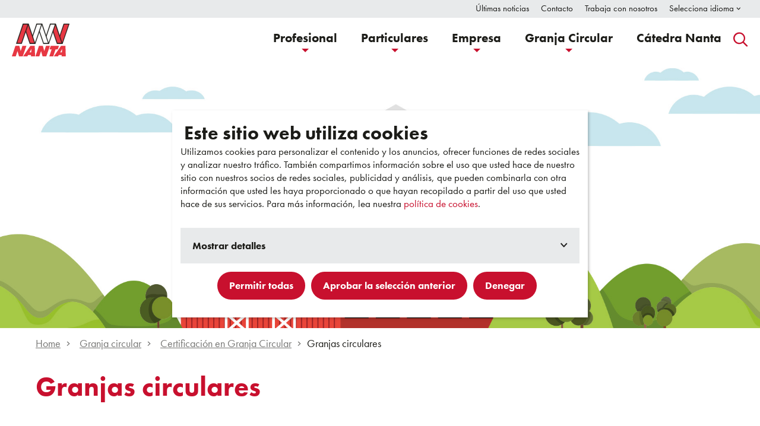

--- FILE ---
content_type: text/html; charset=utf-8
request_url: https://www.nanta.es/es-es/granja-circular/certificacion-en-granja-circular/lista-de-granjas-circulares/
body_size: 21071
content:

<!DOCTYPE html>
<html xmlns="http://www.w3.org/1999/xhtml" lang="es-ES">

<head>
    <title>Lista de granjas circulares - Nanta</title>

    
            <meta name="description" content="Listado de granjas que se han unido al proyecto Granja Circular, dando un paso m&#xE1;s en materia de sostenibilidad de la mano de Nanta.">
            <meta name="keywords" content="participantes Granja Circular, granjas verificadas AENOR">


<link href="https://www.nanta.es/es-es/granja-circular/certificacion-en-granja-circular/lista-de-granjas-circulares/" rel="canonical" /><link href="https://www.nanta.es/es-es/granja-circular/certificacion-en-granja-circular/lista-de-granjas-circulares/" hreflang="es-ES" rel="alternate" /><link href="https://www.nanta.es/pt-pt/granja-circular/certificacion-en-granja-circular/lista-de-granjas-circulares/" hreflang="pt-PT" rel="alternate" />
    <meta charset="utf-8">
    <meta name="viewport" content="width=device-width, initial-scale=1.0">
    <meta itemprop="server-info" content="9012fdd6c5fa" />



    <meta name="templatename" content="TnCorpContentPage">



        <script>
            (function (w, d, s, l, i) {
                w[l] = w[l] || []; w[l].push({
                    'gtm.start':
                        new Date().getTime(), event: 'gtm.js'
                }); var f = d.getElementsByTagName(s)[0],
                    j = d.createElement(s), dl = l != 'dataLayer' ? '&l=' + l : ''; j.async = true; j.src =
                        'https://www.googletagmanager.com/gtm.js?id=' + i + dl; f.parentNode.insertBefore(j, f);
            })(window, document, 'script', 'dataLayer', 'GTM-MCFF75D');</script>




<script id="Cookiebot" src="https://consent.cookiebot.com/uc.js" data-cbid="d1d09029-8c68-4966-9a80-15d891211c00" data-culture="es" type="text/javascript"></script>

    <meta property="og:url" content="https://www.nanta.es/es-es/granja-circular/certificacion-en-granja-circular/lista-de-granjas-circulares/" />
    <meta property="og:description" content="Listado de granjas que se han unido al proyecto Granja Circular, dando un paso m&#xE1;s en materia de sostenibilidad de la mano de Nanta." />
    <meta property="og:image" content="https://www.nanta.es/siteassets/nanta-granja-circular.jpg?v=493707&amp;Width=1200&amp;Height=630&amp;Mode=Crop" />
    <meta property="og:title" content="Lista de granjas circulares" />
    <meta property="og:type" content="website" />
    <meta property="og:site_name" content="Trouw Nutrition">


    <meta name="theme-color" content="#ffffff">
    <meta name="format-detection" content="telephone=no">


        <meta name="templatename" content="TnCorpContentPage">
        <meta name="contentid" content="417541">

    <script>
!function(T,l,y){var S=T.location,k="script",D="instrumentationKey",C="ingestionendpoint",I="disableExceptionTracking",E="ai.device.",b="toLowerCase",w="crossOrigin",N="POST",e="appInsightsSDK",t=y.name||"appInsights";(y.name||T[e])&&(T[e]=t);var n=T[t]||function(d){var g=!1,f=!1,m={initialize:!0,queue:[],sv:"5",version:2,config:d};function v(e,t){var n={},a="Browser";return n[E+"id"]=a[b](),n[E+"type"]=a,n["ai.operation.name"]=S&&S.pathname||"_unknown_",n["ai.internal.sdkVersion"]="javascript:snippet_"+(m.sv||m.version),{time:function(){var e=new Date;function t(e){var t=""+e;return 1===t.length&&(t="0"+t),t}return e.getUTCFullYear()+"-"+t(1+e.getUTCMonth())+"-"+t(e.getUTCDate())+"T"+t(e.getUTCHours())+":"+t(e.getUTCMinutes())+":"+t(e.getUTCSeconds())+"."+((e.getUTCMilliseconds()/1e3).toFixed(3)+"").slice(2,5)+"Z"}(),iKey:e,name:"Microsoft.ApplicationInsights."+e.replace(/-/g,"")+"."+t,sampleRate:100,tags:n,data:{baseData:{ver:2}}}}var h=d.url||y.src;if(h){function a(e){var t,n,a,i,r,o,s,c,u,p,l;g=!0,m.queue=[],f||(f=!0,t=h,s=function(){var e={},t=d.connectionString;if(t)for(var n=t.split(";"),a=0;a<n.length;a++){var i=n[a].split("=");2===i.length&&(e[i[0][b]()]=i[1])}if(!e[C]){var r=e.endpointsuffix,o=r?e.location:null;e[C]="https://"+(o?o+".":"")+"dc."+(r||"services.visualstudio.com")}return e}(),c=s[D]||d[D]||"",u=s[C],p=u?u+"/v2/track":d.endpointUrl,(l=[]).push((n="SDK LOAD Failure: Failed to load Application Insights SDK script (See stack for details)",a=t,i=p,(o=(r=v(c,"Exception")).data).baseType="ExceptionData",o.baseData.exceptions=[{typeName:"SDKLoadFailed",message:n.replace(/\./g,"-"),hasFullStack:!1,stack:n+"\nSnippet failed to load ["+a+"] -- Telemetry is disabled\nHelp Link: https://go.microsoft.com/fwlink/?linkid=2128109\nHost: "+(S&&S.pathname||"_unknown_")+"\nEndpoint: "+i,parsedStack:[]}],r)),l.push(function(e,t,n,a){var i=v(c,"Message"),r=i.data;r.baseType="MessageData";var o=r.baseData;return o.message='AI (Internal): 99 message:"'+("SDK LOAD Failure: Failed to load Application Insights SDK script (See stack for details) ("+n+")").replace(/\"/g,"")+'"',o.properties={endpoint:a},i}(0,0,t,p)),function(e,t){if(JSON){var n=T.fetch;if(n&&!y.useXhr)n(t,{method:N,body:JSON.stringify(e),mode:"cors"});else if(XMLHttpRequest){var a=new XMLHttpRequest;a.open(N,t),a.setRequestHeader("Content-type","application/json"),a.send(JSON.stringify(e))}}}(l,p))}function i(e,t){f||setTimeout(function(){!t&&m.core||a()},500)}var e=function(){var n=l.createElement(k);n.src=h;var e=y[w];return!e&&""!==e||"undefined"==n[w]||(n[w]=e),n.onload=i,n.onerror=a,n.onreadystatechange=function(e,t){"loaded"!==n.readyState&&"complete"!==n.readyState||i(0,t)},n}();y.ld<0?l.getElementsByTagName("head")[0].appendChild(e):setTimeout(function(){l.getElementsByTagName(k)[0].parentNode.appendChild(e)},y.ld||0)}try{m.cookie=l.cookie}catch(p){}function t(e){for(;e.length;)!function(t){m[t]=function(){var e=arguments;g||m.queue.push(function(){m[t].apply(m,e)})}}(e.pop())}var n="track",r="TrackPage",o="TrackEvent";t([n+"Event",n+"PageView",n+"Exception",n+"Trace",n+"DependencyData",n+"Metric",n+"PageViewPerformance","start"+r,"stop"+r,"start"+o,"stop"+o,"addTelemetryInitializer","setAuthenticatedUserContext","clearAuthenticatedUserContext","flush"]),m.SeverityLevel={Verbose:0,Information:1,Warning:2,Error:3,Critical:4};var s=(d.extensionConfig||{}).ApplicationInsightsAnalytics||{};if(!0!==d[I]&&!0!==s[I]){var c="onerror";t(["_"+c]);var u=T[c];T[c]=function(e,t,n,a,i){var r=u&&u(e,t,n,a,i);return!0!==r&&m["_"+c]({message:e,url:t,lineNumber:n,columnNumber:a,error:i}),r},d.autoExceptionInstrumented=!0}return m}(y.cfg);function a(){y.onInit&&y.onInit(n)}(T[t]=n).queue&&0===n.queue.length?(n.queue.push(a),n.trackPageView({})):a()}(window,document,{src: "https://js.monitor.azure.com/scripts/b/ai.2.gbl.min.js", crossOrigin: "anonymous", cfg: {instrumentationKey: 'c4bb761f-2335-4b90-8333-eff909be2cac', disableCookiesUsage: false }});
</script>


    
<link rel="preconnect" href="https://use.typekit.net"crossorigin /><link rel="preload" as= "style" href = "https://use.typekit.net/rpd3vyt.css" /><link rel="stylesheet" href="https://use.typekit.net/rpd3vyt.css" media="print" onload="this.media='all'" />
            
                <link rel="stylesheet" href="/trouwnutrition/nanta/assets/css/vendor.142bf2ae5c19cefc8d0a.css" />

                <script type="module" src="/trouwnutrition/nanta/assets/js/vendor.922b024daaaa92b3d825.mjs"></script><script type="module" src="/trouwnutrition/nanta/assets/js/nanta.562ca2025347cabf8b32.mjs"></script>


    


    <link rel="apple-touch-icon" sizes="180x180" href="/trouwnutrition/nanta/favicon/apple-touch-icon.png">
    <link rel="icon" type="image/png" sizes="256x512" href="/trouwnutrition/nanta/favicon/android-chrome-256x256.png">
    <link rel="icon" type="image/png" sizes="192x192" href="/trouwnutrition/nanta/favicon/android-chrome-192x192.png">
    <link rel="icon" type="image/png" sizes="32x32" href="/trouwnutrition/nanta/favicon/favicon-32x32.png">
    <link rel="icon" type="image/png" sizes="16x16" href="/trouwnutrition/nanta/favicon/favicon-16x16.png">
    <link rel="mask-icon" href="/trouwnutrition/nanta/favicon/safari-pinned-tab.svg">
    <link rel="manifest" href="/trouwnutrition/nanta/favicon/site.webmanifest">




<script type="text/javascript">!function(T,l,y){var S=T.location,k="script",D="instrumentationKey",C="ingestionendpoint",I="disableExceptionTracking",E="ai.device.",b="toLowerCase",w="crossOrigin",N="POST",e="appInsightsSDK",t=y.name||"appInsights";(y.name||T[e])&&(T[e]=t);var n=T[t]||function(d){var g=!1,f=!1,m={initialize:!0,queue:[],sv:"5",version:2,config:d};function v(e,t){var n={},a="Browser";return n[E+"id"]=a[b](),n[E+"type"]=a,n["ai.operation.name"]=S&&S.pathname||"_unknown_",n["ai.internal.sdkVersion"]="javascript:snippet_"+(m.sv||m.version),{time:function(){var e=new Date;function t(e){var t=""+e;return 1===t.length&&(t="0"+t),t}return e.getUTCFullYear()+"-"+t(1+e.getUTCMonth())+"-"+t(e.getUTCDate())+"T"+t(e.getUTCHours())+":"+t(e.getUTCMinutes())+":"+t(e.getUTCSeconds())+"."+((e.getUTCMilliseconds()/1e3).toFixed(3)+"").slice(2,5)+"Z"}(),iKey:e,name:"Microsoft.ApplicationInsights."+e.replace(/-/g,"")+"."+t,sampleRate:100,tags:n,data:{baseData:{ver:2}}}}var h=d.url||y.src;if(h){function a(e){var t,n,a,i,r,o,s,c,u,p,l;g=!0,m.queue=[],f||(f=!0,t=h,s=function(){var e={},t=d.connectionString;if(t)for(var n=t.split(";"),a=0;a<n.length;a++){var i=n[a].split("=");2===i.length&&(e[i[0][b]()]=i[1])}if(!e[C]){var r=e.endpointsuffix,o=r?e.location:null;e[C]="https://"+(o?o+".":"")+"dc."+(r||"services.visualstudio.com")}return e}(),c=s[D]||d[D]||"",u=s[C],p=u?u+"/v2/track":d.endpointUrl,(l=[]).push((n="SDK LOAD Failure: Failed to load Application Insights SDK script (See stack for details)",a=t,i=p,(o=(r=v(c,"Exception")).data).baseType="ExceptionData",o.baseData.exceptions=[{typeName:"SDKLoadFailed",message:n.replace(/\./g,"-"),hasFullStack:!1,stack:n+"\nSnippet failed to load ["+a+"] -- Telemetry is disabled\nHelp Link: https://go.microsoft.com/fwlink/?linkid=2128109\nHost: "+(S&&S.pathname||"_unknown_")+"\nEndpoint: "+i,parsedStack:[]}],r)),l.push(function(e,t,n,a){var i=v(c,"Message"),r=i.data;r.baseType="MessageData";var o=r.baseData;return o.message='AI (Internal): 99 message:"'+("SDK LOAD Failure: Failed to load Application Insights SDK script (See stack for details) ("+n+")").replace(/\"/g,"")+'"',o.properties={endpoint:a},i}(0,0,t,p)),function(e,t){if(JSON){var n=T.fetch;if(n&&!y.useXhr)n(t,{method:N,body:JSON.stringify(e),mode:"cors"});else if(XMLHttpRequest){var a=new XMLHttpRequest;a.open(N,t),a.setRequestHeader("Content-type","application/json"),a.send(JSON.stringify(e))}}}(l,p))}function i(e,t){f||setTimeout(function(){!t&&m.core||a()},500)}var e=function(){var n=l.createElement(k);n.src=h;var e=y[w];return!e&&""!==e||"undefined"==n[w]||(n[w]=e),n.onload=i,n.onerror=a,n.onreadystatechange=function(e,t){"loaded"!==n.readyState&&"complete"!==n.readyState||i(0,t)},n}();y.ld<0?l.getElementsByTagName("head")[0].appendChild(e):setTimeout(function(){l.getElementsByTagName(k)[0].parentNode.appendChild(e)},y.ld||0)}try{m.cookie=l.cookie}catch(p){}function t(e){for(;e.length;)!function(t){m[t]=function(){var e=arguments;g||m.queue.push(function(){m[t].apply(m,e)})}}(e.pop())}var n="track",r="TrackPage",o="TrackEvent";t([n+"Event",n+"PageView",n+"Exception",n+"Trace",n+"DependencyData",n+"Metric",n+"PageViewPerformance","start"+r,"stop"+r,"start"+o,"stop"+o,"addTelemetryInitializer","setAuthenticatedUserContext","clearAuthenticatedUserContext","flush"]),m.SeverityLevel={Verbose:0,Information:1,Warning:2,Error:3,Critical:4};var s=(d.extensionConfig||{}).ApplicationInsightsAnalytics||{};if(!0!==d[I]&&!0!==s[I]){var c="onerror";t(["_"+c]);var u=T[c];T[c]=function(e,t,n,a,i){var r=u&&u(e,t,n,a,i);return!0!==r&&m["_"+c]({message:e,url:t,lineNumber:n,columnNumber:a,error:i}),r},d.autoExceptionInstrumented=!0}return m}(y.cfg);function a(){y.onInit&&y.onInit(n)}(T[t]=n).queue&&0===n.queue.length?(n.queue.push(a),n.trackPageView({})):a()}(window,document,{
src: "https://js.monitor.azure.com/scripts/b/ai.2.min.js", // The SDK URL Source
crossOrigin: "anonymous", 
cfg: { // Application Insights Configuration
    instrumentationKey: 'c4bb761f-2335-4b90-8333-eff909be2cac'
}});</script>
</head>

<body>

<!-- Google Tag Manager (noscript) -->
        <noscript><iframe src="https://www.googletagmanager.com/ns.html?id=GTM-MCFF75D" height="0" width="0" style="display: none; visibility: hidden"></iframe></noscript>
<!-- End Google Tag Manager (noscript) -->

    
    


    
    
    
        <link href="https://www.nanta.es/es-es/granja-circular/certificacion-en-granja-circular/lista-de-granjas-circulares/" hreflang="es-ES" rel="alternate" />
        <link href="https://www.nanta.es/pt-pt/granja-circular/certificacion-en-granja-circular/lista-de-granjas-circulares/" hreflang="pt-PT" rel="alternate" />
        <link href="https://www.nanta.es/es-es/granja-circular/certificacion-en-granja-circular/lista-de-granjas-circulares/" hreflang="x-default" rel="alternate" />


    <meta name="msapplication-config" content="/trouwnutrition/nanta/favicon/browserconfig.xml" />
    <meta property="twitter:card" content="summary_large_image">
    <meta property="twitter:image:alt" content="Lista de granjas circulares - Nanta">


    
    
    

<header Class="c-header js-header" data-component-class="Header" data-component-parm="{&quot;resetProfileUrl&quot;:&quot;/TrouwNutrition-Corporate-Nanta/es-ES/TnProfileSelection/Reset&quot;,&quot;closeCartMergedPopupUrl&quot;:&quot;/TrouwNutrition-Corporate-Nanta/es-ES/TnCorpHeader/CloseCartMergedPopup&quot;}" data-webid="header">    <a class="c-link c-skip--link u-hide-until-large" href="#headersearch-desktop">
        Ir a buscador
    </a>
    <a class="c-link c-skip--link" href="#maincontent">
        Ir a contenido principal
    </a>
    <dlw-popover-utils class="c-header__wrapper">
        <nav class="c-nav-primary" aria-label="Primary">
            
<div class="c-nav-primary-heading">
    
<div class="c-header-logo">
    <a class="c-header-logo__link c-link" href="/es-es/" aria-label="Go to homepage">

            <picture class="c-image">

<img alt="" data-webid="logo" loading="lazy" src="/contentassets/f0c30d074f7541ce9b1cdf1cfa2a76d4/logo_nanta.svg?v=4a3dba" />            </picture>

    </a>
</div>

    <div class="c-header__menu-mob u-hide-large">

        

<search role="search" class="c-search" aria-label="Website">
    <button type="button" class="c-search__button c-btn " id="headersearch-mobile" aria-label="Search" data-webid="open-search-button-mobile" data-popovertarget="site-search-mobile" id="headersearch-mobile">
        <span class="c-search__icon">            
            <svg class='c-svg ' width='25' height='25' aria-hidden='true' data-webid='svg' >
                <use href='/trouwnutrition/nanta/assets/images/svg-symbols.svg?v=e53mGJIBrkvTkeqw9C2YLQ#search-icon'></use>
            </svg>
            <svg class='c-svg ' width='18' height='18' aria-hidden='true' data-webid='svg' >
                <use href='/trouwnutrition/nanta/assets/images/svg-symbols.svg?v=e53mGJIBrkvTkeqw9C2YLQ#close'></use>
            </svg>
        </span>
    </button>

    <div class="c-search__content u-bg-color-secondary" id="site-search-mobile" data-popover data-focus>
        <label class="c-search__title h5" data-webid="label" for="header-search-form-mobile">
            Buscar contenido
        </label>
        <div class="c-search__form">
<form action="/TrouwNutrition-Corporate-Nanta/es-ES/TnSearch/Search" Class="c-form js-search-form" method="post">                <input type="text" class="c-input c-input--text-box" id="header-search-form-mobile" placeholder="Escribir palabra de b&#xFA;squeda" name="searchText" data-webid="input" aria-label="Buscar">
                <div class="c-form__submit">
                    <button class="c-btn c-btn--primary" type="submit" data-webid="button">
                        Buscar
                    </button>
                </div>
<input name="__RequestVerificationToken" type="hidden" value="CfDJ8M11vkNKN8FFlvGPLSwXvS26OypvpIIrCht-asjHe85zX9udyFNOJwCGcBYDQrQWg06gkLeex5kRtQawxyB8ON5fzs2gSrThNTl74FfYjRaz3UV-o2lv1U6RcE0FvxcuzZduj49OrvUqk8Z7e1qas7E" /></form>        </div>
    </div>
</search>

        
<div class="c-menu-hamburger u-hide-large">
    <button type="button" class="c-header__toggle u-block-scroll-toggle c-menu-hamburger__button c-btn" data-popovertarget="mobile-navigation" aria-label="Open navigation" data-webid="hamburger">
        <span class="c-menu-hamburger__line-wrapper">
            <span class="c-menu-hamburger__line"></span>
            <span class="c-menu-hamburger__line"></span>
            <span class="c-menu-hamburger__line"></span>
        </span>
        <span class="c-menu-hamburger__close">
            <svg class='c-svg ' width='18' height='18' aria-hidden='true' data-webid='svg' >
                <use href='/trouwnutrition/nanta/assets/images/svg-symbols.svg?v=e53mGJIBrkvTkeqw9C2YLQ#close'></use>
            </svg>
        </span>
    </button>
</div>
    </div>
</div>

<div class="c-nav-primary__list-wrapper"  id="mobile-navigation" data-popover data-popover-modal>
    <div class="c-menu-hamburger u-hide-large">
        <button type="button" class="c-menu-hamburger__button c-btn" data-popovertargetaction="hide" aria-label="Close navigation">
            <svg class='c-svg ' width='18' height='18' aria-hidden='true' data-webid='svg' >
                <use href='/trouwnutrition/nanta/assets/images/svg-symbols.svg?v=e53mGJIBrkvTkeqw9C2YLQ#close'></use>
            </svg>
        </button>
    </div>

        <ul class="c-nav-primary__list">


<li class="c-nav-primary-item
    c-nav-primary-item--has-doormat
    " data-webid="menu-item"
data-popover-mouse>

<a Aria-Current="" Class="c-nav-primary-item__link c-link" Data-Popovertarget="primary-nav-0" Data-WebId="menu-item-link" href="/es-es/profesional/">        <span class="c-nav-primary-item__text">
            Profesional
        </span>
            <span class="c-nav-primary-item__icon u-hide-large">
                <svg class='c-svg ' width='11' height='10' aria-hidden='true' data-webid='svg'>
                <use href='/nutreco/corporate/assets/images/svg-symbols.svg?v=wLZkiuiJx42J8gIiby22zA#arrow-right'></use>
            </svg>
            </span>
</a>


<div class="c-doormat c-doormat--is-multiple" data-webid="fly-out"
     id="primary-nav-0" aria-describedby="doormat-title-primary-nav-0" data-popover data-popover-modal>
    <div class="c-nav-primary-item u-hide-large">
        <button type="button" class="c-nav-primary-item__link c-nav-primary-item__back c-link u-hide-large" 
                data-webid="menu-item-link-mobile"
                data-popovertargetaction="hide" 
                aria-label="Volver al men&#xFA; principal">

            <span class="c-nav-primary-item__icon u-hide-large">
                <svg class='c-svg ' width='11' height='10' aria-hidden='true' data-webid='svg' >
                <use href='/trouwnutrition/nanta/assets/images/svg-symbols.svg?v=e53mGJIBrkvTkeqw9C2YLQ#arrow-right'></use>
            </svg>
            </span>

            <span>
                Volver
            </span>
        </button>

        <span class="c-nav-primary-item__text c-nav-primary-item__title" id="doormat-title-primary-nav-0">
            Profesional
        </span>
    </div>

    <div class="c-doormat__body">
        <div class="c-doormat__content-wrapper u-bg-color-white">
            <div class="c-doormat__content">
                    <div class="c-doormat__start">
                        


<div class="c-link-block">
        <ul class="c-link-block__list">
                <li class="c-link-block-item">
                    <a class="c-link-block-item__link c-link" href="/es-es/profesional/avicultura-de-carne/" data-webid="link">
                        <span class="c-link-block-item__label">
                            Avicultura de carne
                        </span>
                    </a>
                </li>
                <li class="c-link-block-item">
                    <a class="c-link-block-item__link c-link" href="/es-es/profesional/avicultura-de-puesta/" data-webid="link">
                        <span class="c-link-block-item__label">
                            Avicultura de puesta
                        </span>
                    </a>
                </li>
                <li class="c-link-block-item">
                    <a class="c-link-block-item__link c-link" href="/es-es/profesional/cunicultura/" data-webid="link">
                        <span class="c-link-block-item__label">
                            Cunicultura
                        </span>
                    </a>
                </li>
                <li class="c-link-block-item">
                    <a class="c-link-block-item__link c-link" href="/es-es/profesional/ovino-de-carne/" data-webid="link">
                        <span class="c-link-block-item__label">
                            Ovino de carne
                        </span>
                    </a>
                </li>
                <li class="c-link-block-item">
                    <a class="c-link-block-item__link c-link" href="/es-es/profesional/ovino-de-leche/" data-webid="link">
                        <span class="c-link-block-item__label">
                            Ovino de leche
                        </span>
                    </a>
                </li>
                <li class="c-link-block-item">
                    <a class="c-link-block-item__link c-link" href="/es-es/profesional/lechones/" data-webid="link">
                        <span class="c-link-block-item__label">
                            Lechones
                        </span>
                    </a>
                </li>
                <li class="c-link-block-item">
                    <a class="c-link-block-item__link c-link" href="/es-es/profesional/porcino-blanco/" data-webid="link">
                        <span class="c-link-block-item__label">
                            Porcino blanco
                        </span>
                    </a>
                </li>
                <li class="c-link-block-item">
                    <a class="c-link-block-item__link c-link" href="/es-es/profesional/porcino-iberico/" data-webid="link">
                        <span class="c-link-block-item__label">
                            Porcino ib&#xE9;rico
                        </span>
                    </a>
                </li>
                <li class="c-link-block-item">
                    <a class="c-link-block-item__link c-link" href="/es-es/profesional/vacuno-de-carne/" data-webid="link">
                        <span class="c-link-block-item__label">
                            Vacuno de carne
                        </span>
                    </a>
                </li>
                <li class="c-link-block-item">
                    <a class="c-link-block-item__link c-link" href="/es-es/profesional/vacuno-de-leche/" data-webid="link">
                        <span class="c-link-block-item__label">
                            Vacuno de leche
                        </span>
                    </a>
                </li>
        </ul>
</div>
                    </div>
                    <div class="c-doormat__end">
                    

<div class="c-highlighted-block-wrapper">
    <div class="c-highlighted-block">
            <div class="c-highlighted-block__image" data-webid="image">
                <div class="o-ratio o-ratio--21:9">
                    <div class="o-ratio__content">
                        <img alt="" Class="o-fit" src="/siteassets/nanta-image-2.jpg?v=49fabf&amp;width=1750" />
                    </div>
                </div>
            </div>
            <div class="c-highlighted-block__text" data-webid="text">
                <div class="c-rich-text">
                    
<p>Hoy d&iacute;a Nanta es la primera compa&ntilde;&iacute;a de la Pen&iacute;nsula Ib&eacute;rica de alimentaci&oacute;n animal tanto por su potencial de producci&oacute;n, comercializaci&oacute;n y servicio a sus clientes. <strong>Queremos ser tu socio.</strong></p>
                </div>
            </div>
    </div>
</div>

                    </div>

                    <div class="c-doormat__cta ">
<a Class="c-btn c-btn--primary" Data-WebId="menu-link-view-all-button" href="/es-es/profesional/">Profesional</a>                    </div>
            </div>
        </div>
    </div>
</div></li>



<li class="c-nav-primary-item
    c-nav-primary-item--has-doormat
    " data-webid="menu-item"
data-popover-mouse>

<a Aria-Current="" Class="c-nav-primary-item__link c-link" Data-Popovertarget="primary-nav-1" Data-WebId="menu-item-link" href="/es-es/particulares/">        <span class="c-nav-primary-item__text">
            Particulares
        </span>
            <span class="c-nav-primary-item__icon u-hide-large">
                <svg class='c-svg ' width='11' height='10' aria-hidden='true' data-webid='svg'>
                <use href='/nutreco/corporate/assets/images/svg-symbols.svg?v=wLZkiuiJx42J8gIiby22zA#arrow-right'></use>
            </svg>
            </span>
</a>


<div class="c-doormat c-doormat--is-multiple" data-webid="fly-out"
     id="primary-nav-1" aria-describedby="doormat-title-primary-nav-1" data-popover data-popover-modal>
    <div class="c-nav-primary-item u-hide-large">
        <button type="button" class="c-nav-primary-item__link c-nav-primary-item__back c-link u-hide-large" 
                data-webid="menu-item-link-mobile"
                data-popovertargetaction="hide" 
                aria-label="Volver al men&#xFA; principal">

            <span class="c-nav-primary-item__icon u-hide-large">
                <svg class='c-svg ' width='11' height='10' aria-hidden='true' data-webid='svg' >
                <use href='/trouwnutrition/nanta/assets/images/svg-symbols.svg?v=e53mGJIBrkvTkeqw9C2YLQ#arrow-right'></use>
            </svg>
            </span>

            <span>
                Volver
            </span>
        </button>

        <span class="c-nav-primary-item__text c-nav-primary-item__title" id="doormat-title-primary-nav-1">
            Particulares
        </span>
    </div>

    <div class="c-doormat__body">
        <div class="c-doormat__content-wrapper u-bg-color-white">
            <div class="c-doormat__content">
                    <div class="c-doormat__start">
                        


<div class="c-link-block">
        <ul class="c-link-block__list">
                <li class="c-link-block-item">
                    <a class="c-link-block-item__link c-link" href="/es-es/particulares/gallinas/" data-webid="link">
                        <span class="c-link-block-item__label">
                            Gallinas
                        </span>
                    </a>
                </li>
                <li class="c-link-block-item">
                    <a class="c-link-block-item__link c-link" href="/es-es/particulares/pollos/" data-webid="link">
                        <span class="c-link-block-item__label">
                            Pollos
                        </span>
                    </a>
                </li>
                <li class="c-link-block-item">
                    <a class="c-link-block-item__link c-link" href="/es-es/particulares/otras-aves/" data-webid="link">
                        <span class="c-link-block-item__label">
                            Otras Aves
                        </span>
                    </a>
                </li>
                <li class="c-link-block-item">
                    <a class="c-link-block-item__link c-link" href="/es-es/particulares/conejos/" data-webid="link">
                        <span class="c-link-block-item__label">
                            Conejos
                        </span>
                    </a>
                </li>
        </ul>
</div>

<div class="c-link-block">
        <ul class="c-link-block__list">
                <li class="c-link-block-item">
                    <a class="c-link-block-item__link c-link" href="/es-es/particulares/complementos/" data-webid="link">
                        <span class="c-link-block-item__label">
                            Complementos
                        </span>
                    </a>
                </li>
                <li class="c-link-block-item">
                    <a class="c-link-block-item__link c-link" href="/es-es/particulares/caballos/" data-webid="link">
                        <span class="c-link-block-item__label">
                            Caballos
                        </span>
                    </a>
                </li>
                <li class="c-link-block-item">
                    <a class="c-link-block-item__link c-link" href="/es-es/particulares/perros-y-gatos/" data-webid="link">
                        <span class="c-link-block-item__label">
                            Perros y gatos
                        </span>
                    </a>
                </li>
        </ul>
</div>

<div class="c-link-block">
        <ul class="c-link-block__list">
                <li class="c-link-block-item">
                    <a class="c-link-block-item__link c-link" href="/es-es/particulares/ovino-y-caprino/" data-webid="link">
                        <span class="c-link-block-item__label">
                            Ovino y caprino
                        </span>
                    </a>
                </li>
                <li class="c-link-block-item">
                    <a class="c-link-block-item__link c-link" href="/es-es/particulares/vacuno-de-carne/" data-webid="link">
                        <span class="c-link-block-item__label">
                            Vacuno de carne
                        </span>
                    </a>
                </li>
                <li class="c-link-block-item">
                    <a class="c-link-block-item__link c-link" href="/es-es/particulares/vacuno-de-leche/" data-webid="link">
                        <span class="c-link-block-item__label">
                            Vacuno de leche
                        </span>
                    </a>
                </li>
                <li class="c-link-block-item">
                    <a class="c-link-block-item__link c-link" href="/es-es/particulares/leches-maternizadas/" data-webid="link">
                        <span class="c-link-block-item__label">
                            Leches maternizadas
                        </span>
                    </a>
                </li>
        </ul>
</div>

<div class="c-link-block">
        <div class="c-link-block__title h5">
            Marcas
        </div>
        <ul class="c-link-block__list">
                <li class="c-link-block-item">
                    <a class="c-link-block-item__link c-link" href="/es-es/particulares/gama-camper/" data-webid="link">
                        <span class="c-link-block-item__label">
                            Gama Camper
                        </span>
                    </a>
                </li>
                <li class="c-link-block-item">
                    <a class="c-link-block-item__link c-link" href="/es-es/particulares/tradicion-familiar/" data-webid="link">
                        <span class="c-link-block-item__label">
                            Tradici&#xF3;n Familiar
                        </span>
                    </a>
                </li>
                <li class="c-link-block-item">
                    <a class="c-link-block-item__link c-link" href="/es-es/particulares/caballos/4equus/" data-webid="link">
                        <span class="c-link-block-item__label">
                            4EQ&#x27;s
                        </span>
                    </a>
                </li>
        </ul>
</div>
                    </div>
                    <div class="c-doormat__end">
                    

<div class="c-highlighted-block-wrapper">
    <div class="c-highlighted-block">
            <div class="c-highlighted-block__image" data-webid="image">
                <div class="o-ratio o-ratio--21:9">
                    <div class="o-ratio__content">
                        <img alt="" Class="o-fit" src="/siteassets/445x275-distibucion.jpg?v=4a2cbf&amp;width=1750" />
                    </div>
                </div>
            </div>
            <div class="c-highlighted-block__text" data-webid="text">
                <div class="c-rich-text">
                    
<p>Nanta cuenta con la <strong>red de distribuci&oacute;n m&aacute;s amplia y profesionalizada del sector de la alimentaci&oacute;n animal</strong> en la Pen&iacute;nsula Ib&eacute;rica, poniendo a su disposici&oacute;n marcas exclusivas.</p>
                </div>
            </div>
    </div>
</div>

                    </div>

                    <div class="c-doormat__cta ">
<a Class="c-btn c-btn--primary" Data-WebId="menu-link-view-all-button" href="/es-es/particulares/">Particulares</a>                    </div>
            </div>
        </div>
    </div>
</div></li>



<li class="c-nav-primary-item
    c-nav-primary-item--has-doormat
    " data-webid="menu-item"
data-popover-mouse>

<a Aria-Current="" Class="c-nav-primary-item__link c-link" Data-Popovertarget="primary-nav-2" Data-WebId="menu-item-link" href="/es-es/empresa/">        <span class="c-nav-primary-item__text">
            Empresa
        </span>
            <span class="c-nav-primary-item__icon u-hide-large">
                <svg class='c-svg ' width='11' height='10' aria-hidden='true' data-webid='svg'>
                <use href='/nutreco/corporate/assets/images/svg-symbols.svg?v=wLZkiuiJx42J8gIiby22zA#arrow-right'></use>
            </svg>
            </span>
</a>


<div class="c-doormat c-doormat--is-multiple" data-webid="fly-out"
     id="primary-nav-2" aria-describedby="doormat-title-primary-nav-2" data-popover data-popover-modal>
    <div class="c-nav-primary-item u-hide-large">
        <button type="button" class="c-nav-primary-item__link c-nav-primary-item__back c-link u-hide-large" 
                data-webid="menu-item-link-mobile"
                data-popovertargetaction="hide" 
                aria-label="Volver al men&#xFA; principal">

            <span class="c-nav-primary-item__icon u-hide-large">
                <svg class='c-svg ' width='11' height='10' aria-hidden='true' data-webid='svg' >
                <use href='/trouwnutrition/nanta/assets/images/svg-symbols.svg?v=e53mGJIBrkvTkeqw9C2YLQ#arrow-right'></use>
            </svg>
            </span>

            <span>
                Volver
            </span>
        </button>

        <span class="c-nav-primary-item__text c-nav-primary-item__title" id="doormat-title-primary-nav-2">
            Empresa
        </span>
    </div>

    <div class="c-doormat__body">
        <div class="c-doormat__content-wrapper u-bg-color-white">
            <div class="c-doormat__content">
                    <div class="c-doormat__start">
                        


<div class="c-link-block">
        <ul class="c-link-block__list">
                <li class="c-link-block-item">
                    <a class="c-link-block-item__link c-link" href="/es-es/empresa/quienes-somos/" data-webid="link">
                        <span class="c-link-block-item__label">
                            Qui&#xE9;nes Somos
                        </span>
                    </a>
                </li>
                <li class="c-link-block-item">
                    <a class="c-link-block-item__link c-link" href="/es-es/empresa/fabricas-nanta/" data-webid="link">
                        <span class="c-link-block-item__label">
                            D&#xF3;nde estamos
                        </span>
                    </a>
                </li>
                <li class="c-link-block-item">
                    <a class="c-link-block-item__link c-link" href="/es-es/empresa/alimentamos-crecimiento/" data-webid="link">
                        <span class="c-link-block-item__label">
                            Alimentamos crecimiento
                        </span>
                    </a>
                </li>
                <li class="c-link-block-item">
                    <a class="c-link-block-item__link c-link" href="/es-es/empresa/calidad-certificada/" data-webid="link">
                        <span class="c-link-block-item__label">
                            Calidad certificada
                        </span>
                    </a>
                </li>
                <li class="c-link-block-item">
                    <a class="c-link-block-item__link c-link" href="/es-es/empresa/nanta-trust/" data-webid="link">
                        <span class="c-link-block-item__label">
                            Nanta Trust
                        </span>
                    </a>
                </li>
                <li class="c-link-block-item">
                    <a class="c-link-block-item__link c-link" href="/es-es/empresa/ultimas-noticias/" data-webid="link">
                        <span class="c-link-block-item__label">
                            &#xDA;ltimas noticias
                        </span>
                    </a>
                </li>
                <li class="c-link-block-item">
                    <a class="c-link-block-item__link c-link" href="/es-es/empresa/tu-socio/" data-webid="link">
                        <span class="c-link-block-item__label">
                            Tu socio
                        </span>
                    </a>
                </li>
                <li class="c-link-block-item">
                    <a class="c-link-block-item__link c-link" href="/es-es/empresa/distribucion-nanta/" data-webid="link">
                        <span class="c-link-block-item__label">
                            La distribuci&#xF3;n
                        </span>
                    </a>
                </li>
                <li class="c-link-block-item">
                    <a class="c-link-block-item__link c-link" href="/es-es/granja-circular/reduccion-de-antibioticos/" data-webid="link">
                        <span class="c-link-block-item__label">
                            Nutrici&#xF3;n Sostenible
                        </span>
                    </a>
                </li>
                <li class="c-link-block-item">
                    <a class="c-link-block-item__link c-link" href="https://catedrananta.unizar.es/" target="_blank" data-webid="link">
                        <span class="c-link-block-item__label">
                            C&#xE1;tedra Nanta Ganader&#xED;a de Precisi&#xF3;n
                        </span>
                    </a>
                </li>
        </ul>
</div>
                    </div>
                    <div class="c-doormat__end">
                    

<div class="c-highlighted-block-wrapper">
    <div class="c-highlighted-block">
            <div class="c-highlighted-block__image" data-webid="image">
                <div class="o-ratio o-ratio--21:9">
                    <div class="o-ratio__content">
                        <img alt="" Class="o-fit" src="/siteassets/445x275-nanta-8.jpg?v=4a2df5&amp;width=1750" />
                    </div>
                </div>
            </div>
            <div class="c-highlighted-block__text" data-webid="text">
                <div class="c-rich-text">
                    
<p>Nanta es una compa&ntilde;&iacute;a dedicada a la&nbsp;<strong>producci&oacute;n y comercializaci&oacute;n de piensos de alta calidad</strong>, servicios y soluciones de nutrici&oacute;n animal seguras y sostenibles.</p>
                </div>
            </div>
    </div>
</div>

                    </div>

                    <div class="c-doormat__cta ">
<a Class="c-btn c-btn--primary" Data-WebId="menu-link-view-all-button" href="/es-es/empresa/">Empresa</a>                    </div>
            </div>
        </div>
    </div>
</div></li>



<li class="c-nav-primary-item
    c-nav-primary-item--has-doormat
    is-active" data-webid="menu-item"
data-popover-mouse>

<a Aria-Current="page" Class="c-nav-primary-item__link c-link" Data-Popovertarget="primary-nav-3" Data-WebId="menu-item-link" href="/es-es/granja-circular/">        <span class="c-nav-primary-item__text">
            Granja Circular
        </span>
            <span class="c-nav-primary-item__icon u-hide-large">
                <svg class='c-svg ' width='11' height='10' aria-hidden='true' data-webid='svg'>
                <use href='/nutreco/corporate/assets/images/svg-symbols.svg?v=wLZkiuiJx42J8gIiby22zA#arrow-right'></use>
            </svg>
            </span>
</a>


<div class="c-doormat c-doormat--is-multiple" data-webid="fly-out"
     id="primary-nav-3" aria-describedby="doormat-title-primary-nav-3" data-popover data-popover-modal>
    <div class="c-nav-primary-item u-hide-large">
        <button type="button" class="c-nav-primary-item__link c-nav-primary-item__back c-link u-hide-large" 
                data-webid="menu-item-link-mobile"
                data-popovertargetaction="hide" 
                aria-label="Volver al men&#xFA; principal">

            <span class="c-nav-primary-item__icon u-hide-large">
                <svg class='c-svg ' width='11' height='10' aria-hidden='true' data-webid='svg' >
                <use href='/trouwnutrition/nanta/assets/images/svg-symbols.svg?v=e53mGJIBrkvTkeqw9C2YLQ#arrow-right'></use>
            </svg>
            </span>

            <span>
                Volver
            </span>
        </button>

        <span class="c-nav-primary-item__text c-nav-primary-item__title" id="doormat-title-primary-nav-3">
            Granja Circular
        </span>
    </div>

    <div class="c-doormat__body">
        <div class="c-doormat__content-wrapper u-bg-color-white">
            <div class="c-doormat__content">
                    <div class="c-doormat__start">
                        


<div class="c-link-block">
        <ul class="c-link-block__list">
                <li class="c-link-block-item">
                    <a class="c-link-block-item__link c-link" href="/es-es/granja-circular/los-pilares-de-la-granja-circular/" data-webid="link">
                        <span class="c-link-block-item__label">
                            Los pilares de la Granja Circular
                        </span>
                    </a>
                </li>
                <li class="c-link-block-item">
                    <a class="c-link-block-item__link c-link" href="/es-es/granja-circular/certificacion-en-granja-circular/" data-webid="link">
                        <span class="c-link-block-item__label">
                            Certificaci&#xF3;n en Granja Circular
                        </span>
                    </a>
                </li>
                <li class="c-link-block-item">
                    <a class="c-link-block-item__link c-link" href="/es-es/granja-circular/que-hacemos-en-nanta/" data-webid="link">
                        <span class="c-link-block-item__label">
                            Que hacemos en Nanta
                        </span>
                    </a>
                </li>
                <li class="c-link-block-item">
                    <a class="c-link-block-item__link c-link" href="/es-es/granja-circular/Productos-DAP/" data-webid="link">
                        <span class="c-link-block-item__label">
                            Productos DAP
                        </span>
                    </a>
                </li>
                <li class="c-link-block-item">
                    <a class="c-link-block-item__link c-link" href="/es-es/granja-circular/reduccion-de-antibioticos/" data-webid="link">
                        <span class="c-link-block-item__label">
                            Reducci&#xF3;n de antibi&#xF3;ticos
                        </span>
                    </a>
                </li>
                <li class="c-link-block-item">
                    <a class="c-link-block-item__link c-link" href="/es-es/granja-circular/opinion-de-los-expertos/" data-webid="link">
                        <span class="c-link-block-item__label">
                            Opini&#xF3;n de los expertos
                        </span>
                    </a>
                </li>
                <li class="c-link-block-item">
                    <a class="c-link-block-item__link c-link" href="/es-es/granja-circular/sentido-y-sostenibilidad/" data-webid="link">
                        <span class="c-link-block-item__label">
                            Sentido y sostenibilidad
                        </span>
                    </a>
                </li>
        </ul>
</div>
                    </div>
                    <div class="c-doormat__end">
                    

<div class="c-highlighted-block-wrapper">
    <div class="c-highlighted-block">
            <div class="c-highlighted-block__image" data-webid="image">
                <div class="o-ratio o-ratio--21:9">
                    <div class="o-ratio__content">
                        <img alt="" Class="o-fit" src="/contentassets/aa64fa8548a64d41a9a999d1edd7a7b2/banner-granja-circular.jpg?v=4a6539&amp;width=1750" />
                    </div>
                </div>
            </div>
            <div class="c-highlighted-block__text" data-webid="text">
                <div class="c-rich-text">
                    
<p>Granja circular es un esquema para la evaluaci&oacute;n de los pilares de la <strong>sostenibilidad de una granja y la definici&oacute;n de las buenas pr&aacute;cticas</strong>.&nbsp;</p>
                </div>
            </div>
    </div>
</div>

                    </div>

                    <div class="c-doormat__cta ">
<a Class="c-btn c-btn--primary" Data-WebId="menu-link-view-all-button" href="/es-es/granja-circular/">Granja circular</a>                    </div>
            </div>
        </div>
    </div>
</div></li>



<li class="c-nav-primary-item
    
    " data-webid="menu-item"
>

<a Aria-Current="" Class="c-nav-primary-item__link c-link" Data-WebId="menu-item-link" href="https://catedrananta.unizar.es/">        <span class="c-nav-primary-item__text">
            C&#xE1;tedra Nanta
        </span>
</a>
</li>

        </ul>

    <div class="c-nav-primary__search u-hide-until-large" data-webid="search">
        

<search role="search" class="c-search" aria-label="Website">
    <button type="button" class="c-search__button c-btn " id="headersearch-desktop" aria-label="Search" data-webid="open-search-button-desktop" data-popovertarget="site-search-desktop" id="headersearch-desktop">
        <span class="c-search__icon">            
            <svg class='c-svg ' width='25' height='25' aria-hidden='true' data-webid='svg' >
                <use href='/trouwnutrition/nanta/assets/images/svg-symbols.svg?v=e53mGJIBrkvTkeqw9C2YLQ#search-icon'></use>
            </svg>
            <svg class='c-svg ' width='18' height='18' aria-hidden='true' data-webid='svg' >
                <use href='/trouwnutrition/nanta/assets/images/svg-symbols.svg?v=e53mGJIBrkvTkeqw9C2YLQ#close'></use>
            </svg>
        </span>
    </button>

    <div class="c-search__content u-bg-color-secondary" id="site-search-desktop" data-popover data-focus>
        <label class="c-search__title h5" data-webid="label" for="header-search-form-desktop">
            Buscar contenido
        </label>
        <div class="c-search__form">
<form action="/TrouwNutrition-Corporate-Nanta/es-ES/TnSearch/Search" Class="c-form js-search-form" method="post">                <input type="text" class="c-input c-input--text-box" id="header-search-form-desktop" placeholder="Escribir palabra de b&#xFA;squeda" name="searchText" data-webid="input" aria-label="Buscar">
                <div class="c-form__submit">
                    <button class="c-btn c-btn--primary" type="submit" data-webid="button">
                        Buscar
                    </button>
                </div>
<input name="__RequestVerificationToken" type="hidden" value="CfDJ8M11vkNKN8FFlvGPLSwXvS26OypvpIIrCht-asjHe85zX9udyFNOJwCGcBYDQrQWg06gkLeex5kRtQawxyB8ON5fzs2gSrThNTl74FfYjRaz3UV-o2lv1U6RcE0FvxcuzZduj49OrvUqk8Z7e1qas7E" /></form>        </div>
    </div>
</search>
    </div>


        <ul class="c-nav-secondary__list" data-webid="secondary-mobile">

<li class="c-nav-secondary-item ">
    <a class="c-nav-secondary-item__link c-link" href="/es-es/empresa/ultimas-noticias/" data-webid="secondary-link">
        <span class="c-nav-secondary-item__text">
            &#xDA;ltimas noticias
        </span>
    </a>
</li>
<li class="c-nav-secondary-item ">
    <a class="c-nav-secondary-item__link c-link" href="/es-es/contact-us/" data-webid="secondary-link">
        <span class="c-nav-secondary-item__text">
            Contacto
        </span>
    </a>
</li>
<li class="c-nav-secondary-item ">
    <a class="c-nav-secondary-item__link c-link" href="/es-es/empresa/trabaja-con-nosotros/" data-webid="secondary-link">
        <span class="c-nav-secondary-item__text">
            Trabaja con nosotros
        </span>
    </a>
</li>

<li class="c-nav-secondary-item  has-doormat" data-popover-mouse>
    <a class="c-nav-secondary-item__link c-link" href="#" data-popovertarget="doormat-language">
        <span class="c-nav-secondary-item__text">
            Selecciona idioma
        </span>

        <span class="c-nav-secondary-item__icon is-arrow u-hide-until-large">
            <svg class='c-svg ' width='12' height='7' aria-hidden='true' data-webid='svg' >
                <use href='/trouwnutrition/nanta/assets/images/svg-symbols.svg?v=e53mGJIBrkvTkeqw9C2YLQ#chevron'></use>
            </svg>
        </span>
        <span class="c-nav-secondary-item__icon is-arrow u-hide-large">
            <svg class='c-svg ' width='11' height='10' aria-hidden='true' data-webid='svg' >
                <use href='/trouwnutrition/nanta/assets/images/svg-symbols.svg?v=e53mGJIBrkvTkeqw9C2YLQ#arrow-right'></use>
            </svg>
        </span>
    </a>

    <div class="c-doormat" id="doormat-language" aria-describedby="doormat-title-language" data-popover data-popover-modal>
        <div class="c-nav-primary-item u-hide-large">
            <button type="button" class="c-nav-primary-item__link c-nav-primary-item__back c-link"
                    data-popovertargetaction="hide" 
                    aria-label="Volver al men&#xFA; principal">
                <span class="c-nav-primary-item__icon u-hide-large">
                    <svg class='c-svg ' width='11' height='10' aria-hidden='true' data-webid='svg' >
                <use href='/trouwnutrition/nanta/assets/images/svg-symbols.svg?v=e53mGJIBrkvTkeqw9C2YLQ#arrow-right'></use>
            </svg>
                </span>

                <span>Volver</span>
            </button>

            <span class="c-nav-primary-item__text c-nav-primary-item__title" id="doormat-title-language">
                Selecciona idioma
            </span>
        </div>

        <div class="c-doormat__body">
            <div class="c-doormat__content-wrapper u-bg-color-white">
                <div class="c-doormat__content">
                    <div class="c-link-block">
                        <ul class="c-link-block__list">
                                    <li class="c-link-block-item">
                                        <a class="c-link-block-item__link c-link" data-language-link href="/es-es/">
                                            <img alt="" Class="c-link-block-item__img" Data-WebId="image" src="/globalassets/international-flag-icons/spain.svg?v=4a3711&amp;width=25&amp;height=18" />

                                            <span class="c-link-block-item__label">
                                                Espa&#xF1;ol
                                            </span>
                                        </a>
                                    </li>
                                    <li class="c-link-block-item">
                                        <a class="c-link-block-item__link c-link" data-language-link href="/pt-pt/">
                                            <img alt="" Class="c-link-block-item__img" Data-WebId="image" src="/globalassets/international-flag-icons/portugal.svg?v=4a3711&amp;width=25&amp;height=18" />

                                            <span class="c-link-block-item__label">
                                                Portugu&#xE9;s
                                            </span>
                                        </a>
                                    </li>
                        </ul>
                    </div>
                </div>
            </div>
        </div>
    </div>
</li>
                        

        </ul>
</div>
        </nav>

        <nav class="c-nav-secondary" aria-label="Secondary" data-webid="secondary">
            
<div class="c-nav-secondary__wrapper">
    <div class="c-nav-secondary__content">
        <ul class="c-nav-secondary__list" data-webid="secondary-list">

<li class="c-nav-secondary-item ">
    <a class="c-nav-secondary-item__link c-link" href="/es-es/empresa/ultimas-noticias/" data-webid="secondary-link">
        <span class="c-nav-secondary-item__text">
            &#xDA;ltimas noticias
        </span>
    </a>
</li>
<li class="c-nav-secondary-item ">
    <a class="c-nav-secondary-item__link c-link" href="/es-es/contact-us/" data-webid="secondary-link">
        <span class="c-nav-secondary-item__text">
            Contacto
        </span>
    </a>
</li>
<li class="c-nav-secondary-item ">
    <a class="c-nav-secondary-item__link c-link" href="/es-es/empresa/trabaja-con-nosotros/" data-webid="secondary-link">
        <span class="c-nav-secondary-item__text">
            Trabaja con nosotros
        </span>
    </a>
</li>

<li class="c-nav-secondary-item  has-doormat" data-popover-mouse>
    <a class="c-nav-secondary-item__link c-link" href="#" data-popovertarget="doormat-language">
        <span class="c-nav-secondary-item__text">
            Selecciona idioma
        </span>

        <span class="c-nav-secondary-item__icon is-arrow u-hide-until-large">
            <svg class='c-svg ' width='12' height='7' aria-hidden='true' data-webid='svg' >
                <use href='/trouwnutrition/nanta/assets/images/svg-symbols.svg?v=e53mGJIBrkvTkeqw9C2YLQ#chevron'></use>
            </svg>
        </span>
        <span class="c-nav-secondary-item__icon is-arrow u-hide-large">
            <svg class='c-svg ' width='11' height='10' aria-hidden='true' data-webid='svg' >
                <use href='/trouwnutrition/nanta/assets/images/svg-symbols.svg?v=e53mGJIBrkvTkeqw9C2YLQ#arrow-right'></use>
            </svg>
        </span>
    </a>

    <div class="c-doormat" id="doormat-language" aria-describedby="doormat-title-language" data-popover data-popover-modal>
        <div class="c-nav-primary-item u-hide-large">
            <button type="button" class="c-nav-primary-item__link c-nav-primary-item__back c-link"
                    data-popovertargetaction="hide" 
                    aria-label="Volver al men&#xFA; principal">
                <span class="c-nav-primary-item__icon u-hide-large">
                    <svg class='c-svg ' width='11' height='10' aria-hidden='true' data-webid='svg' >
                <use href='/trouwnutrition/nanta/assets/images/svg-symbols.svg?v=e53mGJIBrkvTkeqw9C2YLQ#arrow-right'></use>
            </svg>
                </span>

                <span>Volver</span>
            </button>

            <span class="c-nav-primary-item__text c-nav-primary-item__title" id="doormat-title-language">
                Selecciona idioma
            </span>
        </div>

        <div class="c-doormat__body">
            <div class="c-doormat__content-wrapper u-bg-color-white">
                <div class="c-doormat__content">
                    <div class="c-link-block">
                        <ul class="c-link-block__list">
                                    <li class="c-link-block-item">
                                        <a class="c-link-block-item__link c-link" data-language-link href="/es-es/">
                                            <img alt="" Class="c-link-block-item__img" Data-WebId="image" src="/globalassets/international-flag-icons/spain.svg?v=4a3711&amp;width=25&amp;height=18" />

                                            <span class="c-link-block-item__label">
                                                Espa&#xF1;ol
                                            </span>
                                        </a>
                                    </li>
                                    <li class="c-link-block-item">
                                        <a class="c-link-block-item__link c-link" data-language-link href="/pt-pt/">
                                            <img alt="" Class="c-link-block-item__img" Data-WebId="image" src="/globalassets/international-flag-icons/portugal.svg?v=4a3711&amp;width=25&amp;height=18" />

                                            <span class="c-link-block-item__label">
                                                Portugu&#xE9;s
                                            </span>
                                        </a>
                                    </li>
                        </ul>
                    </div>
                </div>
            </div>
        </div>
    </div>
</li>

        </ul>
    </div>
</div>
        </nav>
    </dlw-popover-utils>
</header>
    




    
    <main class="o-main " id="maincontent" role="main">
        <div class="o-scroll-pixel js-scroll-pixel" aria-hidden="true"></div>
        
    
    


<section class="c-component has-banner " data-webid="page-intro">
    <div class="c-page-intro
        
        ">


<div data-component-class="HeroBanner" data-component-parm="{}" data-webid="HeroBanner" Id="hero-banner">            <div class="c-banner" data-webid="hero-banner" id="hero-banner">
                <div class="c-banner__media-wrapper" >

                        <picture data-webid="image">
                            <source media="(min-width: 61.25em)" srcset="/contentassets/ac45d129ba8f476aa8960169dc49df8a/cabecera-nueva-web-listado-granjas-2400x645px.jpg?v=4a9585" width="2400">
                            <img class="o-fit" src="/contentassets/ac45d129ba8f476aa8960169dc49df8a/cabecera-nueva-web-seo-listado-granjas-1000x787px.jpg?v=4a9585" alt="" width="1000" />
                        </picture>

                </div>
            </div>
</div>
        <div class="c-page-intro__body">
            <div class="o-wrapper">
                
    <nav aria-label="Breadcrumb" class="c-breadcrumb" data-webid="breadcrumbs">
            <ol data-breadcrumb-wrapper class="c-breadcrumb-list">
                    <li class="c-breadcrumb-item" data-webid="breadcrumb">
                            <a href="/es-es/" class="c-breadcrumb-item__link c-link" data-webid="link">
                                <span class="c-breadcrumb-item__text">
                                    Home
                                </span>
                            </a>
                        <span class="c-breadcrumb-item__icon" aria-hidden="true">
                            <svg class='c-svg ' width='8' height='8' aria-hidden='true' data-webid='svg' >
                <use href='/trouwnutrition/nanta/assets/images/svg-symbols.svg?v=e53mGJIBrkvTkeqw9C2YLQ#chevron'></use>
            </svg>
                        </span>
                    </li>
                    <li class="c-breadcrumb-item" data-webid="breadcrumb">
                            <a href="/es-es/granja-circular/" class="c-breadcrumb-item__link c-link" data-webid="link">
                                <span class="c-breadcrumb-item__text">
                                    Granja circular
                                </span>
                            </a>
                        <span class="c-breadcrumb-item__icon" aria-hidden="true">
                            <svg class='c-svg ' width='8' height='8' aria-hidden='true' data-webid='svg' >
                <use href='/trouwnutrition/nanta/assets/images/svg-symbols.svg?v=e53mGJIBrkvTkeqw9C2YLQ#chevron'></use>
            </svg>
                        </span>
                    </li>
                    <li class="c-breadcrumb-item" data-webid="breadcrumb">
                            <a href="/es-es/granja-circular/certificacion-en-granja-circular/" class="c-breadcrumb-item__link c-link" data-webid="link">
                                <span class="c-breadcrumb-item__text">
                                    Certificaci&#xF3;n en Granja Circular
                                </span>
                            </a>
                        <span class="c-breadcrumb-item__icon" aria-hidden="true">
                            <svg class='c-svg ' width='8' height='8' aria-hidden='true' data-webid='svg' >
                <use href='/trouwnutrition/nanta/assets/images/svg-symbols.svg?v=e53mGJIBrkvTkeqw9C2YLQ#chevron'></use>
            </svg>
                        </span>
                    </li>
                    <li class="c-breadcrumb-item" data-webid="breadcrumb">
                            <span class="c-breadcrumb-item__text" aria-current="page">
                                Granjas circulares
                            </span>
                        <span class="c-breadcrumb-item__icon" aria-hidden="true">
                            <svg class='c-svg ' width='8' height='8' aria-hidden='true' data-webid='svg' >
                <use href='/trouwnutrition/nanta/assets/images/svg-symbols.svg?v=e53mGJIBrkvTkeqw9C2YLQ#chevron'></use>
            </svg>
                        </span>
                    </li>
            </ol>
    </nav>

                <div class="c-page-intro__content-wrapper">
                    <div class="c-page-intro__title">
                            <h1 data-webid="title">Granjas circulares</h1>
                    </div>
                </div>
            </div>
        </div>
    </div>
</section>


<div><div>

<section class="c-component " data-webid="text-block" id="text-block">
    <div class="u-bg-color-white u-padding-vertical-large">
        <div class="o-wrapper o-wrapper--small>
            <div class="c-text-block">
                <div class="c-rich-text" data-webid="text-block-content">
                    
<h2><strong>Granjas circulares verificadas por AENOR</strong></h2>
<table class="mceItemTable" style="width: 580px;" border="0"><colgroup><col /><col /><col /><col /></colgroup>
<tbody>
<tr>
<td class="xl63" style="width: 318.797px;" height="53"><strong>GRANJA</strong></td>
<td class="xl63" style="text-align: center; width: 245.203px;"><strong>ESPECIE</strong></td>
</tr>
<tr>
<td class="xl67" style="width: 318.797px;" height="53">EMA GANADERA (AVILA)</td>
<td class="xl67" style="text-align: center; width: 245.203px;">CAPRINO LECHE</td>
</tr>
<tr>
<td class="xl67" style="width: 318.797px;" height="53">QUESOS DE CATI (CASTELLON)</td>
<td class="xl67" style="text-align: center; width: 245.203px;">CAPRINO LECHE</td>
</tr>
<tr>
<td class="xl67" style="width: 318.797px;" height="53">K-PRA (MURCIA)</td>
<td class="xl67" style="text-align: center; width: 245.203px;">CAPRINO LECHE</td>
</tr>
<tr>
<td class="xl67" style="width: 318.797px;" height="53">MERINOS DEL SUR</td>
<td class="xl67" style="text-align: center; width: 245.203px;">CEBO CORDEROS</td>
</tr>
<tr>
<td class="xl67" style="width: 318.797px;" height="53">GANADOS GENOVES</td>
<td class="xl67" style="text-align: center; width: 245.203px;">CEBO CORDEROS</td>
</tr>
<tr>
<td class="xl67" style="width: 318.797px;" height="53">FRANCO Y NAVARRO</td>
<td class="xl67" style="text-align: center; width: 245.203px;">CEBO CORDEROS</td>
</tr>
<tr>
<td class="xl67" style="width: 318.797px;" height="53">SAT LOS FRANCOS (PALENCIA)</td>
<td class="xl67" style="text-align: center; width: 245.203px;">OVINO LECHE</td>
</tr>
<tr>
<td class="xl67" style="width: 318.797px;" height="53">LACAUNES ESPA&Ntilde;OLES</td>
<td class="xl67" style="text-align: center; width: 245.203px;">OVINO LECHE</td>
</tr>
<tr>
<td class="xl65" style="width: 318.797px;" height="53">IRM&Atilde;OS FERREIRA GOMES</td>
<td class="xl67" style="text-align: center; width: 245.203px;">VACUNO LECHE</td>
</tr>
<tr>
<td class="xl65" style="width: 318.797px;" height="53">SAT GONZAR&nbsp;</td>
<td class="xl67" style="text-align: center; width: 245.203px;">VACUNO LECHE</td>
</tr>
<tr>
<td class="xl70" style="width: 318.797px;" height="53">OVINO FGG</td>
<td class="xl67" style="text-align: center; width: 245.203px;">OVINO LECHE</td>
</tr>
<tr>
<td class="xl65" style="width: 318.797px;" height="53">DOVANEA S.L.</td>
<td class="xl67" style="text-align: center; width: 245.203px;">VACUNO LECHE</td>
</tr>
<tr>
<td class="xl66" style="width: 318.703px;" height="53">GANADERIA GARCIA MENDEZ (Avila)</td>
<td class="xl66" style="text-align: center; width: 245.297px;">CAPRINO LECHE</td>
</tr>
</tbody>
</table>
<p>&nbsp;</p>
                </div>
            </div>
        </div>
    </div>
</section></div><div>

<section class="c-component " data-webid="text-block" id="new-block-2">
    <div class="u-bg-color-white u-padding-vertical-large">
        <div class="o-wrapper o-wrapper--small>
            <div class="c-text-block">
                <div class="c-rich-text" data-webid="text-block-content">
                    
<h2>Granjas circulares en proceso de validaci&oacute;n</h2>
<table class="mceItemTable" style="width: 580px;" border="0"><colgroup><col /><col /><col /><col /></colgroup>
<tbody>
<tr>
<td class="xl65" style="width: 318.703px;" height="53"><strong>GRANJA</strong></td>
<td class="xl65" style="text-align: center; width: 245.297px;"><strong>ESPECIE</strong></td>
</tr>
<tr>
<td class="xl66" style="width: 318.703px;" height="53">CAPRINOS PADILICAN</td>
<td class="xl66" style="text-align: center; width: 245.297px;">CAPRINO LECHE</td>
</tr>
<tr>
<td class="xl66" style="width: 318.703px;" height="53">JUAN FRANCISCO</td>
<td class="xl66" style="text-align: center; width: 245.297px;">CEBO TERNEROS</td>
</tr>
<tr>
<td class="xl66" style="width: 318.703px;" height="53">JOSE ANTONIO SALVADOR BLANCO</td>
<td class="xl66" style="text-align: center; width: 245.297px;">CEBO TERNEROS</td>
</tr>
<tr>
<td class="xl66" style="width: 318.703px;" height="53">ANDRES MASIAS (CABRAS)</td>
<td class="xl66" style="text-align: center; width: 245.297px;">CAPRINO LECHE</td>
</tr>
<tr>
<td class="xl66" style="width: 318.703px;" height="53">GANADOS LOS CHENGOS</td>
<td class="xl66" style="text-align: center; width: 245.297px;">CEBO CORDEROS</td>
</tr>
<tr>
<td class="xl66" style="width: 318.703px;" height="53">CASA DE GANADEROS</td>
<td class="xl66" style="text-align: center; width: 245.297px;">CEBO CORDEROS</td>
</tr>
<tr>
<td class="xl66" style="width: 318.703px;" height="53">ESTHER DE LUCAS</td>
<td class="xl66" style="text-align: center; width: 245.297px;">CEBO TERNEROS</td>
</tr>
<tr>
<td class="xl69" style="width: 318.703px;" height="53">ALBERTO DE LUCAS</td>
<td class="xl69" style="text-align: center; width: 245.297px;">CEBO TERNEROS</td>
</tr>
<tr>
<td class="xl72" style="width: 318.703px;" height="53">HNOS RUIZ (CUENCA)</td>
<td class="xl72" style="text-align: center; width: 245.297px;">OVINO LECHE</td>
</tr>
<tr>
<td class="xl72" style="width: 318.703px;" height="53">SANCHEZ RODRIGUEZ CB</td>
<td class="xl72" style="text-align: center; width: 245.297px;">OVINO LECHE</td>
</tr>
<tr>
<td class="xl72" style="width: 318.703px;" height="53">FRANCISCO GONZALEZ GONZALEZ&nbsp;</td>
<td class="xl72" style="text-align: center; width: 245.297px;">OVINO LECHE</td>
</tr>
<tr>
<td class="xl70" style="width: 318.703px;" height="53">SAT CAMPOS NAZARENOS</td>
<td class="xl68" style="text-align: center; width: 245.297px;">VACUNO LECHE</td>
</tr>
<tr>
<td class="xl70" style="width: 318.703px;" height="53">SAT VILAR-ALAXE&nbsp;&nbsp;</td>
<td class="xl68" style="text-align: center; width: 245.297px;">VACUNO LECHE</td>
</tr>
</tbody>
</table>
<p>&nbsp;</p>
                </div>
            </div>
        </div>
    </div>
</section></div></div>

    </main>

    
    
    
<footer class="c-footer" data-webid="footer">
    <div class="c-footer__arches">
        <svg viewBox="0 0 3000 500" preserveAspectRatio="xMinYMin meet" aria-hidden="true">
            <path fill-rule="evenodd" clip-rule="evenodd"
                  d="M0 307.413C331.03 381.461 681.381 421.091 1043.35 421.091C1329.75 421.091 1607.99 397.166 1874.72 351.448C1717.68 368.744 1556.79 377.649 1392.87 377.649C894.976 377.649 422.056 292.512 0 139.653L0 307.413Z"
                  fill="rgb(var(--brand__color--secondary))" />
            <path fill-rule="evenodd" clip-rule="evenodd"
                  d="M3000 -0.950256V500L0 500L0 307.413C331.031 381.461 681.381 421.091 1043.35 421.091C1765.39 421.091 2435.61 269.027 3000 -0.950256ZM3867.05 -584.27H3866.03L3867.05 -585.227V-584.27Z"
                  fill="rgb(var(--brand__color--primary))" />
        </svg>
    </div>

    
<div class="c-footer-primary u-bg-color-primary">
    <div class="o-wrapper">
        <div class="c-footer-primary-wrapper">
            <div class="c-footer-primary__start">
                <div class="c-footer-primary__content">
                    <div class="c-rich-text" data-webid="contact-information">
                        
<p><strong>Nanta</strong></p>
<p><span style="font-size: 12pt;">Ronda de Poniente 9, 28760 Tres Cantos, Espa&ntilde;a</span></p>
<p><span style="font-size: 12pt;">Tel&eacute;fono: </span><span style="text-decoration: underline;"><strong><a href="tel:+34918075410"><span style="color: #c8102f; text-decoration: underline;">918 075 410</span></a></strong></span></p>
                    </div>
                        <div class="c-footer-primary__cta">
                            
<div class="c-cta-block">
    <div class="c-cta-block__list">
            <div class="c-cta-block-item" data-webid="contact-link">
                    <div class="c-cta-block-item__icon" data-webid="icon">
                        <svg class="c-svg" width="45" height="45" aria-hidden="true">
                            

<svg id="mail" viewBox="0 0 30 30" xmlns="http://www.w3.org/2000/svg">
	<path
		fill-rule="evenodd" clip-rule="evenodd" d="M30 15C30 23.2843 23.2843 30 15 30C6.71573 30 0 23.2843 0 15C0 6.71573 6.71573 0 15 0C23.2843 0 30 6.71573 30 15ZM16.3881 8.00705H8.00727C6.67275 8.00705 5.55176 9.07467 5.55176 10.4626V14.7864C5.55176 15.8006 6.13895 16.6547 6.99304 17.0284L6.35247 18.5764C6.03218 19.3772 6.35247 19.6441 7.0998 19.217L10.5696 17.2419H12.8115V16.2811C12.8115 14.9466 13.8792 13.8789 15.2137 13.8789H18.7902V10.4626C18.8436 9.12805 17.7226 8.00705 16.3881 8.00705ZM15.7476 15H22.6337C23.5946 15 24.3953 15.8007 24.3953 16.7615V19.911C24.3953 20.6583 23.9682 21.2455 23.3277 21.5658L23.8081 22.6868C24.075 23.274 23.8081 23.4875 23.2743 23.1672L20.712 21.726H15.7476C14.7867 21.726 13.986 20.9253 13.986 19.9644V16.8149C13.986 15.8007 14.7867 15 15.7476 15Z" />
</svg>

                        </svg>
                    </div>
                <div class="c-cta-block-item__content">
                    <a href="/es-es/contact-us/" class="c-cta-block-item__link c-link" data-btn-type="cta-button" data-webid="link">
                        Contacta con nosotros
                    </a>
                </div>
            </div>
            <div class="c-cta-block-item" data-webid="contact-link">
                    <div class="c-cta-block-item__icon" data-webid="icon">
                        <svg class="c-svg" width="45" height="45" aria-hidden="true">
                            

<svg id="chevron-right" viewBox="0 0 13 19" xmlns="http://www.w3.org/2000/svg">
    <path
        d="M2.84782 18.043L0.621094 15.9875L8.16766 9.02147L0.621094 2.05542L2.84782 7.52137e-06L12.6211 9.02147L2.84782 18.043Z" />
</svg>

                        </svg>
                    </div>
                <div class="c-cta-block-item__content">
                    <a href="/es-es/empresa/trabaja-con-nosotros/" class="c-cta-block-item__link c-link" data-btn-type="cta-button" data-webid="link">
                        Trabaja con nosotros
                    </a>
                </div>
            </div>
            <div class="c-cta-block-item" data-webid="contact-link">
                    <div class="c-cta-block-item__icon" data-webid="icon">
                        <svg class="c-svg" width="45" height="45" aria-hidden="true">
                            

<svg class="c-svg" viewBox="0 0 45 45" xmlns="http://www.w3.org/2000/svg">
  <path
    d="M22.5 45C34.9264 45 45 34.9264 45 22.5C45 10.0736 34.9264 0 22.5 0C10.0736 0 0 10.0736 0 22.5C0 34.9264 10.0736 45 22.5 45Z"
    fill="rgb(var(--brand__color--secondary))" />
  <path
    d="M23.6214 22.5H33.9505C35.3918 22.5 36.5929 23.7011 36.5929 25.1423V29.8666C36.5929 30.9875 35.9523 31.8683 34.9915 32.3488L35.7121 34.0303C36.1124 34.911 35.7121 35.2313 34.9114 34.7509L31.068 32.589H23.6214C22.1801 32.589 20.979 31.3879 20.979 29.9466V25.2224C20.979 23.7011 22.1801 22.5 23.6214 22.5Z"
    fill="rgb(var(--brand__color--white))" />
  <path
    d="M24.5821 12.0106H12.0109C10.0091 12.0106 8.32764 13.612 8.32764 15.6939V22.1797C8.32764 23.701 9.20842 24.9822 10.4896 25.5427L9.5287 27.8647C9.04828 29.0658 9.5287 29.4661 10.6497 28.8256L15.8543 25.8629H19.2173V24.4217C19.2173 22.4199 20.8187 20.8185 22.8205 20.8185H28.1853V15.6939C28.2654 13.6921 26.5839 12.0106 24.5821 12.0106Z"
    fill="rgb(var(--brand__color--white))" />
</svg>
                        </svg>
                    </div>
                <div class="c-cta-block-item__content">
                    <a href="https://secure.ethicspoint.eu/domain/media/eseu/gui/107115/index.html" class="c-cta-block-item__link c-link" data-btn-type="cta-button"
                        target="_blank" data-webid="link">
                        Canal de denuncias
                    </a>
                </div>
            </div>
    </div>
</div>


                        </div>
                </div>
                    <div class="c-footer-primary__links">
                        
<div class="c-link-block-wrapper">
    <div class="c-link-block">
        <ul class="c-link-block__list" data-webid="footer-links-left">
            <li class="c-link-block-item">
                <a class="c-link-block-item__link c-link" href="/es-es/empresa/quienes-somos/" data-webid="footer-link">
                    <span class="c-link-block-item__label">
                        Qui&#xE9;nes Somos
                    </span>
                </a>
            </li>
            <li class="c-link-block-item">
                <a class="c-link-block-item__link c-link" href="/es-es/empresa/fabricas-nanta/" data-webid="footer-link">
                    <span class="c-link-block-item__label">
                        D&#xF3;nde estamos
                    </span>
                </a>
            </li>
            <li class="c-link-block-item">
                <a class="c-link-block-item__link c-link" href="/es-es/granja-circular/" data-webid="footer-link">
                    <span class="c-link-block-item__label">
                        Granja circular
                    </span>
                </a>
            </li>
            <li class="c-link-block-item">
                <a class="c-link-block-item__link c-link" href="/es-es/empresa/calidad-certificada/" data-webid="footer-link">
                    <span class="c-link-block-item__label">
                        Calidad certificada
                    </span>
                </a>
            </li>
            <li class="c-link-block-item">
                <a class="c-link-block-item__link c-link" href="/es-es/empresa/nanta-trust/" data-webid="footer-link">
                    <span class="c-link-block-item__label">
                        Nanta Trust
                    </span>
                </a>
            </li>
        </ul>
    </div>

    <div class="c-link-block">
        <ul class="c-link-block__list" data-webid="footer-links-right">
            <li class="c-link-block-item">
                <a class="c-link-block-item__link c-link" href="/es-es/profesional/avicultura-de-carne/" data-webid="footer-link">
                    <span class="c-link-block-item__label">
                        Avicultura de Carne
                    </span>
                </a>
            </li>
            <li class="c-link-block-item">
                <a class="c-link-block-item__link c-link" href="/es-es/profesional/avicultura-de-puesta/" data-webid="footer-link">
                    <span class="c-link-block-item__label">
                        Avicultura de puesta
                    </span>
                </a>
            </li>
            <li class="c-link-block-item">
                <a class="c-link-block-item__link c-link" href="/es-es/profesional/cunicultura/" data-webid="footer-link">
                    <span class="c-link-block-item__label">
                        Cunicultura
                    </span>
                </a>
            </li>
            <li class="c-link-block-item">
                <a class="c-link-block-item__link c-link" href="/es-es/profesional/ovino-de-carne/" data-webid="footer-link">
                    <span class="c-link-block-item__label">
                        Ovino de Carne
                    </span>
                </a>
            </li>
            <li class="c-link-block-item">
                <a class="c-link-block-item__link c-link" href="/es-es/profesional/ovino-de-leche/" data-webid="footer-link">
                    <span class="c-link-block-item__label">
                        Ovino de Leche
                    </span>
                </a>
            </li>
            <li class="c-link-block-item">
                <a class="c-link-block-item__link c-link" href="/es-es/profesional/lechones/" data-webid="footer-link">
                    <span class="c-link-block-item__label">
                        Lechones
                    </span>
                </a>
            </li>
            <li class="c-link-block-item">
                <a class="c-link-block-item__link c-link" href="/es-es/profesional/porcino-blanco/" data-webid="footer-link">
                    <span class="c-link-block-item__label">
                        Porcino blanco
                    </span>
                </a>
            </li>
            <li class="c-link-block-item">
                <a class="c-link-block-item__link c-link" href="/es-es/profesional/porcino-iberico/" data-webid="footer-link">
                    <span class="c-link-block-item__label">
                        Porcino Ib&#xE9;rico
                    </span>
                </a>
            </li>
            <li class="c-link-block-item">
                <a class="c-link-block-item__link c-link" href="/es-es/profesional/vacuno-de-carne/" data-webid="footer-link">
                    <span class="c-link-block-item__label">
                        Vacuno de Carne
                    </span>
                </a>
            </li>
            <li class="c-link-block-item">
                <a class="c-link-block-item__link c-link" href="/es-es/profesional/vacuno-de-leche/" data-webid="footer-link">
                    <span class="c-link-block-item__label">
                        Vacuno de Leche
                    </span>
                </a>
            </li>
        </ul>
    </div>
</div>


                    </div>
            </div>

            <div class="c-footer-primary__end">
                <div class="c-footer-primary__end-wrapper">
                        <div class="c-footer-primary__social">
                            
<nav class="c-social" aria-labelledby="footerSocialLinks">
    <div class="c-social__title" id="footerSocialLinks">
        Redes Sociales
    </div>
    <ul class="c-social__list">
            <li class="c-social-item" data-webid="social-link">
                <a class="c-social-item__link c-link" href="https://www.linkedin.com/company/piensosnanta" aria-label="Linkedin" data-webid="link">
                    <span class="c-social-item__icon" data-webid="icon">
                        

<svg class="c-svg" width="31" height="30" viewBox="0 0 31 30" fill="none" xmlns="http://www.w3.org/2000/svg">
	<path
		d="M15.3485 0C6.87307 0 0 6.717 0 15C0 23.283 6.87307 30 15.3485 30C23.824 30 30.6971 23.283 30.6971 15C30.6971 6.717 23.824 0 15.3485 0ZM10.8884 22.6758H7.15036V11.6851H10.8884V22.6758ZM9.01952 10.1843H8.99516C7.74078 10.1843 6.92951 9.34044 6.92951 8.28575C6.92951 7.20726 7.76561 6.38672 9.04434 6.38672C10.3231 6.38672 11.11 7.20726 11.1343 8.28575C11.1343 9.34044 10.3231 10.1843 9.01952 10.1843ZM24.3671 22.6758H20.6295V16.796C20.6295 15.3184 20.0883 14.3106 18.7358 14.3106C17.7032 14.3106 17.0882 14.9904 16.8179 15.6466C16.7191 15.8814 16.695 16.2096 16.695 16.5381V22.6758H12.9571C12.9571 22.6758 13.0061 12.7162 12.9571 11.6851H16.695V13.2413C17.1917 12.4924 18.0805 11.4272 20.0637 11.4272C22.523 11.4272 24.3671 12.998 24.3671 16.3737V22.6758Z" />
</svg>
                    </span>
                </a>
            </li>
            <li class="c-social-item" data-webid="social-link">
                <a class="c-social-item__link c-link" href="https://www.youtube.com/user/piensosnanta" aria-label="youtube" data-webid="link">
                    <span class="c-social-item__icon" data-webid="icon">
                        

<svg class="c-svg" width="31" height="30" viewBox="0 0 31 30" fill="none" xmlns="http://www.w3.org/2000/svg">
	<path
		d="M15.3485 0C6.87175 0 0 6.7157 0 15C0 23.2843 6.87175 30 15.3485 30C23.8253 30 30.6971 23.2843 30.6971 15C30.6971 6.7157 23.8253 0 15.3485 0ZM17.0556 7.01586H18.0986V11.1689C18.0986 11.4086 18.0986 11.5329 18.1111 11.5663C18.134 11.7247 18.2163 11.8057 18.3564 11.8057C18.5655 11.8057 18.785 11.6474 19.0171 11.3273V7.01586H20.0629V12.6565H19.0171V12.0414C18.6007 12.5079 18.2038 12.7341 17.8222 12.7341C17.4856 12.7341 17.2532 12.6006 17.1483 12.3152C17.0905 12.1442 17.0556 11.8745 17.0556 11.4764V7.01586ZM13.1057 8.85514C13.1057 8.25207 13.2106 7.81136 13.4329 7.52624C13.7221 7.14046 14.1295 6.94772 14.6508 6.94772C15.1746 6.94772 15.5816 7.14046 15.8708 7.52624C16.09 7.81105 16.1949 8.25207 16.1949 8.85514V10.8304C16.1949 11.4301 16.09 11.8748 15.8708 12.1568C15.5816 12.5417 15.1746 12.7341 14.6508 12.7341C14.1295 12.7341 13.7221 12.5417 13.4329 12.1568C13.2106 11.8748 13.1057 11.4298 13.1057 10.8304V8.85514ZM10.3089 5.08726L11.1323 8.05964L11.9233 5.08726H13.0963L11.701 9.5911V12.6568H10.5416V9.5911C10.4364 9.04788 10.2043 8.25207 9.83217 7.19632C9.70861 6.84104 9.5824 6.48521 9.45622 6.12947L9.45617 6.12933C9.33287 5.78169 9.20959 5.43414 9.08885 5.08726H10.3089ZM23.6112 23.0366C23.4014 23.9263 22.6568 24.5831 21.7602 24.681C19.6364 24.9127 17.4881 24.914 15.3476 24.9127C13.2081 24.914 11.0585 24.9127 8.93528 24.681C8.03871 24.5831 7.29381 23.9266 7.08467 23.0366C6.78602 21.7694 6.78602 20.3856 6.78602 19.0806C6.78602 17.7757 6.78979 16.3921 7.08812 15.1246C7.29758 14.2346 8.04185 13.5778 8.93843 13.4802C11.0619 13.2485 13.2112 13.2473 15.3514 13.2485C17.4909 13.2473 19.6402 13.2485 21.7637 13.4802C22.6603 13.5781 23.4051 14.2346 23.6152 15.1246C23.9111 16.3842 23.9111 17.7584 23.9111 19.0562V19.0562V19.0806C23.9111 20.3856 23.9098 21.7694 23.6112 23.0366ZM15.1494 11.0223C15.1494 11.5441 14.9876 11.8053 14.6507 11.8053C14.3134 11.8053 14.1514 11.5444 14.1514 11.0223V8.64967C14.1514 8.12793 14.3134 7.86768 14.6507 7.86768C14.9876 7.86768 15.1494 8.12762 15.1494 8.64967V11.0223ZM9.28036 16.107H8.06348V15.0527H11.6711V16.107H10.4316V22.5437H9.28036V16.107ZM16.7281 17.4994C17.0619 17.0973 17.4171 16.8942 17.7977 16.8942C18.2091 16.8942 18.4867 17.1059 18.6246 17.5245C18.694 17.7489 18.7295 18.1178 18.7295 18.6463V20.8689C18.7295 21.3854 18.694 21.7571 18.6246 21.9937C18.4864 22.4092 18.2094 22.621 17.7977 22.621C17.4294 22.621 17.0745 22.4209 16.7281 22.0032V22.544H15.6934V15.0527H16.7281V17.4994ZM17.2438 21.7012C17.5427 21.7012 17.6941 21.4526 17.6941 20.9481V18.5659C17.6941 18.0625 17.5424 17.8041 17.2438 17.8041C17.0739 17.8041 16.9008 17.8833 16.7278 18.0506V21.4523C16.9008 21.6217 17.0739 21.7012 17.2438 21.7012ZM13.7623 21.2276C13.5328 21.5446 13.3158 21.7008 13.1079 21.7008C12.9697 21.7008 12.8909 21.6214 12.8658 21.4642C12.8563 21.4317 12.8563 21.3083 12.8563 21.0714V16.9619H11.8213V21.3749C11.8213 21.7693 11.8561 22.0357 11.9127 22.2051C12.0166 22.4881 12.2465 22.6206 12.5794 22.6206C12.9603 22.6206 13.3509 22.396 13.7623 21.935V22.5439H14.798V16.9619H13.7623V21.2276ZM19.8544 17.4661C20.1533 17.084 20.5644 16.894 21.0939 16.894C21.6133 16.894 22.025 17.0843 22.3142 17.4655C22.5312 17.7479 22.6345 18.1843 22.6345 18.7806V19.9367H20.5644V20.9268C20.5644 21.443 20.7384 21.7008 21.0939 21.7008C21.3486 21.7008 21.4974 21.5658 21.5564 21.2954C21.5656 21.2404 21.5791 21.0155 21.5791 20.6104H22.6345V20.7574C22.6345 21.0836 22.6223 21.308 22.6126 21.4092C22.578 21.6333 22.4964 21.8361 22.3708 22.0154C22.0843 22.4208 21.6601 22.6206 21.1196 22.6206C20.5782 22.6206 20.1659 22.43 19.8672 22.0488C19.6468 21.7692 19.5347 21.3298 19.5347 20.7365V18.7812C19.5347 18.1849 19.6348 17.7485 19.8544 17.4661ZM20.565 19.0952H21.6001V18.5786C21.6001 18.0627 21.4268 17.8043 21.0844 17.8043C20.7387 17.8043 20.565 18.0624 20.565 18.5786V19.0952Z" />
</svg>
                    </span>
                </a>
            </li>
    </ul>
</nav>
                        </div>
                    <div class="c-footer-primary__logo">
                        <div class="c-logo">
<a Class="c-logo__link c-link" Data-WebId="logo" href="/es-es/" Title="Go to the homepage">                                    <span class="c-logo__icon">
                                        <svg class="c-svg" width="250" height="54" aria-hidden="true">
                                            

<?xml version="1.0" encoding="UTF-8" standalone="no"?>
<!DOCTYPE svg PUBLIC "-//W3C//DTD SVG 1.1//EN" "http://www.w3.org/Graphics/SVG/1.1/DTD/svg11.dtd">
<svg version="1.1" id="Layer_1" xmlns="http://www.w3.org/2000/svg" xmlns:xlink="http://www.w3.org/1999/xlink" x="0px" y="0px" width="254px" height="45px" viewBox="0 0 254 45" enable-background="new 0 0 254 45" xml:space="preserve">  <image id="image0" width="254" height="45" x="0" y="0"
    href="[data-uri]
AAB6JQAAgIMAAPn/AACA6QAAdTAAAOpgAAA6mAAAF2+SX8VGAAAABmJLR0QA/wD/AP+gvaeTAAAA
CXBIWXMAAAsTAAALEwEAmpwYAAAW40lEQVR42u2dd3RU153Hv/eVqRICAQZEs1VAQgV1CQxCSEJd
FNPsgLPx2luSTbxxErP2Hq9jO3G8djaOW3bjrB372E5sY4wNBvWGUEM0FVMMokkCIaGGRtNeu/vH
G400FOfsSYii8fuc847Oue/97u/O1Xzf+937u+8OoZRCQ0PjmwUz0Q3Q0ND466MJX0PjGwg30Q3Q
+MszMDDwg5MXL4USlnGP4xgARgosXryo0Gg0Fn6N+ZxTp04/0d/XzxKGuAs5jsP06dOl4OCgnwPo
u52x3W5f39LSmiHLske5wWAgQUGBbVOnTv3t1/jmOzq7nr507Zo/M67tLAV8eZ4sXLigysfHZ9dE
9683QLQxvtcx4yc7nug68f6H+rm+U6CAggCQAewf7Merr7/a9K37tyTdzvjq1Z7vbt58/38HBweB
YVkAACFAx6VOdHV1oaHh4EN+fn7v3s7+7bffOf7uu+9FL168yF3GMAxKyiuxfdsDg8//7JmFACy3
slUoTdq4bmOjrrkVPgYDKAAGBD02K/ikeLz2+itPzwsI+NlEd7BXQCnVDi86BoaHv5W+NJ72BEVR
GhpPxdB4SkMT6KGQaLrUfzb9zgPbnZTSkNvZv/32O5WPP/4EvZFnfvocXbRoCf3ss8/3385WUWjY
fRu3SMePN3vYXh8ZoSmhETQzcTm1Ohx5t7M/cuLkixvnB1O6OI5Ko20PS6S/mbmA/uq3vzuqUBo4
0f3rLYc2xvcyKurqNgdd7cVdegNGCIGDEIAh+ER24rGp0+E41qw7f+VKwW3M766oqFq2bp3n6YGB
AbS2teGFF57H/n1FqwDMvpXx2bNn10uiyEZFRXqUf1pUjIxBCxZ1daP2yNEtt/GtLywt3bjCKQIs
CzshcBICQVFQ42dGbnbmpwQ4P9H96y1owvcuZpQXlazOZniMjrAZAANUwRlFxlq9EaGDwyitqr6l
+Lq6LucMW4YN8fFxHuUVFVWYN28e1q9fiyvdV8y9167l3MKcFBUVb0hKSgLDeH6tqguLkK0zIIUS
FBUWZQLwvdFYlOX4pqLSoAyTD5yu4ScP4ITdCiZmqRy6cOHnE9253oQmfC9iwGLJ6jpY77fC7OsW
jx4EjbKIuwjBNMIiQ29C5d598QDCbrQvLS3bvDQqEnq93qO8pKQUuXk5YBgGS5YsQVlp2aZbuA+t
q6uPzc/P9Sjs7O3F9cbDCDeasczkg/bqmtkjDseqG42Pnji5yXjqK4QaTBBdZTpCUOawYXluzhEA
Jye6f70JTfheRGVd/abgKz2YqdNBcZWxBCiUBKRxeiigiDGZ4TzazJ7t6Fx/g/ndlVXVy/Lz8zwK
e3t70dvTi1UpKwEAeXk5qKiouinc/+rMmc2yLLORkREe9kUVlYjqH4KJ4zBXp8fsCx2oO3ps8w2+
9fuLitamCDI4VyaBAHDIMo5O9UXOmoxPJrpvvQ1N+N7DjPLC4tUZLA/ZlahhAPRQBecVCSmsDk5K
YWJZxA1bUVRRsR6qvgAAnZ1duSOWEUNcXKxHpeXllQhbEgaDwQAASE5OQl9fn7m391r+uMvI/n2F
9yUnJ4EQ4mFfU1iMLJ0RIgUoIUinDEpuCPcFWU5oK68KzDL5wOEO8wnabFbwcdFi0NyAvRPdud6G
JnwvoX94OOtKbb3fMrMvnFDFYwBBnSQgkGERwDCQAQgUyDWa0VBUEkeB0FH70tKyzdHRS8HzvEe9
VVXVKCgYiwIMBgPCw8NRWlK2dbSMUhpVW1sfkZfnGeZf6O6GcPgYos0+EEDhpBQrzb44f0O4f+zE
yU1TvjqLQIMRkqtMR4BSwY6V+bmHAJyd6P71NjThewkVdfWbQ7p7MJ3n3WE+Q4B9TjtCwLgf7SIo
IoxmyMdb2TMdHetdxYHV1QeS8/M85+x6e3vR0tKKsDDP6YC8vByUlpXdC2ABAJw4cXI9wxA2LCzU
47qi0nJM6+uHmeNAoa4lmKvTY86FDtQePToa7usLi4oLVgkKGDIW5o9IEo5M80N2etrOie5bb0QT
vncws7KoODWD4SGNC/N7ZRktBh6HWALJFUJTAAaWQfzwCErKKzYAQEdHZ4HNZjdEx8R4VFpbW4/2
9nNoajrsUZ6YmIDBoSHjlStXsgCguLhkw6pVKTeF+VWlZWjV8bguy+4vmgIgDSxKC4uzAPCCLMec
qKgKTDWZ3ROSOhA026zwSYx1Lpw1a99Ed643ognfC+i3WDJ7ahv8kky+EEbDfEJQNTyEjG0PCLr4
WPmUzYrRIN5JKdbozThUXBoDILCwsCgvJnopOI71qLe8vAJPPrlDKCoq9ijX6XSIi41FWVlFAYCQ
pqYjkTk52R7XnD3bjilGI03ctlWps1yH3hVzOEGxwuSDC9U1swRFWdl86nSe3+mzuGdcmM8ToFR0
IGPd2gYAFya6f70RTfheQGVd3eZF3T3w142F+YRSVDIU99+/9d1ledkNZXYb9K4nsghgickEeryV
u3j16rONjYfi8m5Mw3V2or+vX/j+97/3THd3t9LT0+NxPi8vB/X1DUnt7eee1ut1THBwkMf5PXv2
YllyUvV9D9z/cakigXUFAzKAOXo9As53oLG5+dGqqup1KYLsjhYIgGFRxIlZM5C1OvWPE9233oom
/MnPnKrC4owMRucO81kAnU4H+hcHITIk+M301FW7mqaY4Bz34oyeZbHcIeKlX7+6nWVZ/6VLozwq
LSkpQ3TM0tNGo/GVsNDQc0VFJR7nY2NjIIriXa/8+tXtqameaXlKFTQ2NiEtLXVXUlTk7zoWzEWv
4PQI9zNZHh988Md1JyuqIlPHzebrQXDENoLpy5Ots6dN+2KiO9db0YQ/yekZHMzuPlBrTjD7jM3m
E4IDthGEpqdd5AhpCZ47dz8XFy2dtFmhc9k5KUWm2RefvfUOkpYl37Ta7uDBOuTkZO8FYM/Lz91X
WVntcZ5lWURERODzPXuRm+s5Kfjllyeh1+ukwMDAEgPHNdy9OuVavXXEHe47KEWKrx8Of7YHhraT
WGA0ulcacgSokEWk5eVUAbg60f3rrWjCn+SUH6zdHNbTh6k8j9H3LCmlOMCzyM3L/QJqdN2+PDfn
cJlgh25cuB/IsFhmNCEqId6jzvb2c7DZbEpUVORuAIiLi91ps1nR2dHpcV16+mrExMRgzhzPpfv7
9xciNXXVIQDnADgz83OLKokC1tVCBcA0hsEqcIgmjPtLyAAYEkWcnjMT6StXaLP5dxBN+JObOQcK
i1MyOT1EV6jMArjksON6aAjiI8Ld4snOSN91dKovHOPCfY4QrJaB+sZDHpUWFhYjMTG+jWGYZgDg
OO5IQkL8qaLiUo/rIiMjYDabcPHiJXeZLMs4dqwZWVmZH46WrYyP39lx9wJcEQSMTh9KFMjRGXCC
yu4blg4ETdYRzFpx7/WZfn5FE9253owm/EnM1cHB7OHGJnO8yQeCq0wN860IX5PermPZptFrAwPm
7DEkxAqtNit0ozPslCJNb8ShomIo4/ZlaGhoQG5uzm7ArUkpJyf7k7q6Og//DMMgJjoapaVl7rLW
1jaYTUb7ggXz3Wk4s15fHZye2l1jtbgnGAVQJLAcuhUFlxUFLFxhviIiPT+nEl+z2YfGn48m/ElM
ZW3t5vCePvjwnFuhiqKgWs8hLzdnD+C+HwDAuRV5uY3lgh061wy7CGCx0QS2uQ0tZ84AAE6dOg2W
5aTw8CWfjvcVERG+2+l0KhcueGbXcnKzUVs7dkNwhfl1AC6Nu8yam5+7v5JVsw2AGu77EwbBDIuD
sgADIRgQBJybOxtpy5d/PNF96+1owp+8BNTsK0pJ53QQXarnALQ77LCEhyJ2SdhNL7ZkpaV+0jx9
KmyS5F7JxzEM7nUIKCpRw/ji4hIsX558GMCJ8bYMw7QmJia03Di7HxkZAUEQcfHiJVBK0dLahjWZ
a24an6+Ii9s5GBqCDofDI9xfw+lRIwkgIGiwWhCwauXANB+fUmjcUTThT1K6BwayLI2HzUtNPh6L
dirsVsRmZZxmCTl6o82Cu2Z94ZMY72geF+47KMUagw/ayishKQoOHz6CrKzMW+1rR7NzsnY3NDR6
FBJCkJAQh5qaGnx1+itM8fW1BgTMuWlPPx3L1oSlr75QYx+BYVy4H8fy6KcKhqiMGijIyM8tAzA4
0f3r7WjCn6RU1dZtXtrbDzPHg4W6aYWiKGg0G7CuIH834F4IN55LKfm5teWiAzwh7p1WF5lMmHHm
PN77ZBd8fHyEoKDAPbfyGRYauluWFam9/ZxHeUFBPhobDuGTXbuRnp5WA+DyLcydOXk5ew/oOBBK
wUP98k0jDCJYDjttI+hcMBepSYlamP9XQBP+5GRu+Wd7Vi2SZFx02NDhdOCy04HKwX6IUeFKeGDg
R7czzExdtfOwvx9OjQyj0+lQbQUnwmx2PPXkU0hLW90INQ13E4SQk8uXJx/74A9/RFfXZfdhMpnQ
0dmFL774AtnZmbcVbnxExM6hRUGoGxpAl8v3JYcdURLFi31XcU9qyrUpJlPFRHfuNwFte+1JiMUy
kjU4MGB6c3EgGNf6egJgaMSM727Z3EqAL29nGzB9emH4+rXO75ZX6n1MRo9JwVCOQ1pa6tfmzzds
WLfroYceSTzU2ORe9EMIwcDAADIy0m3+/v7Ft7PlGeZw5pZN7f/25lvBU33MANS0AQEwfbY/1t63
vgjA8ET37zcBbXvtSYhC6QxJkkIowxCo/z8GUBfl6TnuIv70ppQxTkkyghCPfz5PCMcwzFEAtq+x
1UmStEKSZBACCkIcgCp+Hc8PATj1J3wvdEpSAAgBKNVBXXrg5BhGYRnmBDTh/1XQhD/5MAIIgZqq
U1x/R+CZ947FuN11QCGD4Et4jvtDALA31H0Znnve6wGM7qU16msInmP4xeN8Ma5DADAFY+sAxuMc
146LABxQ3+s3Qb158a76BnGbIYfGn48W6k8yaF//w/Z/feJ1OOwAzwOyrHBZ6Vd1j/xdGIBhen34
O45Hd7xDLSMAy4LabOA3FPTrHvl2MFTRgg4OPeb44RMvj14DUECUoP/5U//LRiz5R7ev/oGHHY/u
+A11OFRfkqLwORlX+IcfDAMwQoctDzoe3fEeHbaovqw26L59vxUKlYQ/7PQjJuOtP4QogsyfB+PL
v8gEyw45djxdq7S368C73iSwWaH754cbuIKc5RPd396KJvxJhlRTv1UurwIxmwAA1OFgYLEG6B7a
HgOWPSA3NG2RSitBjAbXeSeYJ39cAZfoAUQ6nn3xeamkAsRkctdLHQ5gcMjk4etg/Rap/ACI2Tjm
y26bxz+0LRoMUys3HtkqlVSM+RJEkJkzFOHV//FTWtpAdLpbfgZqsYD/3j90gudahbffrxb/8LFO
rYO4zyt5WT4T3dfejCb8yUWQVFKRAIMBcG1+SXQ6KJ1dUDq6VjD3LDwslVWtBM+r5wUBTFQ4uMS4
d1z2OvHz/W9Lu/caybSpasnorjmKDCrJ45V6j1RSmQyD3tPXpU4onV0rmYULjkmlFR6+2PgYBTwP
+eRpkCm+t/4ElIIwftBt2/KRcv7ij4WX3wglU3wBhhlriygCsjKa8VOg8RdHS+dNIpTea2vlI8f1
xDBu33uGAR22QG5uS6aynC83HvYZPU+dAri0VZeh4w8CgHLl6r87n/+vBKLXAZQC3Lj7PgUgim7h
02t9a+Wmozf7uj4MpfnLJEhytnzoyBSiH+crPZXIlTW+GBwCZHlMyACgKKA2G+jgEJgli8GEBPGO
J376I2q1AYRRhxzjrxdEPbTv5x1De+JPIuSa+o209xqI7w1RMCFQWtoS5DmzZimXu0FMRvXJajCA
y87YB8AKINH57H/+O+3pBTHoQebOARsWCqmwFDDo1RuBU3ALXzrYcB+9dg3E52ZfcktbEgmYHaB0
XgYxqr5g0INdufwAnI5eNjneJO0vyRT3laghvCwDfn4wvPTcIcJxV5jFIYrwxpvb5Pomlvj6AHod
uDWrIe0tct0AACoIPNSJPulP9YvG/x9N+JOHIKm0MgHsuIegJAEcB6LXQT7aMksZGJrlnl8XBDAR
S8CGh74PgBc/3PWWVFjKE18f0GEL9A9tH1AuXNJRSfIhGH1qOw0u6xCptHIZyO18HZ+t9PXPBoE6
LHcKYJeEgo0M+ylYtgZAhPjBx9mjTaEOB/jcTDu/NncDgG657eTvna/9dibxMasTghvXWZmwRQ7x
o93T1ZsaAUSRw81ZB42/EFooNUmgvX358pHjOjLu563I3AD1acvzUM5dgFxepT6BoU60cWtWt4Nl
65QLHb9wvvhKJDG6xuKRSyR++9bn6NUeB8bvvCOoT3ylp6dAbjrCj4X5FGTO7DFf7Rcgl1eP8yWA
y15zHizbCADK2fMPykebOYy2lQJsxupaAN3UZn/AsePph4ik7gtA/KdB9+MfvEaHhy9ifGpZEEZX
ImvcATThTxKkg/Wb6bU+NRRWFMDXF/rH/sXuWggzdgBqmG82gcvOeA+UJjifeu4ndHAI4DhQWQab
cq9DaflymdLR5U/cO+tSwOHkAUCurttEr/W7fZEpftDv+KEdDKP6UJRxvhQQX19wWem7oebveam8
aj0dGVE39pdlMLPuArcs4UMA04Vf/+Y1pe0EYDSACgLYuGiFdl0OUU6cDnbPORCAOt2hvsYdQBP+
5GCRVFSW6A7zHU6w4WEWNifjRTJnthqGE4xNjjmcYJZGiExwYK3w1nvvSAfq3Ok/YjRCfP8jH9vG
B7cqZ88zGE25UYA6naqv4op4Nb/vqitiyTCXnf4CmTMLECXVj9uXAGZpJGWC71F3xFWUOKm8ehFx
/SIPdTjBJMfbiP+0fVJd45vC79+fQVzLdYnBALnxMGPbsG2TVFbtmfcXRRbaUPSOoQl/EkCv9ubL
R5t59wy6LIPLXN1KeP4NNiZqmDoFz+tFEfyGgiblYsc24eU3wkdFD1lRU2WCqN4oGM8fwICiyNRi
2SAfb+GJXjfmKyutGSz7GhsbM0SFG3xJErjsjFYALQAgt1/YqJw4jbEwXwGXm1lEbfYC53/8fCOh
AFhGjRpEERitz6MtBBA04d9JNOH/7eMr1TZspH2u0FuWQfyngUu5dy+AfnZF8jGPqxUFZIY/2OQE
s+PJZ7dTu121k2TAbAJZMB9k4XyQeXPhHiaMMU2uPbSV9g+M+ZoxHezK5XsAXGfvTfT0JSsgU6eC
S0v5FGq+nZcrqgvoyIhatyyDzJypcCn3XnX+4lfPK2fOqRkEWVEnChfMd7cHOn6sLQxABScPQAeN
O4J2R/0bh45Y14m79y6HwwHKMIDNBi4vCyRg9l4AYONjy4jRkEotFoBhAbsd3NpciJ98Hi2XlANT
fEFHrADHwfjaS/u5+JjXAUDpvPygNee+bXAKan7eZgO91h8qNrcCDueYrxXLwMy+S/WVEFtGTKa0
0SW6sNnA5WaBmT9X3bhDEFPEz/cthiSBWm3q+ew1jFxdu014852pxGgAtVoBpwD9C898pXtg048A
yFQUk2w5m55Vzl9Qlwbb7aDDFk34dxDtJZ2/ceiw5e/l+qb74HRSyhBAlAgbueQsExL0mOuSxVJl
zUvUYmHAMIAkgwkOVGh3D0PtNhCGARQKctdMC7ss4XG4XrChVts6qbLmEVCqhv2yDGb+PEoHhwis
Nrh9RYWfYoIDH3f5WiRVHvwltQyrvkSJsBFhZ5hFwT8CAGp3FMgVB/4JikIpgXp+aYSd9vQalau9
lPA8QBXAZBK4tJRfgWHq1Q9JQ6Wyql9SuwNgCIisgEz3l9mVy74H4MpE/w+8EU34GhrfQLQxvobG
NxBN+Boa30D+Dzw7W/IcZUG5AAAAJXRFWHRkYXRlOmNyZWF0ZQAyMDIxLTExLTExVDEzOjMyOjM2
KzAzOjAwwsdFTQAAACV0RVh0ZGF0ZTptb2RpZnkAMjAyMS0xMS0xMVQxMzozMjozNiswMzowMLOa
/fEAAAAASUVORK5CYII=" />
</svg>

                                        </svg>
                                    </span>
</a>                        </div>
                    </div>
                </div>
            </div>
        </div>
    </div>
</div>
    
    <nav class="c-footer-secondary u-bg-color-white" aria-labelledby="termsAndPolicies">
        <div class="o-wrapper">
            <ul class="c-footer-secondary__list">
                <li class="c-footer-secondary-item">
                    <span class="c-footer-secondary-item__label" id="termsAndPolicies">
                        &copy; Nanta
                    </span>
                </li>
                    <li class="c-footer-secondary-item" data-webid="bottom-link">
                        <a class="c-footer-secondary-item__link c-link" href="/es-es/empresa/aviso-legal/"
                           data-webid="bottom-link">
                            <span class="c-footer-secondary-item__label">
                                Aviso Legal
                            </span>
                        </a>
                    </li>
                    <li class="c-footer-secondary-item" data-webid="bottom-link">
                        <a class="c-footer-secondary-item__link c-link" href="/es-es/empresa/politica-privacidad/"
                           data-webid="bottom-link">
                            <span class="c-footer-secondary-item__label">
                                Pol&#xED;tica de Privacidad
                            </span>
                        </a>
                    </li>
                    <li class="c-footer-secondary-item" data-webid="bottom-link">
                        <a class="c-footer-secondary-item__link c-link" href="/es-es/politica-de-cookies/"
                           data-webid="bottom-link">
                            <span class="c-footer-secondary-item__label">
                                Pol&#xED;tica de cookies
                            </span>
                        </a>
                    </li>
                    <li class="c-footer-secondary-item" data-webid="bottom-link">
                        <a class="c-footer-secondary-item__link c-link" href="/es-es/empresa/terminos-y-condiciones-de-venta/"
                           data-webid="bottom-link">
                            <span class="c-footer-secondary-item__label">
                                T&#xE9;rminos y condiciones de venta
                            </span>
                        </a>
                    </li>
            </ul>
        </div>
    </nav>

</footer>



    
    
    



    <script defer="defer" src="/Util/Find/epi-util/find.js"></script>
<script>
document.addEventListener('DOMContentLoaded',function(){if(typeof FindApi === 'function'){var api = new FindApi();api.setApplicationUrl('/');api.setServiceApiBaseUrl('/find_v2/');api.processEventFromCurrentUri();api.bindWindowEvents();api.bindAClickEvent();api.sendBufferedEvents();}})
</script>

</body>
</html>


--- FILE ---
content_type: text/css
request_url: https://www.nanta.es/trouwnutrition/nanta/assets/css/vendor.142bf2ae5c19cefc8d0a.css
body_size: 78963
content:
:root {
		--brand__color--primary: 200,16,46;
		--brand__color--secondary: 165,170,174;
		--brand__color--background: 232,234,235;
		--brand__color--gray: 29,29,27;
		--brand__color--gray-light: 84, 89, 94;
		--brand__color--border: 210,212,214;
		--brand__color--gray-lighter: 232,234,235;
		--brand__color--white: 255,255,255;
		--brand__color--text: 28,28,24;
		--brand__color--text-light: 118,118,116;
		--brand__color--warning: 237,139,0;

		--brand__typography-h1--font-family: Futura-PT;
		--brand__typography-h1--font-family-extended: FuturaPT-Bold;
		--brand__typography-h1--font-size: 46px;
		--brand__typography-h1--font-weight: 700;
		--brand__typography-h1--line-height: 120%;
		--brand__typography-h1--letter-spacing: 0px;
		--brand__typography-h1--color: #c8102e;
		--brand__typography-h1--margin-bottom: 15px;
		--brand__typography-h1--text-decoration: ;
		--brand__typography-h1-mobile--font-family: Futura-PT;
		--brand__typography-h1-mobile--font-family-extended: FuturaPT-Bold;
		--brand__typography-h1-mobile--font-size: 40px;
		--brand__typography-h1-mobile--font-weight: 700;
		--brand__typography-h1-mobile--line-height: 120%;
		--brand__typography-h1-mobile--letter-spacing: 0px;
		--brand__typography-h1-mobile--color: #c8102e;
		--brand__typography-h1-mobile--margin-bottom: 10px;
		--brand__typography-h1-mobile--text-decoration: ;
		--brand__typography-h2--font-family: Futura-PT;
		--brand__typography-h2--font-family-extended: FuturaPT-Bold;
		--brand__typography-h2--font-size: 32px;
		--brand__typography-h2--font-weight: 700;
		--brand__typography-h2--line-height: 120%;
		--brand__typography-h2--letter-spacing: 0px;
		--brand__typography-h2--color: #1c1c18;
		--brand__typography-h2--margin-bottom: 25px;
		--brand__typography-h2--text-decoration: ;
		--brand__typography-h3--font-family: Futura-PT;
		--brand__typography-h3--font-family-extended: FuturaPT-Bold;
		--brand__typography-h3--font-size: 26px;
		--brand__typography-h3--font-weight: 700;
		--brand__typography-h3--line-height: 130%;
		--brand__typography-h3--letter-spacing: 0px;
		--brand__typography-h3--color: #1c1c18;
		--brand__typography-h3--margin-bottom: 10px;
		--brand__typography-h3--text-decoration: ;
		--brand__typography-h4--font-family: Futura-PT;
		--brand__typography-h4--font-family-extended: FuturaPT-Bold;
		--brand__typography-h4--font-size: 22px;
		--brand__typography-h4--font-weight: 700;
		--brand__typography-h4--line-height: 120%;
		--brand__typography-h4--letter-spacing: 0px;
		--brand__typography-h4--color: #1c1c18;
		--brand__typography-h4--margin-bottom: 10px;
		--brand__typography-h4--text-decoration: ;
		--brand__typography-h5--font-family: Futura-PT;
		--brand__typography-h5--font-family-extended: FuturaPT-Bold;
		--brand__typography-h5--font-size: 20px;
		--brand__typography-h5--font-weight: 700;
		--brand__typography-h5--line-height: 120%;
		--brand__typography-h5--letter-spacing: 0px;
		--brand__typography-h5--color: #1c1c18;
		--brand__typography-h5--margin-bottom: 7px;
		--brand__typography-h5--text-decoration: ;
		--brand__typography-h6--font-family: Futura-PT;
		--brand__typography-h6--font-family-extended: FuturaPT-Bold;
		--brand__typography-h6--font-size: 17px;
		--brand__typography-h6--font-weight: 700;
		--brand__typography-h6--line-height: 120%;
		--brand__typography-h6--letter-spacing: 0px;
		--brand__typography-h6--color: #1c1c18;
		--brand__typography-h6--margin-bottom: 7px;
		--brand__typography-h6--text-decoration: ;
		--brand__typography-p--font-family: Futura-PT;
		--brand__typography-p--font-family-extended: FuturaPT-Book;
		--brand__typography-p--font-size: 17px;
		--brand__typography-p--font-weight: 400;
		--brand__typography-p--line-height: 130%;
		--brand__typography-p--letter-spacing: 0px;
		--brand__typography-p--color: #1c1c18;
		--brand__typography-p--margin-bottom: 10px;
		--brand__typography-p--text-decoration: ;
		--brand__typography-p-bold--font-family: Futura-PT;
		--brand__typography-p-bold--font-family-extended: FuturaPT-Bold;
		--brand__typography-p-bold--font-size: 17px;
		--brand__typography-p-bold--font-weight: 700;
		--brand__typography-p-bold--line-height: 140%;
		--brand__typography-p-bold--letter-spacing: 0px;
		--brand__typography-p-bold--color: #1c1c18;
		--brand__typography-p-bold--margin-bottom: 20px;
		--brand__typography-p-bold--text-decoration: ;
		--brand__typography-text-link--font-family: Futura-PT;
		--brand__typography-text-link--font-family-extended: FuturaPT-Book;
		--brand__typography-text-link--font-size: 17px;
		--brand__typography-text-link--font-weight: 400;
		--brand__typography-text-link--line-height: 140%;
		--brand__typography-text-link--letter-spacing: 0px;
		--brand__typography-text-link--color: #1d1d1b;
		--brand__typography-text-link--margin-bottom: 20px;
		--brand__typography-text-link--text-decoration: ;

			--brand__spacing--tiny: 5px;
			--brand__spacing--small: 10px;
			--brand__spacing: 20px;
			--brand__spacing--large: 40px;
			--brand__spacing--huge: 60px;
}

:root{--brand__filter--white: invert(0%);--brand__filter--primary: invert(88%) sepia(46%) saturate(4446%) hue-rotate(194deg) brightness(93%) contrast(101%);--brand__color--secondary-30: #D4D6D9}:root{--brand__typography-fallback--font-family: Verdana, sans-serif}:root{--brand__link--color: rgb(var(--brand__color--primary));--brand__link--border-bottom: 1px solid rgb(var(--brand__color--primary));--brand__link--text-decoration: none;--brand__link--transition: color 0.3s ease-in;--brand__link--opacity: 1;--brand__link-hover--color: rgb(var(--brand__color--gray));--brand__link-hover--opacity: 1;--brand__link-hover--border-bottom: 1px solid rgb(var(--brand__color--gray));--brand__link-active--color: rgb(var(--brand__color--primary))}:root{--brand__button--position: relative;--brand__button--display: inline-flex;--brand__button--justify-content: center;--brand__button--text-align: center;--brand__button--width: auto;--brand__button--background-color: none;--brand__button--color: rgb(var(--brand__color--primary));--brand__button--font-family: var(--brand__typography-p--font-family), Verdana, sans-serif;--brand__button--cursor: pointer;--brand__button--transition: color .3s ease-in-out, background .3s ease-in-out, transform .3s ease-in-out;--brand__button--white-space: normal;--brand__button--margin-top: 0px;--brand__button--margin-bottom: 10px;--brand__button--margin-left: 0;--brand__button--margin-right: 60px;--brand__button--font-weight: 700;--brand__button--letter-spacing: 0;--brand__button--text-decoration: underline;--brand__button--text-underline-offset: 1px;--brand__button--outline: none;--brand__button--opacity: 1;--brand__button--padding-x: 0;--brand__button--padding-y: 2px;--brand__button--text-transform: none;--brand__button--pointer-events: auto;--brand__button-svg--fill: rgb(var(--brand__color--primary));--brand__button-svg--transform: none;--brand__button-hover--color: rgb(var(--brand__color--text));--brand__button-hover--fill: rgb(var(--brand__color--text));--brand__button-active--color: rgb(var(--brand__color--text))}:root{--brand__mq--mobile: 360;--brand__mq--tablet: 740;--brand__mq--desktop: 980;--brand__mq--large: 1260;--brand__mq--wide: 1600;--brand__mq--huge: 1800;--mq--until-header: (max-width: 1259px)}:root{--scrollbar-border-radius: 10px;--scrollbar-foreground-color: rgb(var(--brand__color--primary));--scrollbar-foreground-hover-color: rgb(var(--brand__color--gray));--scrollbar-size: 6px}html{box-sizing:border-box}*,:before,:after{box-sizing:inherit}html{line-height:1.15;-ms-text-size-adjust:100%;-webkit-text-size-adjust:100%}body{margin:0}article,aside,footer,header,nav,section{display:block}h1{font-size:2em;margin:.67em 0}figcaption,figure,main{display:block}figure{margin:1em 40px}hr{box-sizing:content-box;height:0;overflow:visible}pre{font-family:monospace,monospace;font-size:1em}a{background-color:transparent;-webkit-text-decoration-skip:objects}abbr[title]{border-bottom:none;text-decoration:underline;-webkit-text-decoration:underline dotted;text-decoration:underline dotted}b,strong{font-weight:inherit}b,strong{font-weight:bolder}code,kbd,samp{font-family:monospace,monospace;font-size:1em}dfn{font-style:italic}mark{background-color:#ff0;color:#000}small{font-size:80%}sub,sup{font-size:75%;line-height:0;position:relative;vertical-align:baseline}sub{bottom:-.25em}sup{top:-.5em}audio,video{display:inline-block}audio:not([controls]){display:none;height:0}img{border-style:none}svg:not(:root){overflow:hidden}button,input,optgroup,select,textarea{font-family:sans-serif;font-size:100%;line-height:1.15;margin:0}button,input{overflow:visible}button,select{text-transform:none}button,html [type=button],[type=reset],[type=submit]{-webkit-appearance:button}button::-moz-focus-inner,[type=button]::-moz-focus-inner,[type=reset]::-moz-focus-inner,[type=submit]::-moz-focus-inner{border-style:none;padding:0}button:-moz-focusring,[type=button]:-moz-focusring,[type=reset]:-moz-focusring,[type=submit]:-moz-focusring{outline:1px dotted ButtonText}fieldset{padding:.35em .75em .625em}legend{box-sizing:border-box;color:inherit;display:table;max-width:100%;padding:0;white-space:normal}progress{display:inline-block;vertical-align:baseline}textarea{overflow:auto}[type=checkbox],[type=radio]{box-sizing:border-box;padding:0}[type=number]::-webkit-inner-spin-button,[type=number]::-webkit-outer-spin-button{height:auto}[type=search]{-webkit-appearance:textfield;outline-offset:-2px}[type=search]::-webkit-search-cancel-button,[type=search]::-webkit-search-decoration{-webkit-appearance:none}::-webkit-file-upload-button{-webkit-appearance:button;font:inherit}details,menu{display:block}summary{display:list-item}canvas{display:inline-block}template{display:none}[hidden]{display:none}body,h1,h2,h3,h4,h5,h6,.cf-cart-line-information__title,blockquote,p,pre,dl,dd,ol,ul,figure,hr,fieldset,legend{margin:0;padding:0}li>ol,li>ul{margin-bottom:0}table{border-collapse:collapse;border-spacing:0}fieldset{min-width:0;border:0}address,h1,h2,h3,h4,h5,h6,.cf-cart-line-information__title,blockquote,p,pre,dl,ol,ul,figure,hr,table,fieldset{margin-bottom:20px}dd,ol,ul{margin-left:20px}html{font-size:1em;line-height:1.5;overflow-y:scroll;min-height:100%}html{scroll-behavior:smooth}html[lang=vi],html[lang=uk]{--brand__typography-p--font-weight: 400;--card__type--font-weight: 400;--card__size--font-weight: 400;--card__text--font-weight: 400;--brand__input-checkbox-label--font-weight: 400;--brand__search-result-item__description--font-weight: 400;--toast-message__heading-title--font-weight: 400;--checkout-payment-method__price--font-weight: 400;--cf-address--font-weight: 400}@media screen and (prefers-reduced-motion:reduce){html{scroll-behavior:auto}}body{width:100%;font-family:var(--brand__typography-p--font-family),var(--brand__typography-fallback--font-family);font-size:var(--brand__typography-p--font-size, var(--brand__typography-p--font-size));font-weight:var(--brand__typography-p--font-weight);line-height:var(--brand__typography-p--line-height);color:var(--set-brand__typography-p--color, var(--brand__typography-p--color, rgb(var(--brand__color--text))));letter-spacing:var(--brand__typography-p--letter-spacing)}body.no-scroll{max-height:100vh;overflow:hidden}p,div,ul,li,ol{font-family:var(--brand__typography-p--font-family),var(--brand__typography-fallback--font-family);font-size:var(--brand__typography-p--font-size, var(--brand__typography-p--font-size));font-weight:var(--brand__typography-p--font-weight);line-height:var(--brand__typography-p--line-height);color:var(--set-brand__typography-p--color, var(--brand__typography-p--color, rgb(var(--brand__color--text))));letter-spacing:var(--brand__typography-p--letter-spacing)}p{margin-bottom:var(--brand__typography-p--margin-bottom)}strong,b{font-weight:700}dd{margin-left:0}summary::marker{content:"";display:none}summary::-webkit-details-marker{display:none}img{max-width:100%;font-style:italic;vertical-align:middle}img[width],img[height]{max-width:none}img{max-height:var(--set-brand__img--max-height, var(--brand__img--max-height, auto));max-width:var(--set-brand__img--max-width, var(--brand__img--max-width, auto));zoom:var(--brand__img-hover--zoom, none);transform:var(--set-brand__img--transform, var(--brand__img--transform, none));transition:var(--set-brand__img--transition, var(--brand__img--transition, none));border-radius:var(--set-brand__img--border-radius, var(--brand__img--border-radius, none));box-shadow:var(--set-brand__img--box-shadow, var(--brand__img--box-shadow, none));z-index:var(--set-brand__img--z-index, var(--brand__img--z-index, auto));aspect-ratio:var(--set-brand__img--aspect-ratio, var(--brand__img--aspect-ratio, auto));margin-inline-end:var(--brand__img--margin-inline-end)}img:not([width],[height]){height:var(--set-brand__img--height, var(--brand__img--height, auto));width:var(--set-brand__img--width, var(--brand__img--width, auto))}img[width],img[height]{max-width:100%;max-height:100%}picture{width:100%}h1{font-size:36px;font-size:2.25rem;line-height:1.25}h2{font-size:28px;font-size:1.75rem;line-height:1.25}h3{font-size:24px;font-size:1.5rem;line-height:1.25}h4{font-size:20px;font-size:1.25rem;line-height:1.25}h5{font-size:18px;font-size:1.125rem;line-height:1.3888888889}h6,.cf-cart-line-information__title{font-size:16px;font-size:1rem;line-height:1.5625}h1,.h1,h2,.h2,h3,.h3,h4,.h4,h5,.h5,h6,.cf-cart-line-information__title,.h6{color:var(--set-brand__typography--color, var(--brand__typography--color));font-family:var(--brand__typography--font-family),var(--brand__typography-fallback--font-family)}h1,.h1{--brand__typography--color: var(--set-brand__typography-h1--color, var(--brand__typography-h1--color));--brand__typography--font-family: var(--brand__typography-h1--font-family);font-size:var(--brand__typography-h1-mobile--font-size);line-height:var(--brand__typography-h1-mobile--line-height);font-weight:var(--brand__typography-h1--font-weight);letter-spacing:var(--brand__typography-h1--letter-spacing);margin-bottom:var(--brand__typography-h1--margin-bottom)}@media (min-width:46.25em){h1,.h1{--brand__typography-h1-mobile--font-size: var(--brand__typography-h1--font-size);--brand__typography-h1-mobile--line-height: var(--brand__typography-h1--line-height)}}h2,.h2{position:relative;--brand__typography--color: var(--set-brand__typography-h2--color, var(--brand__typography-h2--color));--brand__typography--font-family: var(--brand__typography-h2--font-family);font-size:var(--brand__typography-h2--font-size);line-height:var(--brand__typography-h2--line-height);font-weight:var(--brand__typography-h2--font-weight);letter-spacing:var(--brand__typography-h2--letter-spacing);margin-bottom:var(--brand__typography-h2--margin-bottom);padding-left:var(--set-brand__typography-h2--padding-left, var(--brand__typography-h2--padding-left, 35px))}h2::before,.h2::before{display:var(--brand__typography-h2-before--display);content:"";position:absolute;top:var(--brand__typography-h2-before--top, 8px);bottom:0;left:0;width:var(--brand__typography-h2-before--width, 24px);height:var(--brand__typography-h2-before--height, 18px);clip-path:polygon(100% 0,0 100%,100% 100%);background-color:var(--brand__typography-h2-before--background-color, rgb(var(--brand__color--primary)))}@media (min-width:61.25em){h2,.h2{--brand__typography-h2--padding-left: 70px;--brand__typography-h2-before--width: 59px;--brand__typography-h2-before--height: 45px;--brand__typography-h2-before--top: -3px}}h3,.h3{--brand__typography--color: var(--set-brand__typography-h3--color, var(--brand__typography-h3--color));--brand__typography--font-family: var(--brand__typography-h3--font-family);font-size:var(--brand__typography-h3--font-size);line-height:var(--brand__typography-h3--line-height);font-weight:var(--brand__typography-h3--font-weight);letter-spacing:var(--brand__typography-h3--letter-spacing);margin-bottom:var(--brand__typography-h3--margin-bottom)}h4,.h4{--brand__typography--color: var(--set-brand__typography-h4--color, var(--brand__typography-h4--color));--brand__typography--font-family: var(--brand__typography-h4--font-family);font-size:var(--brand__typography-h4--font-size);line-height:var(--brand__typography-h4--line-height);font-weight:var(--brand__typography-h4--font-weight);letter-spacing:var(--brand__typography-h4--letter-spacing);margin-bottom:var(--brand__typography-h4--margin-bottom)}h5,.h5{--brand__typography--color: var(--set-brand__typography-h5--color, var(--brand__typography-h5--color));--brand__typography--font-family: var(--brand__typography-h5--font-family);font-size:var(--brand__typography-h5--font-size);line-height:var(--brand__typography-h5--line-height);font-weight:var(--brand__typography-h5--font-weight);letter-spacing:var(--brand__typography-h5--letter-spacing);margin-bottom:var(--brand__typography-h5--margin-bottom)}h6,.cf-cart-line-information__title,.h6{--brand__typography--color: var(--set-brand__typography-h6--color, var(--brand__typography-h6--color));--brand__typography--font-family: var(--brand__typography-h6--font-family);font-size:var(--brand__typography-h6--font-size);line-height:var(--brand__typography-h6--line-height);font-weight:var(--brand__typography-h6--font-weight);letter-spacing:var(--brand__typography-h6--letter-spacing);margin-bottom:var(--brand__typography-h6--margin-bottom)}:root{--brand__form-input--height: 46px;--brand__form-input--padding: 0 10px;--brand__form-select--padding: 0 15px;--brand__form-select--padding-right: 15px;--brand__form-input--border-width: 1px;--brand__form-input--border-style: solid;--brand__form-input--border-color: rgb(var(--brand__color--border))}button{font-family:var(--brand__typography-p--font-family),Verdana,sans-serif;font-weight:var(--brand__typography-p--font-weight)}input[type=date],input[type=datetime],input[type=datetime-local],input[type=email],input[type=month],input[type=number],input[type=password],input[type=range],input[type=search],input[type=tel],input[type=text],input[type=time],input[type=url],input[type=week],textarea{font-size:var(--brand__typography-p--font-size);line-height:var(--brand__typography-p--line-height);color:rgb(var(--brand__color--gray));background-color:#fff;font-family:var(--brand__typography-p--font-family),Verdana,sans-serif;font-weight:var(--brand__typography-p--font-weight);padding:var(--brand__form-input--padding);border-width:var(--brand__form-input--border-width);border-style:var(--brand__form-input--border-style);border-color:var(--brand__form-input--border-color);border-radius:var(--brand__form-input--border-radius, 3px);width:100%;height:var(--brand__form-input--height);-webkit-appearance:none}input[type=date]:hover:not(:disabled):not(:focus),input[type=datetime]:hover:not(:disabled):not(:focus),input[type=datetime-local]:hover:not(:disabled):not(:focus),input[type=email]:hover:not(:disabled):not(:focus),input[type=month]:hover:not(:disabled):not(:focus),input[type=number]:hover:not(:disabled):not(:focus),input[type=password]:hover:not(:disabled):not(:focus),input[type=range]:hover:not(:disabled):not(:focus),input[type=search]:hover:not(:disabled):not(:focus),input[type=tel]:hover:not(:disabled):not(:focus),input[type=text]:hover:not(:disabled):not(:focus),input[type=time]:hover:not(:disabled):not(:focus),input[type=url]:hover:not(:disabled):not(:focus),input[type=week]:hover:not(:disabled):not(:focus),textarea:hover:not(:disabled):not(:focus){border-color:currentColor}input[type=date]:focus,input[type=datetime]:focus,input[type=datetime-local]:focus,input[type=email]:focus,input[type=month]:focus,input[type=number]:focus,input[type=password]:focus,input[type=range]:focus,input[type=search]:focus,input[type=tel]:focus,input[type=text]:focus,input[type=time]:focus,input[type=url]:focus,input[type=week]:focus,textarea:focus{border-color:var(--brand__form-input-focus--border-color, rgb(var(--brand__color--secondary)))}input[type=range]{border:0;width:auto}input[type=date]::-webkit-calendar-picker-indicator{cursor:pointer;background-image:url("data:image/svg+xml,%3Csvg width=%2720%27 height=%2720%27 viewBox=%270 0 20 20%27 fill=%27none%27 xmlns=%27http://www.w3.org/2000/svg%27%3E%3Cpath fill-rule=%27evenodd%27 clip-rule=%27evenodd%27 d=%27M0 20V0H20V20H0ZM2.22222 2.22222H17.7778V3.88888H2.22222V2.22222ZM2.22222 6.11112V17.7778H17.7778V6.11112H2.22222ZM7.22249 10H3.88916V7.77781H7.22249V10ZM8.33333 10H11.6667V7.77781H8.33333V10ZM12.7775 10H16.1108V7.77781H12.7775V10ZM3.88916 13.3334H7.22249V11.1111H3.88916V13.3334ZM8.33333 13.3334H11.6667V11.1111H8.33333V13.3334ZM12.7775 13.3334H16.1108V11.1111H12.7775V13.3334ZM3.88916 16.6667H7.22249V14.4445H3.88916V16.6667ZM8.33333 16.6667H11.6667V14.4445H8.33333V16.6667ZM12.7775 16.6667H16.1108V14.4445H12.7775V16.6667Z%27 fill=%27%23003C71%27/%3E%3C/svg%3E%0A");background-repeat:no-repeat;background-size:cover;width:19px;height:20px}textarea{height:auto}select{font-size:var(--brand__typography-p--font-size);line-height:var(--brand__typography-p--line-height);font-family:var(--brand__typography-p--font-family),Verdana,sans-serif;background-color:#fff;color:rgb(var(--brand__color--text));padding:var(--brand__form-select--padding);padding-right:var(--brand__form-select--padding-right, 15px);border-width:var(--brand__form-input--border-width);border-style:var(--brand__form-input--border-style);border-color:var(--brand__form-input--border-color);width:100%;text-shadow:none;background-image:url("data:image/svg+xml,%3Csvg width=%2712%27 height=%2713%27 viewBox=%270 0 12 13%27 fill=%27none%27 xmlns=%27http://www.w3.org/2000/svg%27%3E%3Cpath fill-rule=%27evenodd%27 clip-rule=%27evenodd%27 d=%27M0 4.36703L1.36703 3L6 7.63297L10.633 3L12 4.36703L6 10.367L0 4.36703Z%27 fill=%27%23101820%27/%3E%3C/svg%3E%0A");background-repeat:no-repeat;background-position:top 50% right 10px;-webkit-appearance:none}select:focus{border-color:var(--brand__form-input-focus--border-color, rgb(var(--brand__color--secondary)))}select:hover:not(:disabled):not(:focus){border-color:rgb(var(--brand__color--gray))}select:not([multiple]){height:var(--brand__form-input--height)}option{padding:2px 0;font-family:var(--brand__typography-p--font-family),Verdana,sans-serif;font-size:var(--brand__typography-p--font-size);line-height:var(--brand__typography-p--line-height)}@media screen and (-webkit-min-device-pixel-ratio:0){select{font-size:1rem!important}}a{position:var(--brand__link--position, relative);display:inline-block;-webkit-text-decoration:var(--brand__link--text-decoration);text-decoration:var(--brand__link--text-decoration);text-decoration-thickness:var(--brand__link--text-decoration-thickness);text-underline-offset:var(--brand__link--text-underline-offset, 1px);color:var(--set-brand__link--color, var(--brand__link--color));transition:var(--set-brand__link--transition, var(--brand__link--transition));margin-bottom:var(--brand__link--margin-bottom, 0);padding:var(--set-brand__link--padding, var(--brand__link--padding, 0));pointer-events:var(--set-brand__link--pointer-events, var(--brand__link--pointer-events, auto))}a:hover{--brand__link--text-decoration-thickness: var(--brand__link-hover--text-decoration-thickness, 2px);--set-brand__link--color: var(--set-brand__link-hover--color, var(--brand__link-hover--color));cursor:pointer}a:active{--set-brand__link--color: var(--set-brand__link-active--color, var(--brand__link-active--color))}:root{--focus-visible-outline-spacing: 6px;--focus-visible--width: 3px;--focus-visible--offset: 3px;--focus-visible-input--color: rgb(var(--brand__color--secondary));--focus-visible-input-invalid--color: rgb(var(--brand__color--primary))}p:last-child {margin-bottom: 0}table{border:0}.u-bg-color-background table{--tr--background-color: rgba(var(--brand__color--white), .7);--td--border-bottom: 0}.u-bg-color-white table{--tr--background-color: rgb(var(--brand__color--background));--td--border-bottom: 0}thead{--td--font-weight: 700}tfoot{--td--font-weight: 700}td{border:0;border-bottom:var(--td--border-bottom, 1px solid rgb(var(--brand__color--border)));font-weight:var(--td--font-weight);padding:var(--brand__spacing--tiny)}tbody tr:nth-of-type(odd){background-color:var(--set-tr--background-color, var(--tr--background-color, rgb(var(--brand__color--background))))}.o-main{position:relative}.o-grid{display:flex;flex-flow:row wrap;list-style:none;padding:0}.o-grid__cell{flex:0 1 auto;width:100%}.o-grid{margin-left:-20px}.o-grid>.o-grid__cell{padding-left:20px}.o-grid--tiny{margin-left:-5px}.o-grid--tiny>.o-grid__cell{padding-left:5px}.o-grid--small{margin-left:-10px}.o-grid--small>.o-grid__cell{padding-left:10px}.o-grid--large{margin-left:-40px}.o-grid--large>.o-grid__cell{padding-left:40px}.o-grid--huge{margin-left:-60px}.o-grid--huge>.o-grid__cell{padding-left:60px}.o-grid--flush{margin-left:0}.o-grid--flush>.o-grid__cell{padding-left:0}.o-grid--auto>.o-grid__cell{flex:1 0 0}.o-grid--left{justify-content:flex-start}.o-grid--center{justify-content:center}.o-grid--right{justify-content:flex-end}.o-grid--between{justify-content:space-between}.o-grid--around{justify-content:space-around}.o-grid__cell--pull-left{margin-right:auto}.o-grid__cell--pull-right{margin-left:auto}.o-grid--top{align-items:flex-start}.o-grid--middle{align-items:center}.o-grid--bottom{align-items:flex-end}.o-grid--baseline{align-items:baseline}.o-grid--stretch{align-items:stretch}.o-grid__cell--top{align-self:flex-start}.o-grid__cell--middle{align-self:center}.o-grid__cell--bottom{align-self:flex-end}.o-grid__cell--baseline{align-self:baseline}.o-grid__cell--stretch{align-self:stretch}.o-grid--reverse{flex-direction:row-reverse}.o-grid--column{flex-direction:column}.o-grid--column-reverse{flex-direction:column-reverse}.o-grid__cell--auto{flex:0 0 auto;width:auto;max-width:none}.o-grid__cell--fill{flex:1 1 auto}.o-grid--column-1 .o-grid__cell{width:100%}.o-grid--column-2 .o-grid__cell{width:100%}@media (min-width:46.25em){.o-grid--column-2 .o-grid__cell{width:50%}}.o-grid--column-2-3\@desktop .o-grid__cell{width:100%}@media (min-width:46.25em){.o-grid--column-2-3\@desktop .o-grid__cell{width:50%}}@media (min-width:61.25em){.o-grid--column-2-3\@desktop .o-grid__cell{width:33.3333%}}.o-grid--column-3 .o-grid__cell{width:100%}@media (min-width:46.25em){.o-grid--column-3 .o-grid__cell{width:33.3333%}}.o-grid--column-4 .o-grid__cell{width:100%}@media (min-width:46.25em){.o-grid--column-4 .o-grid__cell{width:50%}}@media (min-width:61.25em){.o-grid--column-4 .o-grid__cell{width:25%}}.o-grid--column-5 .o-grid__cell{width:100%}@media (min-width:46.25em){.o-grid--column-5 .o-grid__cell{width:33.3333%}}@media (min-width:61.25em){.o-grid--column-5 .o-grid__cell{width:20%}}.o-grid--column-6 .o-grid__cell{width:100%}@media (min-width:46.25em){.o-grid--column-6 .o-grid__cell{width:16.66667%}}@media (min-width:22.5em){.o-grid\@mobile{margin-left:-20px}.o-grid\@mobile>.o-grid__cell{padding-left:20px}.o-grid--tiny\@mobile{margin-left:-5px}.o-grid--tiny\@mobile>.o-grid__cell{padding-left:5px}.o-grid--small\@mobile{margin-left:-10px}.o-grid--small\@mobile>.o-grid__cell{padding-left:10px}.o-grid--large\@mobile{margin-left:-40px}.o-grid--large\@mobile>.o-grid__cell{padding-left:40px}.o-grid--huge\@mobile{margin-left:-60px}.o-grid--huge\@mobile>.o-grid__cell{padding-left:60px}.o-grid--flush\@mobile{margin-left:0}.o-grid--flush\@mobile>.o-grid__cell{padding-left:0}}@media (min-width:46.25em){.o-grid\@tablet{margin-left:-20px}.o-grid\@tablet>.o-grid__cell{padding-left:20px}.o-grid--tiny\@tablet{margin-left:-5px}.o-grid--tiny\@tablet>.o-grid__cell{padding-left:5px}.o-grid--small\@tablet{margin-left:-10px}.o-grid--small\@tablet>.o-grid__cell{padding-left:10px}.o-grid--large\@tablet{margin-left:-40px}.o-grid--large\@tablet>.o-grid__cell{padding-left:40px}.o-grid--huge\@tablet{margin-left:-60px}.o-grid--huge\@tablet>.o-grid__cell{padding-left:60px}.o-grid--flush\@tablet{margin-left:0}.o-grid--flush\@tablet>.o-grid__cell{padding-left:0}}@media (min-width:61.25em){.o-grid\@desktop{margin-left:-20px}.o-grid\@desktop>.o-grid__cell{padding-left:20px}.o-grid--tiny\@desktop{margin-left:-5px}.o-grid--tiny\@desktop>.o-grid__cell{padding-left:5px}.o-grid--small\@desktop{margin-left:-10px}.o-grid--small\@desktop>.o-grid__cell{padding-left:10px}.o-grid--large\@desktop{margin-left:-40px}.o-grid--large\@desktop>.o-grid__cell{padding-left:40px}.o-grid--huge\@desktop{margin-left:-60px}.o-grid--huge\@desktop>.o-grid__cell{padding-left:60px}.o-grid--flush\@desktop{margin-left:0}.o-grid--flush\@desktop>.o-grid__cell{padding-left:0}}@media (min-width:78.75em){.o-grid\@large{margin-left:-20px}.o-grid\@large>.o-grid__cell{padding-left:20px}.o-grid--tiny\@large{margin-left:-5px}.o-grid--tiny\@large>.o-grid__cell{padding-left:5px}.o-grid--small\@large{margin-left:-10px}.o-grid--small\@large>.o-grid__cell{padding-left:10px}.o-grid--large\@large{margin-left:-40px}.o-grid--large\@large>.o-grid__cell{padding-left:40px}.o-grid--huge\@large{margin-left:-60px}.o-grid--huge\@large>.o-grid__cell{padding-left:60px}.o-grid--flush\@large{margin-left:0}.o-grid--flush\@large>.o-grid__cell{padding-left:0}}@media (min-width:100em){.o-grid\@wide{margin-left:-20px}.o-grid\@wide>.o-grid__cell{padding-left:20px}.o-grid--tiny\@wide{margin-left:-5px}.o-grid--tiny\@wide>.o-grid__cell{padding-left:5px}.o-grid--small\@wide{margin-left:-10px}.o-grid--small\@wide>.o-grid__cell{padding-left:10px}.o-grid--large\@wide{margin-left:-40px}.o-grid--large\@wide>.o-grid__cell{padding-left:40px}.o-grid--huge\@wide{margin-left:-60px}.o-grid--huge\@wide>.o-grid__cell{padding-left:60px}.o-grid--flush\@wide{margin-left:0}.o-grid--flush\@wide>.o-grid__cell{padding-left:0}}@media (min-width:112.5em){.o-grid\@huge{margin-left:-20px}.o-grid\@huge>.o-grid__cell{padding-left:20px}.o-grid--tiny\@huge{margin-left:-5px}.o-grid--tiny\@huge>.o-grid__cell{padding-left:5px}.o-grid--small\@huge{margin-left:-10px}.o-grid--small\@huge>.o-grid__cell{padding-left:10px}.o-grid--large\@huge{margin-left:-40px}.o-grid--large\@huge>.o-grid__cell{padding-left:40px}.o-grid--huge\@huge{margin-left:-60px}.o-grid--huge\@huge>.o-grid__cell{padding-left:60px}.o-grid--flush\@huge{margin-left:0}.o-grid--flush\@huge>.o-grid__cell{padding-left:0}}@media all{.o-grid\@{margin-left:-20px}.o-grid\@>.o-grid__cell{padding-left:20px}.o-grid--tiny\@{margin-left:-5px}.o-grid--tiny\@>.o-grid__cell{padding-left:5px}.o-grid--small\@{margin-left:-10px}.o-grid--small\@>.o-grid__cell{padding-left:10px}.o-grid--large\@{margin-left:-40px}.o-grid--large\@>.o-grid__cell{padding-left:40px}.o-grid--huge\@{margin-left:-60px}.o-grid--huge\@>.o-grid__cell{padding-left:60px}.o-grid--flush\@{margin-left:0}.o-grid--flush\@>.o-grid__cell{padding-left:0}}.o-grid-template{--o-grid-template--column-size: auto-fill;display:grid;place-items:var(--o-grid-place-items, stretch);grid-template-columns:repeat(var(--o-grid-template--column-size),minmax(var(--o-grid-cell--min-width, 250px),var(--o-grid-cell--max-width, 1fr)));grid-column-gap:var(--o-grid-column-gap, 0);grid-row-gap:var(--o-grid-row-gap, 0);grid-auto-rows:var(--o-grid-auto-rows, auto);align-items:var(--o-grid-align-items, start)}.o-grid-template--small-cells{--o-grid-cell--min-width: 150px}.o-grid-template--large-cells{--o-grid-cell--min-width: 1fr}@media (min-width:46.25em){.o-grid-template--large-cells{--o-grid-cell--min-width: 450px}}.o-grid-template--stretch{--o-grid-template--column-size: auto-fit}.o-grid-gap{--o-grid-column-gap: 20px;--o-grid-row-gap: 20px}.o-grid-column-gap{--o-grid-column-gap: 20px}.o-grid-row-gap{--o-grid-row-gap: 20px}.o-grid-gap--tiny{--o-grid-column-gap: 5px;--o-grid-row-gap: 5px;--o-grid-column-gap: 20px !important;--o-grid-row-gap: 20px !important}.o-grid-column-gap--tiny{--o-grid-column-gap: 5px;--o-grid-column-gap: 20px !important}.o-grid-row-gap--tiny{--o-grid-row-gap: 5px;--o-grid-row-gap: 20px !important}.o-grid-gap--small{--o-grid-column-gap: 10px;--o-grid-row-gap: 10px}.o-grid-column-gap--small{--o-grid-column-gap: 10px}.o-grid-row-gap--small{--o-grid-row-gap: 10px}.o-grid-gap--large{--o-grid-column-gap: 40px;--o-grid-row-gap: 40px}.o-grid-column-gap--large{--o-grid-column-gap: 40px}.o-grid-row-gap--large{--o-grid-row-gap: 40px}.o-grid-gap--huge{--o-grid-column-gap: 60px;--o-grid-row-gap: 60px}.o-grid-column-gap--huge{--o-grid-column-gap: 60px}.o-grid-row-gap--huge{--o-grid-row-gap: 60px}.o-grid-gap--flush{--o-grid-column-gap: 0;--o-grid-row-gap: 0}.o-grid-column-gap--flush{--o-grid-column-gap: 0}.o-grid-row-gap--flush{--o-grid-row-gap: 0}.o-wrapper{padding-right:20px;padding-left:20px;margin-right:auto;margin-left:auto;max-width:1200px}.o-wrapper:after{content:""!important;display:block!important;clear:both!important}:root{--brand__wrapper--width: 1200px;--brand__wrapper--width-small: 785px}.o-wrapper--small{max-width:calc(var(--brand__wrapper--width-small) + 40px)}.o-wrapper-full-width{width:100%}.o-flex{display:flex}.o-flex::before,.o-flex::after{content:normal}.o-flex--inline{display:inline-flex;width:auto}.o-flex--row{flex-direction:row}.o-flex--column{flex-direction:column}.o-flex--row-reverse{flex-direction:row-reverse}.o-flex--column-reverse{flex-direction:column-reverse}.o-flex--wrap{flex-wrap:wrap}.o-flex--nowrap{flex-wrap:nowrap}.o-flex--wrap-reverse{flex-wrap:wrap-reverse}.o-flex__child--fill{flex:1 1 auto}.o-flex__child--grow-0{flex-grow:0}.o-flex__child--grow-1{flex-grow:1}.o-flex__child--shrink-0{flex-shrink:0}.o-flex__child--shrink-1{flex-shrink:1}.o-flex--justify-content-start{justify-content:flex-start}.o-flex--justify-content-end{justify-content:flex-end}.o-flex--justify-content-center{justify-content:center}.o-flex--justify-content-between{justify-content:space-between}.o-flex--justify-content-around{justify-content:space-around}.o-flex--align-items-start{align-items:flex-start}.o-flex--align-items-end{align-items:flex-end}.o-flex--align-items-center{align-items:center}.o-flex--align-items-baseline{align-items:baseline}.o-flex--align-items-stretch{align-items:stretch}.o-flex--align-content-start{align-content:flex-start}.o-flex--align-content-end{align-content:flex-end}.o-flex--align-content-center{align-content:center}.o-flex--align-content-between{align-content:space-between}.o-flex--align-content-around{align-content:space-around}.o-flex--align-content-stretch{align-content:stretch}.o-flex__child--align-self-auto{align-self:auto}.o-flex__child--align-self-start{align-self:flex-start}.o-flex__child--align-self-end{align-self:flex-end}.o-flex__child--align-self-center{align-self:center}.o-flex__child--align-self-baseline{align-self:baseline}.o-flex__child--align-self-stretch{align-self:stretch}.o-flex__child--pull-end{margin-left:auto}.o-flex__child--pull-start{margin-right:auto}@media (min-width:22.5em){.o-flex\@mobile{display:flex;width:100%}.o-flex\@mobile::before,.o-flex\@mobile::after{content:normal}.o-flex--inline\@mobile{display:inline-flex;width:auto}.o-flex--row\@mobile{flex-direction:row}.o-flex--column\@mobile{flex-direction:column}.o-flex--row-reverse\@mobile{flex-direction:row-reverse}.o-flex--column-reverse\@mobile{flex-direction:column-reverse}.o-flex--wrap\@mobile{flex-wrap:wrap}.o-flex--nowrap\@mobile{flex-wrap:nowrap}.o-flex--wrap-reverse\@mobile{flex-wrap:wrap-reverse}.o-flex__child--fill\@mobile{flex:1 1 auto}.o-flex__child--grow-0\@mobile{flex-grow:0}.o-flex__child--grow-1\@mobile{flex-grow:1}.o-flex__child--shrink-0\@mobile{flex-shrink:0}.o-flex__child--shrink-1\@mobile{flex-shrink:1}.o-flex--justify-content-start\@mobile{justify-content:flex-start}.o-flex--justify-content-end\@mobile{justify-content:flex-end}.o-flex--justify-content-center\@mobile{justify-content:center}.o-flex--justify-content-between\@mobile{justify-content:space-between}.o-flex--justify-content-around\@mobile{justify-content:space-around}.o-flex--align-items-start\@mobile{align-items:flex-start}.o-flex--align-items-end\@mobile{align-items:flex-end}.o-flex--align-items-center\@mobile{align-items:center}.o-flex--align-items-baseline\@mobile{align-items:baseline}.o-flex--align-items-stretch\@mobile{align-items:stretch}.o-flex--align-content-start\@mobile{align-content:flex-start}.o-flex--align-content-end\@mobile{align-content:flex-end}.o-flex--align-content-center\@mobile{align-content:center}.o-flex--align-content-between\@mobile{align-content:space-between}.o-flex--align-content-around\@mobile{align-content:space-around}.o-flex--align-content-stretch\@mobile{align-content:stretch}.o-flex__child--align-self-auto\@mobile{align-self:auto}.o-flex__child--align-self-start\@mobile{align-self:flex-start}.o-flex__child--align-self-end\@mobile{align-self:flex-end}.o-flex__child--align-self-center\@mobile{align-self:center}.o-flex__child--align-self-baseline\@mobile{align-self:baseline}.o-flex__child--align-self-stretch\@mobile{align-self:stretch}}@media (min-width:46.25em){.o-flex\@tablet{display:flex;width:100%}.o-flex\@tablet::before,.o-flex\@tablet::after{content:normal}.o-flex--inline\@tablet{display:inline-flex;width:auto}.o-flex--row\@tablet{flex-direction:row}.o-flex--column\@tablet{flex-direction:column}.o-flex--row-reverse\@tablet{flex-direction:row-reverse}.o-flex--column-reverse\@tablet{flex-direction:column-reverse}.o-flex--wrap\@tablet{flex-wrap:wrap}.o-flex--nowrap\@tablet{flex-wrap:nowrap}.o-flex--wrap-reverse\@tablet{flex-wrap:wrap-reverse}.o-flex__child--fill\@tablet{flex:1 1 auto}.o-flex__child--grow-0\@tablet{flex-grow:0}.o-flex__child--grow-1\@tablet{flex-grow:1}.o-flex__child--shrink-0\@tablet{flex-shrink:0}.o-flex__child--shrink-1\@tablet{flex-shrink:1}.o-flex--justify-content-start\@tablet{justify-content:flex-start}.o-flex--justify-content-end\@tablet{justify-content:flex-end}.o-flex--justify-content-center\@tablet{justify-content:center}.o-flex--justify-content-between\@tablet{justify-content:space-between}.o-flex--justify-content-around\@tablet{justify-content:space-around}.o-flex--align-items-start\@tablet{align-items:flex-start}.o-flex--align-items-end\@tablet{align-items:flex-end}.o-flex--align-items-center\@tablet{align-items:center}.o-flex--align-items-baseline\@tablet{align-items:baseline}.o-flex--align-items-stretch\@tablet{align-items:stretch}.o-flex--align-content-start\@tablet{align-content:flex-start}.o-flex--align-content-end\@tablet{align-content:flex-end}.o-flex--align-content-center\@tablet{align-content:center}.o-flex--align-content-between\@tablet{align-content:space-between}.o-flex--align-content-around\@tablet{align-content:space-around}.o-flex--align-content-stretch\@tablet{align-content:stretch}.o-flex__child--align-self-auto\@tablet{align-self:auto}.o-flex__child--align-self-start\@tablet{align-self:flex-start}.o-flex__child--align-self-end\@tablet{align-self:flex-end}.o-flex__child--align-self-center\@tablet{align-self:center}.o-flex__child--align-self-baseline\@tablet{align-self:baseline}.o-flex__child--align-self-stretch\@tablet{align-self:stretch}}@media (min-width:61.25em){.o-flex\@desktop{display:flex;width:100%}.o-flex\@desktop::before,.o-flex\@desktop::after{content:normal}.o-flex--inline\@desktop{display:inline-flex;width:auto}.o-flex--row\@desktop{flex-direction:row}.o-flex--column\@desktop{flex-direction:column}.o-flex--row-reverse\@desktop{flex-direction:row-reverse}.o-flex--column-reverse\@desktop{flex-direction:column-reverse}.o-flex--wrap\@desktop{flex-wrap:wrap}.o-flex--nowrap\@desktop{flex-wrap:nowrap}.o-flex--wrap-reverse\@desktop{flex-wrap:wrap-reverse}.o-flex__child--fill\@desktop{flex:1 1 auto}.o-flex__child--grow-0\@desktop{flex-grow:0}.o-flex__child--grow-1\@desktop{flex-grow:1}.o-flex__child--shrink-0\@desktop{flex-shrink:0}.o-flex__child--shrink-1\@desktop{flex-shrink:1}.o-flex--justify-content-start\@desktop{justify-content:flex-start}.o-flex--justify-content-end\@desktop{justify-content:flex-end}.o-flex--justify-content-center\@desktop{justify-content:center}.o-flex--justify-content-between\@desktop{justify-content:space-between}.o-flex--justify-content-around\@desktop{justify-content:space-around}.o-flex--align-items-start\@desktop{align-items:flex-start}.o-flex--align-items-end\@desktop{align-items:flex-end}.o-flex--align-items-center\@desktop{align-items:center}.o-flex--align-items-baseline\@desktop{align-items:baseline}.o-flex--align-items-stretch\@desktop{align-items:stretch}.o-flex--align-content-start\@desktop{align-content:flex-start}.o-flex--align-content-end\@desktop{align-content:flex-end}.o-flex--align-content-center\@desktop{align-content:center}.o-flex--align-content-between\@desktop{align-content:space-between}.o-flex--align-content-around\@desktop{align-content:space-around}.o-flex--align-content-stretch\@desktop{align-content:stretch}.o-flex__child--align-self-auto\@desktop{align-self:auto}.o-flex__child--align-self-start\@desktop{align-self:flex-start}.o-flex__child--align-self-end\@desktop{align-self:flex-end}.o-flex__child--align-self-center\@desktop{align-self:center}.o-flex__child--align-self-baseline\@desktop{align-self:baseline}.o-flex__child--align-self-stretch\@desktop{align-self:stretch}}@media (min-width:78.75em){.o-flex\@large{display:flex;width:100%}.o-flex\@large::before,.o-flex\@large::after{content:normal}.o-flex--inline\@large{display:inline-flex;width:auto}.o-flex--row\@large{flex-direction:row}.o-flex--column\@large{flex-direction:column}.o-flex--row-reverse\@large{flex-direction:row-reverse}.o-flex--column-reverse\@large{flex-direction:column-reverse}.o-flex--wrap\@large{flex-wrap:wrap}.o-flex--nowrap\@large{flex-wrap:nowrap}.o-flex--wrap-reverse\@large{flex-wrap:wrap-reverse}.o-flex__child--fill\@large{flex:1 1 auto}.o-flex__child--grow-0\@large{flex-grow:0}.o-flex__child--grow-1\@large{flex-grow:1}.o-flex__child--shrink-0\@large{flex-shrink:0}.o-flex__child--shrink-1\@large{flex-shrink:1}.o-flex--justify-content-start\@large{justify-content:flex-start}.o-flex--justify-content-end\@large{justify-content:flex-end}.o-flex--justify-content-center\@large{justify-content:center}.o-flex--justify-content-between\@large{justify-content:space-between}.o-flex--justify-content-around\@large{justify-content:space-around}.o-flex--align-items-start\@large{align-items:flex-start}.o-flex--align-items-end\@large{align-items:flex-end}.o-flex--align-items-center\@large{align-items:center}.o-flex--align-items-baseline\@large{align-items:baseline}.o-flex--align-items-stretch\@large{align-items:stretch}.o-flex--align-content-start\@large{align-content:flex-start}.o-flex--align-content-end\@large{align-content:flex-end}.o-flex--align-content-center\@large{align-content:center}.o-flex--align-content-between\@large{align-content:space-between}.o-flex--align-content-around\@large{align-content:space-around}.o-flex--align-content-stretch\@large{align-content:stretch}.o-flex__child--align-self-auto\@large{align-self:auto}.o-flex__child--align-self-start\@large{align-self:flex-start}.o-flex__child--align-self-end\@large{align-self:flex-end}.o-flex__child--align-self-center\@large{align-self:center}.o-flex__child--align-self-baseline\@large{align-self:baseline}.o-flex__child--align-self-stretch\@large{align-self:stretch}}@media (min-width:100em){.o-flex\@wide{display:flex;width:100%}.o-flex\@wide::before,.o-flex\@wide::after{content:normal}.o-flex--inline\@wide{display:inline-flex;width:auto}.o-flex--row\@wide{flex-direction:row}.o-flex--column\@wide{flex-direction:column}.o-flex--row-reverse\@wide{flex-direction:row-reverse}.o-flex--column-reverse\@wide{flex-direction:column-reverse}.o-flex--wrap\@wide{flex-wrap:wrap}.o-flex--nowrap\@wide{flex-wrap:nowrap}.o-flex--wrap-reverse\@wide{flex-wrap:wrap-reverse}.o-flex__child--fill\@wide{flex:1 1 auto}.o-flex__child--grow-0\@wide{flex-grow:0}.o-flex__child--grow-1\@wide{flex-grow:1}.o-flex__child--shrink-0\@wide{flex-shrink:0}.o-flex__child--shrink-1\@wide{flex-shrink:1}.o-flex--justify-content-start\@wide{justify-content:flex-start}.o-flex--justify-content-end\@wide{justify-content:flex-end}.o-flex--justify-content-center\@wide{justify-content:center}.o-flex--justify-content-between\@wide{justify-content:space-between}.o-flex--justify-content-around\@wide{justify-content:space-around}.o-flex--align-items-start\@wide{align-items:flex-start}.o-flex--align-items-end\@wide{align-items:flex-end}.o-flex--align-items-center\@wide{align-items:center}.o-flex--align-items-baseline\@wide{align-items:baseline}.o-flex--align-items-stretch\@wide{align-items:stretch}.o-flex--align-content-start\@wide{align-content:flex-start}.o-flex--align-content-end\@wide{align-content:flex-end}.o-flex--align-content-center\@wide{align-content:center}.o-flex--align-content-between\@wide{align-content:space-between}.o-flex--align-content-around\@wide{align-content:space-around}.o-flex--align-content-stretch\@wide{align-content:stretch}.o-flex__child--align-self-auto\@wide{align-self:auto}.o-flex__child--align-self-start\@wide{align-self:flex-start}.o-flex__child--align-self-end\@wide{align-self:flex-end}.o-flex__child--align-self-center\@wide{align-self:center}.o-flex__child--align-self-baseline\@wide{align-self:baseline}.o-flex__child--align-self-stretch\@wide{align-self:stretch}}@media (min-width:112.5em){.o-flex\@huge{display:flex;width:100%}.o-flex\@huge::before,.o-flex\@huge::after{content:normal}.o-flex--inline\@huge{display:inline-flex;width:auto}.o-flex--row\@huge{flex-direction:row}.o-flex--column\@huge{flex-direction:column}.o-flex--row-reverse\@huge{flex-direction:row-reverse}.o-flex--column-reverse\@huge{flex-direction:column-reverse}.o-flex--wrap\@huge{flex-wrap:wrap}.o-flex--nowrap\@huge{flex-wrap:nowrap}.o-flex--wrap-reverse\@huge{flex-wrap:wrap-reverse}.o-flex__child--fill\@huge{flex:1 1 auto}.o-flex__child--grow-0\@huge{flex-grow:0}.o-flex__child--grow-1\@huge{flex-grow:1}.o-flex__child--shrink-0\@huge{flex-shrink:0}.o-flex__child--shrink-1\@huge{flex-shrink:1}.o-flex--justify-content-start\@huge{justify-content:flex-start}.o-flex--justify-content-end\@huge{justify-content:flex-end}.o-flex--justify-content-center\@huge{justify-content:center}.o-flex--justify-content-between\@huge{justify-content:space-between}.o-flex--justify-content-around\@huge{justify-content:space-around}.o-flex--align-items-start\@huge{align-items:flex-start}.o-flex--align-items-end\@huge{align-items:flex-end}.o-flex--align-items-center\@huge{align-items:center}.o-flex--align-items-baseline\@huge{align-items:baseline}.o-flex--align-items-stretch\@huge{align-items:stretch}.o-flex--align-content-start\@huge{align-content:flex-start}.o-flex--align-content-end\@huge{align-content:flex-end}.o-flex--align-content-center\@huge{align-content:center}.o-flex--align-content-between\@huge{align-content:space-between}.o-flex--align-content-around\@huge{align-content:space-around}.o-flex--align-content-stretch\@huge{align-content:stretch}.o-flex__child--align-self-auto\@huge{align-self:auto}.o-flex__child--align-self-start\@huge{align-self:flex-start}.o-flex__child--align-self-end\@huge{align-self:flex-end}.o-flex__child--align-self-center\@huge{align-self:center}.o-flex__child--align-self-baseline\@huge{align-self:baseline}.o-flex__child--align-self-stretch\@huge{align-self:stretch}}@media all{.o-flex\@{display:flex;width:100%}.o-flex\@::before,.o-flex\@::after{content:normal}.o-flex--inline\@{display:inline-flex;width:auto}.o-flex--row\@{flex-direction:row}.o-flex--column\@{flex-direction:column}.o-flex--row-reverse\@{flex-direction:row-reverse}.o-flex--column-reverse\@{flex-direction:column-reverse}.o-flex--wrap\@{flex-wrap:wrap}.o-flex--nowrap\@{flex-wrap:nowrap}.o-flex--wrap-reverse\@{flex-wrap:wrap-reverse}.o-flex__child--fill\@{flex:1 1 auto}.o-flex__child--grow-0\@{flex-grow:0}.o-flex__child--grow-1\@{flex-grow:1}.o-flex__child--shrink-0\@{flex-shrink:0}.o-flex__child--shrink-1\@{flex-shrink:1}.o-flex--justify-content-start\@{justify-content:flex-start}.o-flex--justify-content-end\@{justify-content:flex-end}.o-flex--justify-content-center\@{justify-content:center}.o-flex--justify-content-between\@{justify-content:space-between}.o-flex--justify-content-around\@{justify-content:space-around}.o-flex--align-items-start\@{align-items:flex-start}.o-flex--align-items-end\@{align-items:flex-end}.o-flex--align-items-center\@{align-items:center}.o-flex--align-items-baseline\@{align-items:baseline}.o-flex--align-items-stretch\@{align-items:stretch}.o-flex--align-content-start\@{align-content:flex-start}.o-flex--align-content-end\@{align-content:flex-end}.o-flex--align-content-center\@{align-content:center}.o-flex--align-content-between\@{align-content:space-between}.o-flex--align-content-around\@{align-content:space-around}.o-flex--align-content-stretch\@{align-content:stretch}.o-flex__child--align-self-auto\@{align-self:auto}.o-flex__child--align-self-start\@{align-self:flex-start}.o-flex__child--align-self-end\@{align-self:flex-end}.o-flex__child--align-self-center\@{align-self:center}.o-flex__child--align-self-baseline\@{align-self:baseline}.o-flex__child--align-self-stretch\@{align-self:stretch}}.o-flex__img{position:relative;flex-shrink:0}.o-flex__body{position:relative;padding:5px;flex-grow:1}.o-fit{-o-object-fit:cover;object-fit:cover;-o-object-position:center center;object-position:center center;font-family:"object-fit: cover;object-position: center center;";height:100%;width:100%;--set-brand__img--height: 100%;--set-brand__img--width: 100%}.o-fit--contain{-o-object-fit:contain;object-fit:contain;font-family:"object-fit: contain;object-position: center center;"}.o-list{list-style-type:none;list-style-position:outside;margin:0;padding:0}.o-list--inline{display:flex;flex-wrap:wrap}.o-list--middle{align-items:center}.o-list-bare__item{display:inherit}.o-icon-list{list-style-type:none;list-style-position:outside;margin:0;padding:0}.o-icon-list__item{display:flex;line-height:1.5;margin:0 0 5px 0}.o-icon-list__icon{width:25px;height:25px;margin:0 10px 0 0}.o-collapse.show>.o-collapse__panel{display:block}.o-collapse.show .o-collapse__trigger{--brand__collapse-icon--padding-left: 0;--brand__collapse-icon--padding-right: 10px;--brand__collapse-icon--transform: scale(-1)}.o-collapse.show .o-collapse__trigger-open{display:none}.o-collapse.show .o-collapse__trigger-close{display:block}.o-collapse.is-showing>.o-collapse__panel{max-height:var(--brand__collapse-panel-child--max-height, none)}.o-collapse.is-showing>.o-collapse__trigger{--brand__collapse-icon--padding-left: 0;--brand__collapse-icon--padding-right: 10px;--brand__collapse-icon--transform: scale(-1)}.o-collapse.is-showing .o-collapse__trigger-open{display:none}.o-collapse.is-showing .o-collapse__trigger-close{display:block}.o-collapse__panel{display:none;outline:0;background-color:var(--brand__collapse-panel--background-color, transparent)}.o-collapse__trigger{display:var(--brand__collapse-trigger--display, flex)}.o-collapse__trigger-open{display:block}.o-collapse__trigger-close{display:none}.o-collapse__icon{display:inline-block;padding-left:var(--brand__collapse-icon--padding-left, 10px);padding-right:var(--brand__collapse-icon--padding-right, 0);transform:var(--brand__collapse-icon--transform, none);--brand__svg--fill: var(--brand__collapse-icon--color, rgb(var(--brand__color--text)))}.o-collapse--hide-transition{transition:none}@media (min-width:22.5em){.o-collapse--until\@mobile>.o-collapse__trigger{display:none}.o-collapse--until\@mobile>.o-collapse__panel{display:block}}@media (min-width:46.25em){.o-collapse--until\@tablet>.o-collapse__trigger{display:none}.o-collapse--until\@tablet>.o-collapse__panel{display:block}}@media (min-width:61.25em){.o-collapse--until\@desktop>.o-collapse__trigger{display:none}.o-collapse--until\@desktop>.o-collapse__panel{display:block}}@media (min-width:78.75em){.o-collapse--until\@large>.o-collapse__trigger{display:none}.o-collapse--until\@large>.o-collapse__panel{display:block}}@media (min-width:100em){.o-collapse--until\@wide>.o-collapse__trigger{display:none}.o-collapse--until\@wide>.o-collapse__panel{display:block}}@media (min-width:112.5em){.o-collapse--until\@huge>.o-collapse__trigger{display:none}.o-collapse--until\@huge>.o-collapse__panel{display:block}}.o-dropdown{display:block}.o-dropdown.is-active{--brand__dropdown-panel--display: block;--brand__dropdown-panel--z-index: 100;--brand__dropdown-icon--padding-left: 0;--brand__dropdown-icon--padding-right: 10px;--brand__dropdown-icon--transform: scale(-1)}.o-dropdown__panel{outline:0;z-index:var(--brand__dropdown-panel--z-index, -1);display:var(--brand__dropdown-panel--display, none);position:var(--brand__dropdown-panel--position, absolute);top:var(--brand__dropdown-panel--top, calc(100% + 10px));bottom:var(--brand__dropdown-panel--bottom, );left:var(--brand__dropdown-panel--left, 0);right:var(--brand__dropdown-panel--right, 0);background-color:var(--brand__dropdown-panel--background-color, rgb(var(--brand__color--white)));box-shadow:var(--brand__dropdown-panel--box-shadow, 2px 2px 4px rgba(var(--brand__color--gray), 0.25));min-width:var(--brand__dropdown-panel--min-width, 225px)}.o-dropdown__list{display:flex;width:100%;flex-direction:column;padding:10px 5px;--set-brand__form--flex-direction: column}.o-dropdown-item{position:relative;display:flex;width:100%;margin-bottom:5px;background-color:var(--brand__dropdown-item--background-color, rgb(var(--brand__color--white)));border-radius:3px}.o-dropdown-item:first-child{margin-top:0}.o-dropdown-item:last-child{margin-bottom:0}.o-dropdown-item:focus-within,.o-dropdown-item:hover{--brand__dropdown-item--background-color: rgb(var(--brand__color--background))}.o-dropdown__icon{padding-left:var(--brand__dropdown-icon--padding-left, 10px);padding-right:var(--brand__dropdown-icon--padding-right, 0);transform:var(--brand__dropdown-icon--transform, none);--brand__svg--fill: var(--brand__dropdown-icon--color, currentColor)}:root{--brand__card-body-wrapper--justify-content: flex-start;--brand__card-body-wrapper--align-items: normal;--brand__card-body-wrapper--padding: 0;--brand__card-footer--margin-top: 10px}.o-card{position:relative;display:flex;flex-direction:var(--brand__card--flex-direction, column);flex:1 1 auto;height:100%;background-color:var(--brand__card--background-color, transparent)}.o-card__obj-wrapper{position:var(--set-brand__card-obj-wrapper--position, var(--brand__card-obj-wrapper--position, relative));top:var(--set-brand__card-obj-wrapper--top, var(--brand__card-obj-wrapper--top, auto));right:var(--set-brand__card-obj-wrapper--right, var(--brand__card-obj-wrapper--right, auto));bottom:var(--set-brand__card-obj-wrapper--bottom, var(--brand__card-obj-wrapper--bottom, auto));left:var(--set-brand__card-obj-wrapper--left, var(--brand__card-obj-wrapper--left, auto));flex-shrink:0;flex-grow:0;width:100%;max-width:var(--brand__card-obj-wrapper--max-width, 100%);background-color:var(--set-brand__card-obj-wrapper--background-color, var(--brand__card-obj-wrapper--background-color, transparent));transform:var(--brand__card-obj-wrapper--transform, none);border-radius:var(--brand__card-obj-wrapper--border-radius, none);z-index:var(--brand__card-obj-wrapper--z-index, 1);border:var(--set-brand__card-obj-wrapper--border, var(--brand__card-obj-wrapper--border, initial))}.o-card__body-wrapper{flex:1 1 auto;display:flex;flex-direction:column;justify-content:var(--brand__card-body-wrapper--justify-content);align-items:var(--brand__card-body-wrapper--align-items);padding:var(--brand__card-body-wrapper--padding);background-color:var(--brand__card-body-wrapper--background-color, transparent);margin:var(--brand__card-body-wrapper--margin);border-top-left-radius:var(--brand__card-body-wrapper--border-top-left-radius, none);border-bottom-left-radius:var(--brand__card-body-wrapper--border-bottom-left-radius, none);min-height:var(--brand__card-body-wrapper--min-height, auto);z-index:var(--brand__card-body-wrapper--z-index, 2);height:var(--brand__card-body-wrapper--height, 100%);align-self:var(--brand__card-body-wrapper--align-self)}.c-card:not(.c-card--links,.c-card--teams) .o-card__body-wrapper:only-child{--set-brand__card-content--padding: 0}.o-card__footer{margin-top:var(--set-brand__card-footer--margin-top, var(--brand__card-footer--margin-top))}.o-ratio{position:relative;display:block}.o-ratio:before{content:"";display:block;width:100%;padding-bottom:100%}.o-ratio__content,.o-ratio>iframe,.o-ratio>embed,.o-ratio>object{position:absolute;top:0;bottom:0;left:0;height:100%;width:100%}.o-ratio--2\:1:before{padding-bottom:50%}.o-ratio--3\:2:before{padding-bottom:66.6666666667%}.o-ratio--3\:4:before{padding-bottom:133.3333333333%}.o-ratio--4\:3:before{padding-bottom:75%}.o-ratio--16\:9:before{padding-bottom:56.25%}.o-ratio--21\:9:before{padding-bottom:42.8571428571%}.o-ratio--img-contain>.o-ratio__content:before{height:auto;margin:auto;max-height:100%;max-width:100%;width:auto}.o-ratio{height:var(--brand__o-ratio--height)}.o-ratio__content{--image--position: absolute}:root{--brand-o-mask--gradient-deg: 180deg;--brand-o-mask--gradient-start: rgba(var(--brand__color--white), 0) 0%;--brand-o-mask--gradient-middle: rgba(var(--brand__color--gray-light), 0.3) 31.25%;--brand-o-mask--gradient-end: rgba(var(--brand__color--gray), 0.6) 100%}.o-mask{position:absolute;top:0;right:0;bottom:0;left:0;background:linear-gradient(var(--brand-o-mask--gradient-deg),var(--brand-o-mask--gradient-start),var(--brand-o-mask--gradient-middle),var(--brand-o-mask--gradient-end));display:var(--set-brand__o-mask--display, var(--brand__o-mask--display), block)}:root{--brand__number-of-lines: 2}.o-ellipsis-single{overflow:hidden;text-overflow:ellipsis;white-space:nowrap;min-width:0;display:block}.o-ellipsis-multi{overflow:hidden;display:inline-block;display:-webkit-box;-webkit-box-orient:vertical;white-space:normal;-webkit-line-clamp:var(--set-brand__number-of-lines, var(--brand__number-of-lines));padding-bottom:1px}.o-ellipsis-multi--2{--set-brand__number-of-lines: 2}.o-ellipsis-multi--3{--set-brand__number-of-lines: 3}.o-ellipsis-multi--4{--set-brand__number-of-lines: 4}.o-ellipsis-multi--5{--set-brand__number-of-lines: 5}.o-ellipsis-multi--6{--set-brand__number-of-lines: 6}.o-ellipsis-multi--8{--set-brand__number-of-lines: 8}.o-carousel{position:relative;height:100%;width:100%}.o-carousel__slides{display:flex!important;height:var(--set-brand__carousel--height, var(--brand__carousel--height, auto));width:100%}.o-carousel__slides img{min-height:1px;min-width:1px}.o-carousel__btn{display:flex;align-items:center;justify-content:center;position:absolute;top:var(--brand__carousel-btn--top, 50%);left:var(--brand__carousel-btn--left, auto);right:var(--brand__carousel-btn--right, auto);bottom:var(--brand__carousel-btn--bottom, auto);height:var(--brand__carousel-btn--height, auto);width:var(--brand__carousel-btn--width, 20px);background-color:var(--set-brand__carousel-btn--background-color, var(--brand__carousel-btn--background-color, rgb(var(--brand__color--white))));transform:var(--brand__carousel-btn--transform, translateY(-50%));transition:color .2s ease-in-out,background-color .5s ease-in-out;pointer-events:var(--brand__carousel-btn-svg--pointer-events, auto);z-index:1;outline:0;border:0;cursor:pointer;--brand__svg--fill: var(--set-brand__carousel-btn-svg--fill, var(--brand__carousel-btn-svg--fill, rgb(var(--brand__color--primary))));--brand__svg--transform: var(--set-brand__carousel-btn-svg--transform, var(--brand__carousel-btn-svg--transform, none))}.o-carousel__btn:hover,.o-carousel__btn:active{--brand__carousel-btn--background-color: var(--brand__carousel-btn-hover--background-color, var(--brand__color--white-transparent));--set-brand__svg--fill: var(--brand__carousel-btn-hover-svg--fill, rgb(var(--brand__color--gray)))}.o-carousel__btn--prev{--brand__svg--transform: var(--brand__carousel-btn-prev-svg--transform, none);--brand__carousel-btn--left: var(--brand__carousel-btn-left--left, 0)}.o-carousel__btn--next{--brand__svg--transform: var(--brand__carousel-btn-next-svg--transform, none);--brand__carousel-btn--right: var(--brand__carousel-btn-right--right, 0)}.o-carousel__counter{display:inline-block;position:var(--brand__carousel-counter--position, absolute);top:var(--brand__carousel-counter--top, auto);left:var(--brand__carousel-counter--left, auto);right:var(--brand__carousel-counter--right, auto);bottom:var(--brand__carousel-counter--bottom, auto);background-color:var(--brand__carousel-counter--background-color, rgb(var(--brand__color--white)));color:var(--brand__carousel-counter--color, rgb(var(--brand__color--primary)));font-size:var(--brand__carousel-counter--font-size, 9px);font-weight:var(--brand__carousel-counter--font-weight, 400);padding:var(--brand__carousel-counter--padding, 5px);border-radius:var(--brand__carousel-counter--border-radius, 0);line-height:calc(var(--brand__carousel-counter--font-size) - 1);z-index:1}.o-bg-img{position:absolute;top:0;right:0;bottom:0;left:0;background-size:cover;background-repeat:no-repeat;background-position:center}.o-modal{display:flex;align-items:center;justify-content:center;opacity:var(--brand__modal--opacity, 0);visibility:var(--brand__modal--visibility, hidden);transition:all .3s ease-in-out;background-color:var(--modal--background-color, rgba(var(--brand__color--gray), 0.7));position:fixed;top:0;right:0;bottom:0;left:0;z-index:9001;border:0;width:100vw;height:100vh}@media (max-width:61.24em){.o-modal{padding-top:20px;padding-bottom:20px}}.o-modal[open],.o-modal.is-active{--brand__modal--opacity: 1;--brand__modal--visibility: visible}.o-modal--transparent{pointer-events:none;--modal--background-color: transparent;--modal__wrapper--box-shadow: 2px 2px 4px rgba(var(--brand__color--gray), 0.25);--modal--max-height: 80vh;--modal--overflow-y: scroll;--modal--justify-content: flex-start}.o-modal__wrapper{background-color:rgb(var(--brand__color--white));position:relative;padding:40px;box-shadow:var(--modal__wrapper--box-shadow);max-height:var(--modal--max-height);overflow-y:var(--modal--overflow-y);justify-content:var(--modal--justify-content);pointer-events:auto}@media (max-width:46.24em){.o-modal__wrapper{padding:20px;max-height:calc(100% - 40px);overflow-y:scroll}}.o-modal__close-btn{position:absolute;top:0;right:0;z-index:3;--set-brand__svg--fill: rgb(var(--brand__color--gray-light));--set-brand__button-after--display: none;--set-brand__button--border-color: transparent;--set-brand__button--padding-y: 20px;--set-brand__button--padding-x: 20px;--brand__button--position: absolute;--brand__button--margin-right: 0;--brand__button--margin-bottom: 0}.o-modal__close-btn:hover{--set-brand__svg--fill: rgb(var(--brand__color--gray))}.o-table{table-layout:auto;overflow-x:var(--table--overflow-x);margin-bottom:20px;width:100%;--set-brand__button-after--display: none}.o-table .is-disabled{opacity:.3}@media (min-width:46.25em){.o-table{--table__head--display: table-header-group;--table__row--padding: 0;--table__item-label--display: none;--table__col--padding: 10px;--table__row--display: table-row;--table__row--grid-column-gap: 5px}}@media (min-width:46.25em)and (max-width:61.24em){.o-table{--table__row--width: fit-content;--table--overflow-x: scroll}}@media (max-width:46.24em){.o-table{--td--border-bottom: 0;--tr--background-color: transparent}.o-table col{display:none}}.o-table__colgroup{--is-price-info--display: table-column}.o-table__head{display:var(--table__head--display, none);text-align:left;--set-table__row--background-color: rgb(var(--brand__color--white))}.o-table__row{padding:var(--table__row--padding, 10px 0);background-color:var(--set-table__row--background-color, var(--table__row--background-color));position:relative;display:var(--table__row--display, table-row);grid-template-areas:var(--table__row--grid-template-areas);grid-template-columns:var(--table__row--grid-template-columns);grid-column-gap:var(--table__row--grid-column-gap);width:var(--table__row--width, 100%);margin-inline-start:var(--table__row--margin-inline-start, 0)}@media (max-width:46.24em){.o-table__row{--table__row--display: grid}.o-table__row::before,.o-table__row::after{content:"";width:var(--table__row-pseudo--width, calc(100% + 40px));height:1px;background-color:rgb(var(--brand__color--border));display:block}.o-table__row::before{position:absolute;top:0;right:var(--table__row-before--right, -20px);left:var(--table__row-before--right, -20px)}.o-table__row::after{display:var(--table__row-after--display, none);position:absolute;right:var(--table__row-after--right, -20px);bottom:0;left:var(--table__row-after--left, -20px)}.o-table__row:last-child{--table__row-after--display: block}}@media (min-width:46.25em){.o-table__row:nth-child(odd){--table__row--background-color: rgb(var(--brand__color--background))}}.o-table__col{display:var(--table__col--display, table-cell);padding:var(--table__col--padding, 2.5px 10px);text-align:var(--table__col--text-align);align-self:var(--table__col--align-self, top);grid-area:var(--table__col--grid-area);background-color:var(--table__col--background-color);margin-inline-start:var(--table__col--margin-inline-start, 0);--is-price-info--display: table-cell}.o-table__col.align-center-right{--table__item--grid-template-columns: auto 1fr}@media (min-width:46.25em){.o-table__col.align-center-right{--table__col--align-self: center;--table__col--text-align: right;--set-brand__button--margin: 0}}.o-table__item{display:var(--table__item--display, block);margin-bottom:0;--set-brand__button--margin: 0}.o-table__item-value{word-break:var(--table__item-value--break-all, normal)}.o-table__item-value a{width:100%}.o-table__item-label{word-break:var(--table__item-label--break-all, normal)}@media (max-width:46.24em){.o-table__item{display:grid;grid-template-columns:var(--table__item--grid-template-columns, 40% 60%);-moz-column-gap:10px;column-gap:10px;--brand__button--justify-content: flex-start}}.o-table__item-head{font-weight:600;display:flex;gap:5px;--brand__button--border-width: 0}.o-table__item-label{color:var(--table__item-label--display, rgb(var(--brand__color--text-light)));display:var(--table__item-label--display, block)}.o-scroll-pixel{position:absolute;top:calc(0px - var(--brand__main--offset));left:0;width:1px;height:1px}.o-dialog{position:fixed;top:0;right:0;bottom:0;left:0;z-index:9001;display:flex;flex-direction:column;justify-content:center;max-height:80vh;width:var(--dialog--width, 100%);height:-moz-fit-content;height:fit-content;padding:var(--dialog--padding, var(--brand__spacing));margin:auto;opacity:0;visibility:hidden;transition:all .3s ease-in-out;background-color:rgb(var(--brand__color--white));box-shadow:2px 2px 4px rgba(var(--brand__color--gray),.25);gap:var(--brand__spacing--small);border:0}.o-dialog[open]{opacity:1;visibility:visible}@media (min-width:46.25em){.o-dialog{padding:var(--brand__spacing--large);max-width:700px}}.o-dialog__close{position:absolute!important;top:3px;right:3px;--brand__button--border-style: none;--brand__button--padding-x: var(--brand__spacing);--brand__button--padding-y: var(--brand__spacing);--set-brand__button--margin: 0;--set-brand__button-hover--transform: none;--set-brand__button-hover--padding-right: var(--brand__spacing);--brand__button-after--content: none}.o-dialog__body{overflow-y:auto;flex-grow:1;max-height:var(--scrollbar--max-height, 100%);overflow-y:var(--scrollbar--overflow-y, auto);overflow-x:var(--scrollbar--overflow-x, hidden);padding-block:var(--focus-visible-outline-spacing);padding-inline:var(--focus-visible-outline-spacing);transform:translateX(calc(var(--focus-visible-outline-spacing)*-1));width:calc(100% + (var(--focus-visible-outline-spacing)*2))}@supports (-moz-appearance:none){.o-dialog__body{scrollbar-width:thin;scrollbar-color:var(--scrollbar-foreground-color) var(--scrollbar-background-color)}}.o-dialog__body::-webkit-scrollbar{width:var(--scrollbar-size);height:var(--scrollbar-size)}.o-dialog__body::-webkit-scrollbar-button{display:none}.o-dialog__body::-webkit-scrollbar-thumb{border-radius:var(--scrollbar-border-radius);background-color:var(--scrollbar-foreground-color);background-clip:padding-box}.o-dialog__body::-webkit-scrollbar-thumb:active,.o-dialog__body::-webkit-scrollbar-thumb:hover{background-color:var(--scrollbar-foreground-hover-color)}.o-dialog__body::-webkit-scrollbar-track{border-radius:var(--scrollbar-border-radius);background:var(--scrollbar-background-color)}.o-dialog__header{--brand__typography-h2--margin-bottom: 0;flex-shrink:0}.o-dialog__footer{flex-shrink:0;display:flex;align-items:center;flex-wrap:wrap;justify-content:var(--dialog-footer--jc);padding-block-start:calc(var(--brand__spacing) - var(--focus-visible-outline-spacing))}.m-country-list{-moz-columns:var(--country-list--columns, 1);columns:var(--country-list--columns, 1);-moz-column-gap:var(--brand__spacing);column-gap:var(--brand__spacing);margin:var(--country-list--margin, var(--brand__spacing) 0 var(--brand__spacing))}@media (min-width:46.25em){.m-country-list{--country-list--margin: var(--brand__spacing) 0 var(--brand__spacing--large)}}.m-country-list__item{display:flex;align-items:center;margin-bottom:var(--country-list__item--margin-bottom, var(--brand__spacing--small));--brand__img--max-width: 18px;--brand__link--color: rgb(var(--brand__color--primary))}@media (min-width:46.25em){.m-country-list__item{--country-list__item--margin-bottom: var(--brand__spacing--tiny)}}.m-country-list__item-img{margin-inline-end:var(--brand__spacing--small);aspect-ratio:1/1}.m-country-list__item-label:only-child{margin-inline-start:28px}.m-video-cookie-consent{flex-shrink:0;padding:var(--brand__spacing) 0;display:flex;align-items:center;justify-content:center;aspect-ratio:var(--video-consent--ratio, 16/9);overflow:hidden;width:100%;container-type:size}.m-video-cookie-consent .c-rich-text{display:flex;flex-direction:column;justify-content:center;align-items:flex-start;max-width:var(--brand__wrapper--width-small);padding-inline:var(--brand__spacing);height:100%;gap:var(--brand__spacing);--set-brand__button--margin: 0}@container (height <= 300px) and (width <= 500px){.m-video-cookie-consent .c-rich-text__body{position:relative;max-height:60%}.m-video-cookie-consent .c-rich-text__body::after{content:"";height:30px;position:absolute;right:0;bottom:-1px;left:0;z-index:1;background-image:linear-gradient(to bottom,rgba(var(--brand__color--gray),0),rgba(var(--brand__color--gray),1))}.m-video-cookie-consent .c-rich-text p{font-size:calc(var(--brand__typography-p--font-size) - 2px);line-height:130%;max-height:100%;overflow-y:auto;padding-bottom:var(--brand__spacing);-ms-overflow-style:none;scrollbar-width:none}.m-video-cookie-consent .c-rich-text p::-webkit-scrollbar{display:none}}.has-banner .m-video-cookie-consent{min-height:450px;aspect-ratio:auto}.choices{position:relative;overflow:hidden;margin-bottom:var(--brand__spacing--small);font-size:16px}.choices:focus{outline:0}.choices:last-child{margin-bottom:0}.choices.is-open{overflow:visible}.choices.is-disabled .choices__inner,.choices.is-disabled .choices__input{background-color:#eaeaea;cursor:not-allowed;-webkit-user-select:none;-moz-user-select:none;-ms-user-select:none;user-select:none}.choices.is-disabled .choices__item{cursor:not-allowed}.choices [hidden]{display:none!important}.choices[data-type*=select-one]{cursor:pointer}.choices[data-type*=select-one] .choices__inner{padding-bottom:7.5px}.choices[data-type*=select-one] .choices__input{display:block;width:100%;padding:10px;border-bottom:1px solid #ddd;background-color:#fff;margin:0}.choices[data-type*=select-one] .choices__button{background-image:url([data-uri]);padding:0;background-size:8px;position:absolute;top:50%;right:0;margin-top:-10px;margin-right:25px;height:20px;width:20px;border-radius:10em;opacity:.25}.choices[data-type*=select-one] .choices__button:hover,.choices[data-type*=select-one] .choices__button:focus{opacity:1}.choices[data-type*=select-one] .choices__button:focus{box-shadow:0 0 0 2px #c8102e}.choices[data-type*=select-one] .choices__item[data-value=""] .choices__button{display:none}.choices[data-type*=select-one]::after{content:"";height:0;width:0;border-style:solid;border-color:rgb(var(--brand__color--text)) transparent transparent transparent;border-width:5px;position:absolute;right:11.5px;top:50%;margin-top:-2.5px;pointer-events:none}.choices[data-type*=select-one].is-open::after{border-color:transparent transparent rgb(var(--brand__color--text)) transparent;margin-top:-7.5px}.choices[data-type*=select-one][dir=rtl]::after{left:11.5px;right:auto}.choices[data-type*=select-one][dir=rtl] .choices__button{right:auto;left:0;margin-left:25px;margin-right:0}.choices[data-type*=select-multiple] .choices__inner,.choices[data-type*=text] .choices__inner{cursor:text}.choices[data-type*=select-multiple] .choices__button,.choices[data-type*=text] .choices__button{position:relative;display:inline-block;margin-top:0;margin-right:-4px;margin-bottom:0;margin-left:8px;padding-left:16px;border-left:1px solid #990c23;background-image:url([data-uri]);background-size:8px;width:8px;line-height:1;opacity:.75;border-radius:0}.choices[data-type*=select-multiple] .choices__button:hover,.choices[data-type*=select-multiple] .choices__button:focus,.choices[data-type*=text] .choices__button:hover,.choices[data-type*=text] .choices__button:focus{opacity:1}.choices__inner{display:inline-block;vertical-align:top;width:100%;background-color:rgb(var(--brand__color--background));padding:7.5px 7.5px 3.75px;border:1px solid #ddd;border-radius:3px;font-size:14px;min-height:44px;overflow:hidden}.is-focused .choices__inner,.is-open .choices__inner{border-color:#b7b7b7}.is-open .choices__inner{border-radius:3px 3px 0 0}.is-flipped.is-open .choices__inner{border-radius:0 0 3px 3px}.choices__list{margin:0;padding-left:0;list-style:none}.choices__list--single{display:inline-block;padding:4px 16px 4px 4px;width:100%}[dir=rtl] .choices__list--single{padding-right:4px;padding-left:16px}.choices__list--single .choices__item{width:100%}.choices__list--multiple{display:inline}.choices__list--multiple .choices__item{display:inline-block;vertical-align:middle;border-radius:3px;padding:4px 10px;font-size:14px;font-weight:500;margin-right:3.75px;margin-bottom:3.75px;background-color:#c8102e;border:1px solid #b00e29;color:#fff;word-break:break-all;box-sizing:border-box}.choices__list--multiple .choices__item[data-deletable]{padding-right:5px}[dir=rtl] .choices__list--multiple .choices__item{margin-right:0;margin-left:3.75px}.choices__list--multiple .choices__item.is-highlighted{background-color:#b00e29;border:1px solid #990c23}.is-disabled .choices__list--multiple .choices__item{background-color:#aaa;border:1px solid #919191}.choices__list--dropdown,.choices__list[aria-expanded]{visibility:hidden;z-index:1;position:absolute;width:100%;background-color:#fff;border:1px solid #ddd;top:100%;margin-top:-1px;border-bottom-left-radius:3px;border-bottom-right-radius:3px;overflow:hidden;word-break:break-all;will-change:visibility}.is-active.choices__list--dropdown,.is-active.choices__list[aria-expanded]{visibility:visible}.is-open .choices__list--dropdown,.is-open .choices__list[aria-expanded]{border-color:#b7b7b7}.is-flipped .choices__list--dropdown,.is-flipped .choices__list[aria-expanded]{top:auto;bottom:100%;margin-top:0;margin-bottom:-1px;border-radius:.25rem .25rem 0 0}.choices__list--dropdown .choices__list,.choices__list[aria-expanded] .choices__list{position:relative;max-height:300px;overflow:auto;-webkit-overflow-scrolling:touch;will-change:scroll-position}.choices__list--dropdown .choices__item,.choices__list[aria-expanded] .choices__item{position:relative;padding:10px;font-size:14px}[dir=rtl] .choices__list--dropdown .choices__item,[dir=rtl] .choices__list[aria-expanded] .choices__item{text-align:right}@media (min-width:640px){.choices__list--dropdown .choices__item--selectable,.choices__list[aria-expanded] .choices__item--selectable{padding-right:100px}.choices__list--dropdown .choices__item--selectable::after,.choices__list[aria-expanded] .choices__item--selectable::after{content:attr(data-select-text);font-size:14px;opacity:0;position:absolute;right:10px;top:50%;transform:translateY(-50%)}[dir=rtl] .choices__list--dropdown .choices__item--selectable,[dir=rtl] .choices__list[aria-expanded] .choices__item--selectable{text-align:right;padding-left:100px;padding-right:10px}[dir=rtl] .choices__list--dropdown .choices__item--selectable::after,[dir=rtl] .choices__list[aria-expanded] .choices__item--selectable::after{right:auto;left:10px}}.choices__list--dropdown .choices__item--selectable.is-highlighted,.choices__list[aria-expanded] .choices__item--selectable.is-highlighted{background-color:#f2f2f2}.choices__list--dropdown .choices__item--selectable.is-highlighted::after,.choices__list[aria-expanded] .choices__item--selectable.is-highlighted::after{opacity:.5}.choices__item{cursor:default}.choices__item--selectable{cursor:pointer}.choices__item--disabled{cursor:not-allowed;-webkit-user-select:none;-moz-user-select:none;-ms-user-select:none;user-select:none;opacity:.5}.choices__heading{font-weight:600;font-size:14px;padding:10px;border-bottom:1px solid #f7f7f7;color:gray}.choices__button{text-indent:-9999px;-webkit-appearance:none;-moz-appearance:none;appearance:none;border:0;background-color:transparent;background-repeat:no-repeat;background-position:center;cursor:pointer}.choices__button:focus{outline:0}.choices__input{display:inline-block;vertical-align:baseline;background-color:rgb(var(--brand__color--background));font-size:14px;margin-bottom:5px;border:0;border-radius:0;max-width:100%;padding:4px 0 4px 2px}.choices__input:focus{outline:0}.choices__input::-webkit-search-decoration,.choices__input::-webkit-search-cancel-button,.choices__input::-webkit-search-results-button,.choices__input::-webkit-search-results-decoration{display:none}.choices__input::-ms-clear,.choices__input::-ms-reveal{display:none;width:0;height:0}[dir=rtl] .choices__input{padding-right:2px;padding-left:0}.choices__placeholder{opacity:.5}.choices input{background-color:transparent;margin:0;--brand__form-input--border-width: 0;--brand__form-input--padding: var(--brand__spacing--tiny);--brand__form-input--height: auto}.choices__list{display:flex;flex-direction:column}.choices__list.choices__list--multiple{max-height:205px;overflow:auto}.choices__list.choices__list--multiple .choices__item{padding:2px 7px}.choices__inner{border:1px solid rgb(var(--brand__color--border));background-color:rgb(var(--brand__color--white));border-radius:3px}.choices__inner .choices__list{display:block}.choices__item{order:2}.choices__item.is-selected{order:1;background-color:rgba(var(--brand__color--primary),.1)}.choices__list--dropdown .choices__item--selectable.is-highlighted,.choices__list[aria-expanded] .choices__item--selectable.is-highlighted{background-color:rgb(var(--brand__color--background))}.c-input--checkbox{position:relative}.c-input--checkbox:has(input:focus-visible){outline:var(--focus-visible--width) solid currentColor;outline-offset:var(--focus-visible--width)-1}.c-input--checkbox:has(label:hover) label::before{border-color:currentColor}.c-input--checkbox input[type=checkbox]{opacity:0;width:1em;height:1em;position:absolute;left:.5em;top:.4em}.c-input--checkbox .c-input__label{cursor:pointer}.c-input--checkbox-link{position:relative}.c-input--checkbox-link .c-input__field{position:absolute;opacity:0;z-index:-1}.c-input--checkbox-link .c-input__field:focus-visible~label{outline:var(--focus-visible--width) solid var(--focus-visible-checkbox-link--color, rgb(var(--brand__color--primary)));outline-offset:var(--focus-visible--width)}.c-card__link-item:has(:focus-visible),.m-usp-item:has(:focus-visible),.m-download:has(:focus-visible),.c-video-modal:has(:focus-visible),.c-video__play:has(:focus-visible),.c-species-item:has(:focus-visible),.c-card:not(.c-card--video):has(:focus-visible){outline:var(--focus-visible--width) solid var(--focus-visible-card--color, currentColor);outline-offset:var(--card--offset-outline, var(--focus-visible--width));border-radius:var(--card--border-radius)}.c-tag{padding:0;transition:color .2s ease,background .2s ease}.c-tag:has(:focus-visible){outline:var(--focus-visible--width) solid var(--brand__color--focus, currentColor);outline-offset:var(--focus-visible--width)}.c-tag .c-tag__label{border:0;background:0 0;margin:0;font-weight:inherit;line-height:inherit;color:inherit;padding:var(--tag--padding);display:inline-flex;align-items:center;gap:10px;outline:0;text-decoration:none;transition:inherit}.c-tag .c-tag__label:focus-visible{outline:0}.c-tag svg{fill:currentColor;display:block;transition:none}.c-tag button{cursor:pointer}.c-link.c-link--overlay{outline:0}.c-link.c-skip--link{--brand__link-hover--color: var(--link-skip-hover--color,currentColor);--brand__link-active--color: var(--link-skip-active--color,currentColor);--brand__color--focus: var(--link-skip--bgc, rgb(var(--brand__color--primary)));position:absolute;top:var(--link-skip--top);left:-100vw;padding:var(--link-skip--pb, var(--brand__spacing--small)) var(--link-skip--pi, var(--brand__spacing));background-color:var(--link-skip--bgc, rgb(var(--brand__color--primary)));color:var(--link-skip--color, rgb(var(--brand__color--white)));z-index:9999;width:var(--link-skip--width, 100%);margin:var(--link-skip--margin);transition:top .3s ease;font-weight:500;font-size:var(--link-skip--font-size)}.c-link.c-skip--link:focus-visible{left:unset}:not(input,select,textarea,:where(.is-select summary)):focus-visible,button:focus-visible,[type=button]:focus-visible,[type=reset]:focus-visible,[type=submit]:focus-visible{outline:var(--focus-visible--width) solid var(--brand__color--focus, currentColor);outline-offset:var(--focus-visible--offset)}:where(textarea:focus-visible,
 select:focus-visible,
 .is-select .c-details__summary:focus-visible,
 input:not([type="radio"]):focus-visible,
 input:not([type="checkbox"]):focus-visible,
 input:not([type="submit"]):focus-visible,
 input:not([type="reset"]):focus-visible,
 input:not([type="button"]):focus-visible){outline:var(--focus-visible-input--width, 1px) solid var(--focus-visible-input--color, rgb(var(--brand__color--primary)));outline-offset:0}:where(input[type="radio"]:focus-visible,
 input[type="checkbox"]:focus-visible){outline-offset:2px;outline-width:2px}:where(input[type="submit"]:focus-visible,
 input[type="reset"]:focus-visible,
 input[type="button"]:focus-visible){outline-offset:var(--focus-visible--offset)}:where(textarea[aria-invalid="true"],
 select[aria-invalid="true"],
 input[aria-invalid="true"]){outline-color:var(--focus-visible-input-invalid--color, rgb(var(--brand__color--error)))}@media (max-height:480px){.c-header{position:static}}html:has(main :focus){scroll-padding-top:calc(var(--brand__header--height) + 20px);scroll-padding-bottom:20px}@media (max-width:78.74em){body:has(.c-header__toggle[aria-expanded=true]){position:fixed;height:100%;overflow-y:hidden;overflow-x:hidden}}.c-banner__video-toggle{z-index:2;cursor:pointer;background-color:#fff;text-indent:-99999px;display:block;width:25px;height:25px;border-radius:25px;border:0;position:absolute;bottom:2.2rem;right:2.2rem;transition:scale .3s ease,opacity .5s ease;opacity:.6;transform:translateZ(1px);-webkit-mask-repeat:no-repeat;mask-repeat:no-repeat;-webkit-mask-size:normal;mask-size:normal;-webkit-mask-position:center;mask-position:center;-webkit-mask-image:url([data-uri]);mask-image:url([data-uri])}.c-banner__video-toggle.is-paused{-webkit-mask-image:url([data-uri]);mask-image:url([data-uri])}:root{--brand__lifestage-indicator--size: 22px;--brand__lifestage-indicator-active--size: 14px;--brand__lifestage--transition: opacity 0.2s ease-in}.c-lifestage-filter__columns{display:flex;flex-wrap:wrap;flex-direction:row;background-color:var(--brand__lifestage-indicator--color-background);border-radius:6px;margin-block-end:var(--brand__spacing)}@media (max-width:46.24em){.c-lifestage-filter__columns{overflow:scroll;justify-content:flex-start;flex-direction:column}}.c-lifestage{background-color:var(--brand__lifestage-indicator--background-color);color:var(--brand__lifestage-indicator--color);transition:alll .3s ease;padding:var(--brand__spacing--small) calc(var(--brand__spacing--small) + var(--brand__spacing--tiny));border-radius:6px;position:relative;display:flex;align-items:center;cursor:pointer;--brand__link--display: inline;--set-brand__title--color: rgb(var(--brand__color--light-gray))}.c-lifestage[aria-selected=true]{--brand__lifestage-indicator--background-color: rgb( var(--brand__color--secondary-darker, var(--brand__color--secondary)) );--brand__lifestage-indicator--color: rgb(var(--brand__color--white))}.c-lifestage[aria-selected=false]:focus,.c-lifestage[aria-selected=false]:hover{--brand__lifestage-indicator--background-color: rgb( var(--brand__color--secondary-darker, var(--brand__color--secondary)) );--brand__lifestage-indicator--color: rgb(var(--brand__color--white))}.c-lifestage[aria-selected=false]{--brand__lifestage-indicator--background-color: var(--brand__lifestage-indicator--color-background);--brand__lifestage-indicator--color: rgb(var(--brand__color--primary))}.c-lifestage[role=tab]:focus-visible{outline:var(--focus-visible--width) solid rgb(var(--brand__color--primary));outline-offset:-3px}.c-lifestage [role=tabpanel]{position:relative;z-index:1}.c-lifestage:not(:has(.c-lifestage__image)) .c-lifestage__label{padding-block:var(--brand__spacing--tiny)}.c-lifestage__image{aspect-ratio:1/1;width:32px;--set-brand__img--max-width: 100%;--set-brand__img--height: auto}.c-lifestage__label{color:inherit;font-size:var(--brand__typography-p--font-size);font-weight:600;padding-inline:var(--brand__spacing--small);text-align:center}.c-doormat{cursor:initial}.u-sr{clip:rect(0 0 0 0);clip-path:inset(50%);height:1px;overflow:hidden;position:absolute;white-space:nowrap;width:1px}:root{--brand__button-icon--display: inline-flex;--brand__button-icon--width: auto;--brand__button-label--text-align: left}.c-btn,.cf-link,.cf-btn:not(.cf-btn--qty),.cf-cart-vouchers__toggle-button-label{font-size:var(--brand__button--font-size, var(--brand__typography-p--font-size));line-height:var(--brand__button--line-height, 1);position:var(--brand__button--position, relative);display:var(--set-brand__button--display, var(--brand__button--display));align-items:center;justify-content:var(--set-brand__button--justify-content, var(--brand__button--justify-content));width:var(--set-brand__button--width, var(--brand__button--width));background-color:var(--set-brand__button--background-color, var(--brand__button--background-color));text-align:var(--brand__button--text-align);color:var(--set-brand__button--color, var(--brand__button--color));font-family:var(--brand__button--font-family);cursor:var(--brand__button--cursor);transition:var(--set-brand__button--transition, var(--brand__button--transition));white-space:var(--brand__button--white-space);margin:var(--set-brand__button--margin, var(--brand__button--margin-top) var(--brand__button--margin-right) var(--brand__button--margin-bottom) var(--brand__button--margin-left));padding:var(--set-brand__button--padding-y, var(--brand__button--padding-y)) var(--set-brand__button--padding-x, var(--brand__button--padding-x));padding-left:var(--brand__button--padding-left, var(--set-brand__button--padding-x, var(--brand__button--padding-x)));padding-right:var(--brand__button--padding-right, var(--set-brand__button--padding-x, var(--brand__button--padding-x)));-webkit-text-decoration:var(--set-brand__button--text-decoration, var(--brand__button--text-decoration));text-decoration:var(--set-brand__button--text-decoration, var(--brand__button--text-decoration));text-decoration-thickness:var(--brand__button--text-decoration-thickness);text-underline-offset:var(--brand__button--text-underline-offset);font-weight:var(--brand__button--font-weight);letter-spacing:var(--brand__button--letter-spacing);border-color:var(--set-brand__button--border-color, var(--brand__button--border-color));border-width:var(--set-brand__button--border-width, var(--brand__button--border-width));border-style:var(--brand__button--border-style);border-radius:var(--brand__button--border-radius);outline:var(--brand__button--outline);opacity:var(--set-brand__button--opacity, var(--brand__button--opacity));text-transform:var(--brand__button--text-transform);pointer-events:var(--set-brand__button-disabled--pointer-events, var(--brand__button--pointer-events));--brand__svg--fill:var(--set-brand__button-svg--fill, var(--brand__button-svg--fill));--brand__svg--transform:var(--set-brand__button-svg--transform, var(--brand__button-svg--transform));--focus-visible--border-radius:var(--brand__button--border-radius)}.c-btn:focus:not(:disabled),.cf-link:focus:not(:disabled),.cf-btn:focus:not(:disabled):not(.cf-btn--qty),.cf-cart-vouchers__toggle-button-label:focus:not(:disabled),.c-btn:hover:not(:disabled),.cf-link:hover:not(:disabled),.cf-btn:hover:not(:disabled):not(.cf-btn--qty),.cf-cart-vouchers__toggle-button-label:hover:not(:disabled){--brand__button--color:var(--set-brand__button-hover--color, var(--brand__button-hover--color));--brand__button-svg--fill:var(--set-brand__button-hover--fill, var(--brand__button-hover--fill));--brand__button-svg--transform:var(--set-brand__button-hover--transform, var(--brand__button-hover--transform));--brand__button--text-decoration-thickness:var(--brand__button-hover--text-decoration-thickness, 2px);--set-brand__link-hover--color:var(--set-brand__button-hover--color, var(--brand__button-hover--color));--set-brand__link-active--color:var(--set-brand__button-hover--color, var(--brand__button-active--color));--brand__button-after--height:var(--set-brand__button-after-hover--height, var(--brand__button-after-hover--height, 3px));--brand__button-after--transition:var(--set-brand__button-after-hover--transition, var(--brand__button-after-hover--transition, all 0.3s ease))}.c-btn.disabled,.disabled.cf-link,.disabled.cf-btn:not(.cf-btn--qty),.disabled.cf-cart-vouchers__toggle-button-label,.c-btn:disabled,.cf-link:disabled,.cf-btn:disabled:not(.cf-btn--qty),.cf-cart-vouchers__toggle-button-label:disabled{--set-brand__button-hover--transform:none;--set-brand__button-after-hover--right:-20px;--set-brand__button-after-hover--transform:none;--brand__button--opacity:var(--set-brand__button-disabled--opacity, 0.7);--brand__button--cursor:not-allowed}.c-btn::after,.cf-link::after,.cf-btn:not(.cf-btn--qty)::after,.cf-cart-vouchers__toggle-button-label::after{content:var(--set-brand__button-after--content, var(--brand__button-after--content));color:inherit;display:var(--set-brand__button-after--display, var(--brand__button-after--display, inline-block));position:absolute;top:var(--set-brand__button-after--top, var(--brand__button-after--top));right:var(--set-brand__button-after--right, var(--brand__button-after--right));bottom:var(--set-brand__button-after--bottom, var(--brand__button-after--bottom));left:var(--set-brand__button-after--left, var(--brand__button-after--left));margin-top:var(--brand__button-after--margin-top);background-image:var(--set-brand__button-after--background-image, var(--brand__button-after--background-image));background-repeat:no-repeat;background-position:center;background-size:cover;background-color:var(--brand__button-after--background-color);width:var(--brand__button-after--width);height:var(--brand__button-after--height);flex-shrink:0;opacity:var(--set-brand__button-after--opacity, var(--brand__button-after--opacity, 1));transition:var(--set-brand__button-after--transition, var(--brand__button-after--transition));transform:var(--set-brand__button-after--transform, var(--brand__button-after--transform));filter:var(--set-brand__button-after--filter, var(--brand__button-after--filter))}.c-btn--primary,.cf-btn:not(.cf-btn--qty){--brand__button--color:var(--set-brand__button-primary--color, rgb(var(--brand__color--white)));--brand__button--padding-x:20px;--brand__button--padding-y:15px;--brand__button--background-color:var(--set-brand__button-primary--background-color, rgb(var(--brand__color--primary)));--brand__button--text-decoration:none;--brand__button--border-radius:100px;--brand__button--margin-right:10px;--brand__button-hover--text-decoration-thickness:0}.c-btn--primary:focus:not(:disabled),.cf-btn:focus:not(:disabled):not(.cf-btn--qty),.c-btn--primary:hover:not(:disabled),.cf-btn:hover:not(:disabled):not(.cf-btn--qty){--brand__button-hover--color:var(--set-brand__button-primary-hover--color, rgb(var(--brand__color--white)));--brand__button-active--color:var(--set-brand__button-primary-hover-active--color, rgb(var(--brand__color--white)));--brand__button--background-color:var(--set-brand__button-primary-hover--background-color, rgb(var(--brand__color--gray)))}.c-btn--primary.disabled,.disabled.cf-btn:not(.cf-btn--qty),.c-btn--primary:disabled,.cf-btn:disabled:not(.cf-btn--qty){--brand__button--background-color:var(--set-brand__button-primary-disabled--background-color, rgb(var(--brand__color--primary)))}.c-btn--primary:focus-visible,.cf-btn:focus-visible:not(.cf-btn--qty){--brand__color--focus:var(--brand__button--background-color)}.c-btn--secondary{--brand__button--color:var(--brand__button-secondary--color, rgb(var(--brand__color--primary)));--brand__button--padding-x:0;--brand__button--padding-y:15px;--brand__button--text-decoration:none;--brand__button--background-color:var(--brand__button-secondary--background-color, transparent);--brand__button--border-width:0;--brand__button--margin-right:10px;--brand__button-after--content:"";--brand__button-after--bottom:0;--brand__button-after--left:50%;--brand__button-after--width:50px;--brand__button-after--height:var(--brand__button-secondary-after--height, 2px);--brand__button-after--background-color:var(--brand__button-secondary-after--background-color, rgb(var(--brand__color--primary)));--brand__button-after--transform:translateX(-50%);--brand__button-hover--text-decoration-thickness:0}.c-btn--secondary:focus:not(:disabled),.c-btn--secondary:hover:not(:disabled){--brand__button-hover--color:var(--brand__button-secondary-hover--color, rgb(var(--brand__color--text)));--brand__button-active--color:var(--brand__button-secondary-active--color, rgb(var(--brand__color--text)));--brand__button-secondary-after--background-color:var(--brand__button-secondary-after-hover--background-color, rgb(var(--brand__color--text)))}.c-btn--secondary.disabled,.c-btn--secondary:disabled{--brand__button--background-color:var(--set-brand__button-secondary-disabled--background-color, transparent)}.c-btn__label{text-align:var(--brand__button-label--text-align);width:var(--brand__button-label--width)}.c-btn--icon{align-self:var(--brand__button-icon--align-self);justify-self:var(--brand__button-icon--justify-self);background-color:var(--brand__button-icon--background-color, rgb(var(--brand__color--secondary)));min-width:var(--brand__button-icon--min-width, 75px);min-height:var(--brand__button-icon--min-height, 75px);border-radius:50%;z-index:var(--brand__button-icon--z-index, 2);--brand__button--border-width: 0;--brand__svg--fill: rgb(var(--brand__color--white));--set-brand__button--margin: 0}.c-btn--overlay{position:unset;--focus-visible--width: 0}.c-btn--overlay::after{content:"";position:absolute;top:0;right:0;bottom:0;left:0;z-index:10}.c-btn--primary,.cf-btn:not(.cf-btn--qty){--brand__collapse-icon--color: currentColor}.c-link{display:var(--brand__link--display);cursor:pointer;color:var(--set-brand__link--color, var(--brand__link--color));-webkit-text-decoration:var(--brand__link--text-decoration);text-decoration:var(--brand__link--text-decoration);text-decoration-thickness:var(--brand__link--text-decoration-thickness);text-underline-offset:var(--brand__link--text-underline-offset, 1px);opacity:var(--brand__link--opacity);background:0 0;border:0;display:var(--brand__link--display, inline-block);font-size:inherit;padding:var(--set-brand__link--padding, var(--brand__link--padding));box-shadow:var(--set-brand__link--box-shadow, var(--brand__link--box-shadow, none));margin:var(--brand__link--margin, 0)}.c-link:hover,.c-link:active{box-shadow:none}.c-link:focus,.c-link:hover{--brand__link--color: var(--brand__link-hover--color, rgb(var(--brand__color--text)));--brand__link--text-decoration: var(--brand__link-hover--text-decoration);--brand__link--text-decoration-thickness: var(--brand__link-hover--text-decoration-thickness, 2px);opacity:var(--brand__link-hover--opacity)}.c-link:active{--brand__link--color: var(--brand__link-active--color, rgb(var(--brand__color--text)));-webkit-text-decoration:var(--brand__link--text-decoration);text-decoration:var(--brand__link--text-decoration)}.c-link.is-disabled{opacity:.4;pointer-events:none}.c-link--overlay{position:unset;z-index:10;grid-column-start:var(--link--overlay--grid-column-start);grid-column-end:var(--link--overlay--grid-column-end);--set-brand__link-after--height: 100%;--set-brand__link-after--background-color: transparent;--set-brand__link-after-hover--background-color: transparent}.c-link--overlay::after{display:block;content:"";position:absolute;top:0;right:0;bottom:var(--link-overflow--bottom, 0);left:0;z-index:10}:root{--brand__list-item--color: rgb(var(--brand__color--primary));--brand__list-item--margin-bottom: 10px}.c-rich-text{margin-bottom:var(--rich-text--margin-bottom);--brand__link--text-decoration: underline}@media (min-width:46.25em){.c-rich-text{max-width:var(--rich-text--max-width, 100%)}}.c-rich-text p:last-child{margin-bottom:0}.c-rich-text p a.c-btn:last-child,.c-rich-text p a.cf-link:last-child,.c-rich-text p a.cf-btn:last-child:not(.cf-btn--qty),.c-rich-text p a.cf-cart-vouchers__toggle-button-label:last-child{--set-brand__button--margin: 0 0 10px 0}.c-rich-text ul{list-style-type:none;list-style-position:outside;margin:0;padding:0;margin:var(--brand__list--margin, 0 0 10px 20px)}.c-rich-text ul li{position:relative;padding:var(--brand__list-item--padding, 5px);margin-left:30px;margin-bottom:var(--brand__list-item--margin-bottom);text-align:left}.c-rich-text ul li:last-child{--brand__list-item--margin-bottom: 0}.c-rich-text ul li::before{content:"";position:absolute;top:var(--rich-text-li-before--top, 14px);left:-20px;width:6px;height:6px;background-color:rgb(var(--brand__color--secondary));border-radius:50%}.c-rich-text ol{list-style-type:none;counter-reset:item;margin:0 0 0 25px;padding:0}.c-rich-text ol>li{display:table;counter-increment:item;margin-bottom:10px}.c-rich-text ol>ol{padding-left:30px}.c-rich-text ol>li::before{content:counters(item,".") ". ";display:table-cell;padding-right:10px;font-weight:700;color:rgb(var(--brand__color--secondary))}.c-rich-text li ol>li{margin:0}.c-rich-text li ol>li::before{content:counters(item,".") ". "}:root{--brand__svg--fill: rgb(var(--brand__color--gray));--brand__svg--height: unset;--brand__svg--width: auto;--brand__svg--max-width: auto;--brand__svg--transform: none;--brand__svg--transition: all .3s ease-in-out;--brand__svg--animation: none}.c-svg{fill:var(--set-brand__svg--fill, var(--brand__svg--fill));width:var(--brand__svg--width);height:var(--brand__svg--height);max-width:var(--brand__svg--max-width);flex-shrink:var(--brand__svg--flex-shrink, 0);flex-grow:var(--brand__svg--flex-grow);transition:var(--set-brand__svg--transition, var(--brand__svg--transition));transform:var(--set-brand__svg--transform, var(--brand__svg--transform));animation:var(--set-brand__svg--animation, var(--brand__svg--animation));padding-left:var(--brand__svg--padding-left);margin-inline-end:var(--brand__svg--margin-inline-end);margin-inline-start:var(--brand__svg--margin-inline-start)}.c-svg--stroke path{stroke:var(--brand__color--black)}.c-svg--fill path{fill:var(--brand__color--black)}.c-svg--nostroke{stroke:none}.c-svg--ghost{fill:none}.c-component{position:relative;margin-bottom:var(--set-brand__component--margin-bottom, var(--brand__component--margin-bottom, 40px));scroll-margin-top:calc(var(--brand__main--offset) + var(--brand__spacing))}.c-component--no-margin-bottom{--brand__component--margin-bottom: 0}.c-image{position:var(--image--position, relative);margin-bottom:var(--image--margin-bottom);--brand__caption--padding: var(--brand__spacing--tiny) var(--brand__spacing--tiny) 0}.c-image-item{--img-transition: 0.3s ease-in-out;--img-transition--delay: 100ms;display:grid;grid-template-columns:var(--brand__image-item--grid-template-columns, 1fr);grid-template-rows:var(--brand__image-item--grid-template-rows);grid-template-areas:var(--brand__image-item--grid-template-areas, "media" "content");width:100%;margin-bottom:var(--brand__image-item--margin-bottom, var(--brand__spacing--small))}@media (min-width:61.25em){.c-image-item{--brand__image-item--grid-template-columns: 33.33% 33.33% 33.33%;--brand__image-item--grid-template-areas: "content media";--brand__image-item-content--padding: var(--brand__spacing--large)}}.c-image-item__media{grid-area:media}@media (min-width:61.25em){.c-image-item__media{grid-row:var(--image-item__media--grid-row, 1/-1);grid-column:1/-1;--brand__o-ratio--height: 100%}}.c-image-item__excerpt,.c-image-item__content{grid-area:content;display:flex;align-items:center;padding:var(--brand__image-item-content--padding, var(--brand__spacing));background-color:var(--set-brand__image-content--background-color, var(--brand__image-content--background-color));z-index:var(--brand__image-item-content--z-index, 1);position:relative}.c-image-item__caption{grid-column:1/-1}.c-image-fixed{min-height:100%;min-width:100%;width:100%;height:auto;position:fixed;top:0;left:0;z-index:-1}@media (min-width:61.25em){.c-image-item.animated{transition:transform var(--img-transition);transition-delay:var(--img-transition--delay);overflow:hidden}.c-image-item.animated .c-image-item__excerpt::after,.c-image-item.animated .c-image-item__content::after{content:"";background-image:var(--image__content--icon, url("data:image/svg+xml,%3Csvg width=%2740%27 height=%2740%27 viewBox=%270 0 40 40%27 fill=%27none%27 xmlns=%27http://www.w3.org/2000/svg%27%3E%3Cg clip-path=%27url%28%23clip0_10450_2120%29%27%3E%3Cpath d=%27M20 5.56315e-06C8.9543 6.5288e-06 1.1006e-06 8.95431 2.06624e-06 20C3.03189e-06 31.0457 8.95431 40 20 40C31.0457 40 40 31.0457 40 20C40 8.95431 31.0457 4.59751e-06 20 5.56315e-06Z%27 fill=%27%23B7BF10%27/%3E%3Cpath fill-rule=%27evenodd%27 clip-rule=%27evenodd%27 d=%27M17.4987 9.82553L27.6055 19.8611L25.3507 22.1318L15.244 12.0963L17.4987 9.82553Z%27 fill=%27white%27/%3E%3Cpath fill-rule=%27evenodd%27 clip-rule=%27evenodd%27 d=%27M27.6094 20.1349L17.5026 30.2417L15.2399 27.979L25.3466 17.8722L27.6094 20.1349Z%27 fill=%27white%27/%3E%3C/g%3E%3Cdefs%3E%3CclipPath id=%27clip0_10450_2120%27%3E%3Crect width=%2740%27 height=%2740%27 fill=%27white%27 transform=%27translate%2840 40%29 rotate%28180%29%27/%3E%3C/clipPath%3E%3C/defs%3E%3C/svg%3E%0A"));background-size:cover;background-repeat:no-repeat;width:var(--image__content--icon-width, 40px);height:40px;display:block;position:absolute;right:30px;bottom:30px}.c-image-item.animated .c-image-item__content{grid-column:1/3;transform:translateX(-100%);transition:background-color var(--img-transition) .3s,transform var(--img-transition) .1s}.c-image-item.animated .c-image-item__content .c-rich-text{opacity:0;transform:translateY(400px);transition:opacity .6s ease-in-out .4s,transform var(--img-transition);transition-delay:.3s}.c-image-item.animated .c-image-item__content::after{opacity:0;transform:rotate(180deg);transition:opacity .3s ease-in-out .5s}.c-image-item.animated .c-image-item__excerpt{grid-column:1/2;transition:background-color var(--img-transition) .3s}.c-image-item.animated:focus-within,.c-image-item.animated:hover{--brand__image-content--background-color: rgb(var(--brand__color--primary))}.c-image-item.animated:focus-within .c-image-item__media .o-ratio__content,.c-image-item.animated:hover .c-image-item__media .o-ratio__content{padding-inline-start:66.66%}.c-image-item.animated:focus-within .c-image-item__content,.c-image-item.animated:hover .c-image-item__content{transform:translateX(0);transition:background-color 0s ease-in-out,transform var(--img-transition)}.c-image-item.animated:focus-within .c-image-item__content .c-rich-text,.c-image-item.animated:hover .c-image-item__content .c-rich-text{opacity:1;transform:translateY(0)}.c-image-item.animated:focus-within .c-image-item__content::after,.c-image-item.animated:hover .c-image-item__content::after{opacity:1}.c-image-item.animated:focus-within .c-image-item__excerpt,.c-image-item.animated:hover .c-image-item__excerpt{transition:background-color 0s ease-in-out}.c-image-item.animated:focus-within .c-image-item__excerpt .c-rich-text,.c-image-item.animated:hover .c-image-item__excerpt .c-rich-text{display:none}.c-image-item.animated .c-image-item__media .o-ratio__content{transition:padding var(--img-transition);transition-delay:var(--img-transition--delay)}}@media (max-width:61.24em){.c-image-item.animated .c-image-item__excerpt{display:none}}.c-image{--brand__typography-h2-before--display: none;--set-brand__typography-h2--padding-left: 0}.c-image-item{--image__content--icon: url("data:image/svg+xml,%3Csvg width=%2740%27 height=%2741%27 viewBox=%270 0 40 41%27 fill=%27none%27 xmlns=%27http://www.w3.org/2000/svg%27%3E%3Cpath d=%27M26.969 39.9961L24 37.262L34.0621 27.996L24 18.7301L26.969 15.9961L40 27.996L26.969 39.9961Z%27 fill=%27white%27/%3E%3C/svg%3E%0A")}.c-caption{color:var(--set-brand__caption--color, var(--brand__caption--color, rgb(var(--brand__color--text))));font-size:calc(var(--brand__typography-p--font-size) - 2px);font-style:var(--brand__caption--font-style, normal);font-weight:var(--brand__caption--font-weight, 300);padding:var(--brand__caption--padding, var(--brand__caption--padding-y, 0) var(--brand__caption--padding-x, 0));margin-top:var(--brand__caption--margin-top);max-width:var(--brand__caption--max-width)}@media (min-width:61.25em){.c-caption{--brand__caption--max-width: 80%}}.c-card--links{--brand__card-title--alignment: center;--brand__card-title--font-weight: 700;--brand__card--background-color: rgb(var(--brand__color--background));--brand__card-link-item--background-color: rgb(var(--brand__color--white));--set-brand__card-title--color: rgb(var(--brand__color--primary));--set-brand__card-content--padding: var(--brand__card-link-content--padding, 40px)}@media (min-width:61.25em){.c-card--links{--brand__card--background-color: rgba(var(--brand__color--white), 0.95)}.c-card--links:focus-within,.c-card--links:hover{--brand__card-img-hover--transform: scale(1);--set-brand__img--transform: none;--set-brand__card-content--transform: none;--brand__card-link-content--padding: var(--brand__card-link-hover-content--padding, 40px)}}.c-card__link-item{position:relative;display:grid;grid-gap:20px;align-items:center;margin-bottom:10px;grid-template-columns:35% auto 0;color:var(--brand__link--color);--set-brand__img--max-width: 100%}@media (max-width:61.24em){.c-card__link-item{background-color:var(--brand__card-link-item--background-color)}}.c-card__link-item:focus-within,.c-card__link-item:hover{--brand__button--color: rgb(var(--brand__color--text));--brand__button--text-decoration-thickness: 2px}.c-card-link-item__button{margin-right:10px;--set-brand__button--margin: 0}.c-card--content{--brand__card-body-wrapper--height: auto;--brand__card-title-wrapper--background-color: var(--brand__card-content-title--background-color, rgb(var(--brand__color--primary)));--brand__card-title-wrapper--padding: 10px 20px;--brand__card-title-wrapper--min-height: 100%;--brand__card-title-wrapper--max-height: 100%;--brand__card-title--width: auto;--brand__card-title--font-weight: 700;--brand__card-title-wrapper--transition: background-color .3s ease-in-out;--brand__typography-h4--margin-bottom: 0;--set-brand__card-title--color: rgb(var(--brand__color--white));--card--offset-outline: 1px}.c-card--content:focus-within,.c-card--content:hover{--brand__button-svg--transform: var(--brand__button-hover--transform);--brand__card-title-wrapper--background-color: rgb(var(--brand__color--gray));--brand__card-image--transform: scale(1.1)}.c-card--content .c-card__title{--set-brand__link--color: currentColor;--set-brand__link-hover--color: currentColor;--set-brand__link-active--color: currentColor}.c-card--teaser{--brand__card-content--align-items: center;--brand__card-content--justify-content: center;--brand__card-body-wrapper--padding: 0;--brand__button--text-align: left;--brand__card-footer--padding: 20px 0 0 0;--set-brand__link-after--background-color: none;--set-brand__link-after-hover--height: 0;--brand__card--overflow: visible}.c-card--teaser.c-card--teaser:has(:focus-visible){outline:0}.c-card--teaser:focus-within,.c-card--teaser:hover{--brand__card-image--transform: scale(1.1)}@media (min-width:61.25em){.c-card--teaser:focus-within,.c-card--teaser:hover{--set-brand__button-after--opacity: 1;--set-brand__button-after--right: var(--brand__button-after-hover--right)}}.c-card--download{--brand__card--flex-direction: row;--brand__card-obj-wrapper--position: absolute;--brand__card-obj-wrapper--top: 0;--brand__card-obj-wrapper--right: 0;--brand__card-obj-wrapper--bottom: 0;--brand__card-obj-wrapper--left: auto;--brand__card-obj-wrapper--z-index: 3;--brand__card-obj-wrapper--border-radius: 100px;--brand__card-obj-wrapper--max-width: 85px;--brand__card-obj-wrapper--border: 5px solid rgb(var(--brand__color--background));--brand__svg--fill: rgb(var(--brand__color--white));--brand__card-body-wrapper--margin: 0 40px 0 0;--brand__card-body-wrapper--padding: 0 60px 0 20px;--brand__card-body-wrapper--background-color: var(--brand__card-download-body-wrapper--background-color, rgb(var(--brand__color--background)));--brand__card-body-wrapper--border-top-left-radius: 100px;--brand__card-body-wrapper--border-bottom-left-radius: 100px;--brand__card-body-wrapper--min-height: 86px;--brand__card-content--padding: 0;--brand__card-content--margin: auto 0;--brand__card-content--align-items: center;--brand__card-content--justify-content: center;--brand__card-content--height: auto;--brand__typography-h6--margin-bottom: 0;--set-brand__card-obj-wrapper--border: var(--brand__card-download-obj-wrapper--border);--set-brand__card-img-wrapper--background-color: var(--brand__card-download-img-wrapper--background-color, transparent);--set-brand__card-obj-wrapper--background-color: rgb(var(--brand__color--primary));--card--border-radius: var(--brand__card-obj-wrapper--border-radius);color:rgb(var(--brand__color--primary))}.c-card--download:focus-within,.c-card--download:hover{cursor:pointer;--brand__svg--animation: card-download-animation-vertical .8s cubic-bezier(0.21, 0.57, 0, 0.95);--brand__svg--transform: opacity .25s ease-in-out, right .25s ease-in-out .02s}@keyframes card-download-animation-vertical{0%{transform:translateY(0)}48%{transform:translateY(40px);opacity:0}52%{transform:translateY(-40px);opacity:0}to{transform:translateY(0);opacity:1}}.c-card--news{--brand__card-content--align-items: center;--brand__card-content--justify-content: center;--brand__card-body-wrapper--padding: 0;--brand__button--text-align: left;--brand__card-footer--padding: 20px 0 0 0;--brand__card-footer--position: absolute;--brand__card-footer--top: auto;--brand__card-footer--right: 0;--brand__card-footer--bottom: -30px;--brand__card-footer--left: 0;--set-brand__card--padding: var(--card-news--padding, var(--brand__spacing--small));--set-brand__link-after--background-color: none;--set-brand__link-after-hover--height: 0}.c-card--news:focus-within,.c-card--news:hover{cursor:pointer;--brand__card-image--transform: scale(1.1)}@media (min-width:61.25em){.c-card--news{--brand__card-footer--padding: 0 10px}.c-card--news:focus-within,.c-card--news:hover{--brand__card-content--transform: translateY(-40px);--link-overflow--bottom: -40px;--brand__card-content--padding: 10px;--brand__card-footer--padding: 20px 10px;--brand__card-footer--bottom: -50px;--set-brand__button-after--opacity: 1;--set-brand__button-after--right: var(--brand__button-after-hover--right)}}.c-card--publication{--brand__card-img-wrapper--position: absolute;--brand__card-img-wrapper--top: 0;--brand__card-img-wrapper--right: 0;--brand__card-img-wrapper--bottom: 0;--brand__card-img-wrapper--left: 0;--brand__card-img-wrapper--clip-path: polygon(0 0, 100% 0, 10% 100%, 0 100%);--brand__card-content--align-items: center;--brand__card-content--justify-content: center;--brand__card-image--transform: none;--brand__card-image--max-width: 40%;--brand__card-image--max-height: 80%;--brand__card-image--background-color: var(--brand__card-publication-image--background-color, rgba(var(--brand__color--background), .6));--brand__card-body-wrapper--padding: 0;--brand__card-footer--padding: 20px 0 0 0;--brand__card-footer--position: absolute;--brand__card-footer--top: auto;--brand__card-footer--right: 0;--brand__card-footer--bottom: -30px;--brand__card-footer--left: 0;--set-brand__card-img-wrapper--background-color: var(--brand__card-publication-img-wrapper--background-color, rgb(var(--brand__color--background)));--set-brand__link-after--background-color: none;--set-brand__link-after-hover--height: 0;--brand__link-hover--color: currentColor}.c-card--publication:focus-within,.c-card--publication:hover{cursor:var(--brand__card-hover--cursor, pointer)}@media (min-width:61.25em){.c-card--publication{--brand__card-footer--padding: 0 10px}.c-card--publication:focus-within,.c-card--publication:hover{--brand__card-content--transform: translateY(-40px);--link-overflow--bottom: -40px;--brand__card-content--padding: 10px;--brand__card-footer--padding: 20px 10px;--brand__card-footer--bottom: -50px;--set-brand__button-after--opacity: 1;--set-brand__button-after--right: var(--brand__button-after-hover--right);--set-brand__img--transform: var(--brand__card-img-hover--transform)}}.c-card--publication.has-full-image{--brand__card-image--max-width: 100%;--brand__card-image--max-height: 100%}.c-card--no-image{--set-brand__card-body-wrapper--position: relative;--brand__card-body-wrapper--top: auto;--brand__card-body-wrapper--left: 0;--brand__card-body-wrapper--border-width: 2px 40px 2px 0;--brand__card-body-wrapper--border-color: rgb(var(--brand__color--background));--brand__card-body-wrapper--border-style: solid;--brand__card-title-wrapper--flex-direction: row;--brand__card-title-wrapper--height: 100%;--brand__card-title-wrapper--padding: 10px 20px ;--brand__card-title-wrapper--background-color: rgb(var(--brand__color--primary));--brand__card-title-wrapper--min-width: auto;--brand__card-title-wrapper--max-width: auto;--brand__card-title-wrapper--min-height: auto;--brand__card-title-wrapper--max-height: auto;--brand__card-body-wrapper--margin-right: 0;--brand__card-title--width: 100%;--brand__card-title--font-size: var(--brand__typography-p--font-size);--brand__card-body-wrapper-after--content: var(--brand__button-after--content);--brand__card-icon--display: inline-block;--brand__card-icon--margin-top: 0;--brand__card-icon--fill: rgb(var(--brand__color--white));--brand__card-body-wrapper--position: relative}.c-card--no-image .c-card__icon{position:absolute;top:0;right:var(--brand--card-no-image-icon--right, -25px);bottom:0;display:flex;align-items:center;animation:var(--brand--card-no-image-icon--animation, none)}.c-card--no-image:focus-within,.c-card--no-image:hover{--brand--card-no-image-icon--animation: btn-sec-arrow-animation-horizontal .8s var(--brand__button-secondary-after--cubic)}.c-card--related-product{--brand__card-content--align-items: center;--brand__card-content--justify-content: center;--brand__card-body-wrapper--padding: 0;--brand__button--text-align: left;--brand__card-footer--padding: 20px 0 0 0;--brand__card-footer--position: absolute;--brand__card-footer--top: auto;--brand__card-footer--right: 0;--brand__card-footer--bottom: -30px;--brand__card-footer--left: 0;--brand__card-tag--margin-bottom: 10px;--brand__typography-h4--margin-bottom: 0;--set-brand__link-after--background-color: none;--set-brand__link-after-hover--height: 0}.c-card--related-product:focus-within,.c-card--related-product:hover{cursor:pointer;--brand__card-image--transform: scale(1.1)}@media (min-width:61.25em){.c-card--related-product{--brand__card-footer--padding: 0 10px}.c-card--related-product:focus-within,.c-card--related-product:hover{--brand__card-content--transform: translateY(-40px);--brand__card-content--padding: 10px;--brand__card-footer--padding: 20px 10px;--brand__card-footer--bottom: -50px;--set-brand__button-after--opacity: 1;--set-brand__button-after--right: var(--brand__button-after-hover--right)}}.c-card--product{display:grid;grid-template-columns:var(--card--product--grid-template-columns, 100px auto);grid-column-gap:var(--card--product--grid-column-gap, 20px);border-top:1px solid rgb(var(--brand__color--border));--brand__card-obj-wrapper--max-width: 100px;--brand__card-obj-wrapper--max-height: 100px;--brand__card-title--margin: 0 0 5px 0;--brand__card-title--width: auto;--brand__card-title--font-weight: 700;--set-brand__card-footer--margin-top: 10px;--set-brand__card--padding: 20px 0;--set-brand__card-content--padding: 0;--set-brand__card-title--color: rgb(var(--brand__color--text));--set-brand__card-title__number-of-lines: 2;--set-brand__img--max-width: 100%;--brand__card-body-wrapper--height: auto;--brand__card-body-wrapper--align-self: center;--link--overlay--grid-column-start: 1;--link--overlay--grid-column-end: 4;--brand__tag--font-weight: 700}@media (min-width:46.25em){.c-card--product{--brand__card-title--margin: 0 10px 0 0;--brand__card-heading--display: flex;--brand__card-heading--align-items: center;--brand__card-obj-wrapper--max-width: 185px;--brand__card-obj-wrapper--max-height: 185px;--set-brand__card-content--padding: 0;--set-brand__card--padding: 20px 0;--card--product--grid-template-columns: minmax(0,1fr);grid-column-start:span 2}.c-card--product:has(img){--card--product--grid-template-columns: 185px auto}}@media (min-width:61.25em){.c-card--product{--brand__card-footer--padding: 0;--set-brand__card--padding: 20px}.c-card--product:focus-within,.c-card--product:hover{--brand__card--background-color: rgb(var(--brand__color--background));--brand__card-content--transform: none}.c-card--product:focus-within .c-tag:not([class*=c-tag--]),.c-card--product:hover .c-tag:not([class*=c-tag--]){--set-brand__tag--background-color: rgb(var(--brand__color--white))}}.c-card--product .c-card__title{line-height:inherit}.c-card--product .card__content{width:100%}.c-card--product.is-ecommerce-product{--set-brand__button--margin: 0}.c-card--product.is-ecommerce-product:focus-within,.c-card--product.is-ecommerce-product:hover{--set-brand__button--background-color: rgb(var(--brand__color--gray))}@media (max-width:46.24em){.c-card--product.is-ecommerce-product{--card__aside--grid-row-start: 3;--card__aside--grid-column-start: 2;--card__aside--margin-top: 10px}}@media (min-width:46.25em){.c-card--product.is-ecommerce-product{--card--product--grid-template-columns: 185px 2fr 1fr;--card--product--grid-column-gap: 20px;--card__aside--align-self: center;--card__aside--text-align: right}}.c-card--product :not(.o-card__obj-wrapper)+.o-card__body-wrapper{grid-column:1/-1}.c-card--product.is-ecommerce-product :not(.o-card__obj-wrapper)+.o-card__body-wrapper{grid-column:1/-2}.c-card--teams{--focus-visible-card--color: transparent}.c-card--teams.no-images{--brand__card-body-wrapper--background-color: var(--brand__card-teams-body-wrapper--background-color, rgb(var(--brand__color--background)));--brand__card-content--min-height: 126px;--set-brand__card-content--padding: 20px}:root{--brand__card--overflow: hidden;--brand__card--background-color: transparent;--brand__card--margin-bottom: 0;--brand__card-img-hover--transform: scale(1.1);--brand__card-date--color: rgb(var(--brand__color--text-light));--brand__card-tag--color: rgb(var(--brand__color--gray));--brand__card-content--transform: none;--brand__card-content--background-color: unset;--brand__card-content--padding: 10px;--brand__card-content--font-size: var(--brand__typography-p--font-size);--brand__card-content--margin: 0;--brand__card-content--height: 100%;--brand__card-content--min-height: auto;--brand__card-title--alignment: left;--brand__card-content-title--background-color: rgb(var(--brand__color--primary));--brand__card-footer--margin-top: auto;--brand__author--margin-top: auto;--set-brand__card-title--color: rgb(var(--brand__color--white))}.c-card{position:relative;overflow:var(--brand__card--overflow);width:100%;background-color:var(--brand__card--background-color);margin-bottom:var(--brand__card--margin-bottom);padding:var(--set-brand__card--padding, var(--brand__card--padding, 0));box-shadow:var(--card--box-shadow);--brand__button--text-align: left}.c-card:focus-within,.c-card:focus,.c-card:hover{--brand__species-item-icon--transform: 0}.c-card--video{--video-modal--height: auto;--brand__card--overflow: visible}.c-card__title-wrapper{display:flex;flex-direction:var(--brand__card-title-wrapper--flex-direction, column);width:auto;height:var(--brand__card-title-wrapper--height, auto);padding:var(--brand__card-title-wrapper--padding, 0);background-color:var(--brand__card-title-wrapper--background-color, transparent);min-width:var(--brand__card-title-wrapper--min-width, auto);max-width:var(--brand__card-title-wrapper--max-width, auto);min-height:var(--brand__card-title-wrapper--min-height, auto);max-height:var(--brand__card-title-wrapper--max-height, auto);border-radius:var(--brand__card-title-wrapper--border-radius, 0);transition:var(--brand__card-title-wrapper--transition)}.c-card__title{z-index:1;width:var(--brand__card-title--width, 100%);text-align:var(--brand__card-title--alignment, left);color:var(--set-brand__card-title--color, var(--brand__card-title--color, rgb(var(--brand__color--primary))));padding:var(--brand__card-title--padding, 0);transition:background-color .5s ease-in-out;transform:var(--brand__card-title--transform, none);font-weight:var(--brand__card-title--font-weight);text-align:var(--brand__card-title--alignment);margin:var(--brand__card-title--margin);word-break:break-word;--set-brand__number-of-lines: var(--set-brand__card-title__number-of-lines, 3);--brand__link--color: currentColor;--brand__link-hover--color: currentColor;--brand__link-active--color: currentColor}.c-card__body-wrapper{position:var(--brand__card-body-wrapper--position, unset);top:var(--brand__card-body-wrapper--top, none);right:var(--brand__card-body-wrapper--right, none);bottom:var(--brand__card-body-wrapper--bottom, none);left:var(--brand__card-body-wrapper--left, none);margin-right:var(--brand__card-body-wrapper--margin-right, 0);margin-top:var(--brand__card-body-wrapper--margin-top)}.c-card__img-wrapper{position:var(--brand__card-img-wrapper--position, relative);top:var(--brand__card-img-wrapper--top, auto);right:var(--brand__card-img-wrapper--right, auto);bottom:var(--brand__card-img-wrapper--bottom, auto);left:var(--brand__card-img-wrapper--left, auto);height:100%;background-color:var(--set-brand__card-img-wrapper--background-color, var(--brand__card-img-wrapper--background-color));clip-path:var(--brand__card-img-wrapper--clip-path);z-index:var(--brand__card-img-wrapper--z-index, 1)}.c-card__img{display:flex;align-items:var(--brand__card-content--align-items, normal);justify-content:var(--brand__card-content--justify-content, normal);width:100%;overflow:hidden;z-index:var(--brand__card-img--z-index, 1);background-color:var(--set-brand__card-image--background-color, var(--brand__card-image--background-color, transparent));--set-brand__img--transition: 0.5s transform ease-in-out;--set-brand__img--transform: var(--brand__card-image--transform);--set-brand__img--max-width: var(--brand__card-image--max-width);--set-brand__img--max-height: var(--brand__card-image--max-height)}.c-card__content{display:flex;height:var(--brand__card-content--height);min-height:var(--brand__card-content--min-height);flex-direction:column;transition:transform .3s ease;transform:var(--set-brand__card-content--transform, var(--brand__card-content--transform));padding:var(--set-brand__card-content--padding, var(--brand__card-content--padding));margin:var(--brand__card-content--margin);font-size:var(--set-brand__card-content--font-size, var(--brand__card-content--font-size));align-self:var(--card__content--align-self)}.c-card__heading{margin-bottom:10px;display:var(--brand__card-heading--display);align-items:var(--brand__card-heading--align-items);-moz-column-gap:.3em;column-gap:.3em;--brand__link--color: currentColor;--brand__link-hover--color: currentColor;--brand__link-active--color: currentColor}.c-card__info{color:var(--set-brand__card-date--color, var(--brand__card-date--color));font-size:calc(var(--brand__typography-p--font-size) - 2px);margin-bottom:5px}.c-card__tag{margin-bottom:var(--brand__card-tag--margin-bottom, 0)}.c-card__date{color:var(--set-brand__card-date--color, var(--brand__card-date--color));font-size:calc(var(--brand__typography-p--font-size) - 2px);font-weight:400;margin-bottom:2px}.c-card__footer{padding:var(--set-brand__card-footer--padding, var(--brand__card-footer--padding));--brand__card-footer--margin-top: auto}@media (min-width:61.25em){.c-card__footer{position:var(--set-brand__card-footer--position, var(--brand__card-footer--position));top:var(--set-brand__card-footer--top, var(--brand__card-footer--top));right:var(--set-brand__card-footer--right, var(--brand__card-footer--right));bottom:var(--set-brand__card-footer--bottom, var(--brand__card-footer--bottom));left:var(--set-brand__card-footer--left, var(--brand__card-footer--left))}}.c-card__icon{max-width:100px;margin-top:var(--brand__card-icon--margin-top, 10px);display:var(--set-brand__card-icon--display, var(--brand__card-icon--display, inline-block));--brand__svg--fill: var(--brand__card-icon--fill, rgb(var(--brand__color--background)))}.c-card__tags{display:flex;flex-wrap:wrap;width:100%;--brand__tag--margin-right: 5px;--brand__tag--margin-bottom: 5px;--brand__tag--font-size: calc(var(--brand__typography-p--font-size) - 2px)}.c-card__type{display:inline-block;text-transform:uppercase;font-weight:var(--card__type--font-weight, 300);font-size:calc(var(--brand__typography-p--font-size) - 2px);line-height:1.2}.c-card__size{display:inline-block;font-weight:var(--card__size--font-weight, 300);font-size:calc(var(--brand__typography-p--font-size) - 2px);line-height:1.2}.c-card__cta{display:flex;flex-direction:column;align-items:flex-start;margin-top:10px}.c-card__text{color:rgb(var(--brand__color--gray-light));font-weight:var(--card__text--font-weight, 300)}.c-card__cta{display:flex;flex-direction:column}.c-card-cta{margin-bottom:var(--brand__card-cta--margin-bottom, 5px)}.c-card-cta:last-child{--brand__card-cta--margin-bottom: 0}.c-card__aside{align-self:var(--card__aside--align-self);text-align:var(--card__aside--text-align);grid-row-start:var(--card__aside--grid-row-start);grid-column-start:var(--card__aside--grid-column-start);margin-top:var(--card__aside--margin-top)}.c-card__aside-note{font-size:calc(var(--brand__typography-p--font-size) - 2px);color:rgb(var(--brand__color--text-light));margin-top:5px}.c-cookie{--brand__button-after--content: none;--brand__typography-h2-before--display: none;--set-brand__typography-h2--padding-left: 0}.c-cookie:not(.c-cookie--grid){--input-switch--align-self: flex-start;--input-switch--margin-inline-start: var(--brand__spacing)}.c-cookie.c-cookie--grid{--brand__cookie-wrapper--padding: var(--brand__spacing--large) var(--brand__spacing--large) 0;--input-switch--background-color: rgb(var(--brand__color--background));--brand__cookie-settings-body--padding: 0 20px 20px}.c-cookie.o-dialog{position:fixed;top:50%;left:50%;transform:translate(-50%,-50%);max-height:90vh;width:var(--dialog--width, 100%);overflow:auto;display:flex;flex-direction:column;justify-content:flex-start;padding:var(--dialog--padding, var(--brand__spacing));margin:auto;background-color:rgb(var(--brand__color--white));box-shadow:2px 2px 4px rgba(var(--brand__color--gray),.25);gap:var(--brand__spacing--small);border:0;bottom:unset;overflow-x:clip}@media (min-width:46.25em){.c-cookie.o-dialog{top:0;left:0;bottom:0;right:0;transform:unset}}.c-cookie .o-dialog__body{flex:1 1 auto;overflow-y:auto;max-height:calc(90vh - 8rem);min-height:100px}.c-cookie__body{display:flex;flex-direction:column}.c-cookie-settings{display:flex;flex-direction:column;width:100%;background-color:rgb(var(--brand__color--background));margin-block-start:20px}.c-cookie-settings__trigger{--brand__color--focus: rgb(var(--brand__color--primary));--brand__button--text-decoration: none;--brand__button--justify-content: space-between;--brand__button--border-width: 0;--brand__button--margin-right: 0;--brand__button--margin-bottom: 0;--brand__typography-h6--margin-bottom: 0;--set-brand__button--border-bottom-color: transparent;--set-brand__button-hover--border-bottom-color: transparent;--set-brand__button-hover-collapse--background-color: rgb(var(--brand__color--background));--set-brand__button--padding-y: 20px;--set-brand__button--padding-x: 20px;--set-brand__button-hover--padding-right: 20px;--set-brand__button-hover--transform: none;--set-brand__svg--fill: rgb(var(--brand__color--gray))}.c-cookie-settings__body{--brand__collapse-panel--background-color: rgb(var(--brand__color--background))}.c-cookie-settings__list{display:block;padding:var(--brand__cookie-settings-body--padding, 20px)}.c-cookie-settings-item{display:flex;margin-bottom:var(--brand__cookie-settings-item--margin-bottom, 20px);justify-content:space-between}.c-cookie-settings-item:last-child{--brand__cookie-settings-item--margin-bottom: 0}.c-cookie-settings-item__info{font-size:calc(var(--brand__typography-p--font-size) - 2px);line-height:130%}.c-cookie-settings-item__label{color:rgb(var(--brand__color--gray));font-weight:var(--cookie-settings-item__label--font-weight, 300)}.c-cookie__cta-wrapper{display:flex;justify-content:center;align-items:center;flex-wrap:wrap}.c-cookie-consent-form{margin-inline:-20px;margin-block-start:40px}@media (min-width:46.25em){.c-cookie-consent-form{margin-inline:-40px;margin-block-end:-40px}}.c-cookie-consent{--border-type: 1px solid rgb(var(--brand__color--border));list-style-type:none;list-style-position:outside;margin:0;padding:0;border-top:var(--border-type);display:flex;width:100%}@media (max-width:46.24em){.c-cookie-consent{flex-wrap:wrap}}.c-cookie-consent__field{padding:var(--brand__spacing);text-align:center;display:flex;flex-direction:column;row-gap:var(--brand__spacing--small);flex-grow:1;align-items:center}@media (min-width:46.25em){.c-cookie-consent__field:not(:first-child){border-inline-start:var(--border-type)}}:root{--brand__form--flex-direction: row}.c-form{position:relative;display:flex;width:100%;flex-direction:var(--set-brand__form--flex-direction, var(--brand__form--flex-direction));margin:0}.c-form__submit{display:flex;flex-shrink:0;--set-brand__button--margin: 10px 0 0 0}@media (min-width:46.25em){.c-form__submit{--set-brand__button--margin: 0 0 0 10px}}:root{--brand__input-field-select-after--background: url("data:image/svg+xml;charset=utf8,%3Csvg viewBox=%270 0 14 12%27 xmlns=%27http://www.w3.org/2000/svg%27%3E%3Cpath d=%27M6.5444 9.44764L1.20392 4.10714C0.94635 3.84957 0.94635 3.43199 1.20392 3.17445L1.8268 2.55157C2.08393 2.29444 2.50066 2.29395 2.75839 2.55047L7.01076 6.78291L11.2631 2.55047C11.5208 2.29395 11.9376 2.29444 12.1947 2.55157L12.8176 3.17445C13.0751 3.43202 13.0751 3.8496 12.8176 4.10714L7.47711 9.44764C7.21955 9.70518 6.80197 9.70518 6.5444 9.44764Z%27 fill=%27%232C2A29%27/%3E%3C/svg%3E")}.c-input{position:relative;height:var(--input--height, auto);grid-area:var(--input--grid-area);margin-bottom:var(--input--margin-bottom);margin-top:var(--input--margin-top)}.c-input--date{box-sizing:border-box;--brand__input-field--display: flex;--brand__input-field--align-items: center;--brand__input-field--cursor: pointer;--brand__input-field--background-image: url("data:image/svg+xml,%3Csvg width=%2716%27 height=%2718%27 viewBox=%270 0 16 18%27 fill=%27none%27 xmlns=%27http://www.w3.org/2000/svg%27%3E%3Cpath d=%27M14.1875 2.25H12.5V0.421875C12.5 0.189844 12.3102 0 12.0781 0H10.6719C10.4398 0 10.25 0.189844 10.25 0.421875V2.25H5.75V0.421875C5.75 0.189844 5.56016 0 5.32812 0H3.92188C3.68984 0 3.5 0.189844 3.5 0.421875V2.25H1.8125C0.880859 2.25 0.125 3.00586 0.125 3.9375V16.3125C0.125 17.2441 0.880859 18 1.8125 18H14.1875C15.1191 18 15.875 17.2441 15.875 16.3125V3.9375C15.875 3.00586 15.1191 2.25 14.1875 2.25ZM13.9766 16.3125H2.02344C1.90742 16.3125 1.8125 16.2176 1.8125 16.1016V5.625H14.1875V16.1016C14.1875 16.2176 14.0926 16.3125 13.9766 16.3125Z%27 fill=%27%23C8102E%27/%3E%3C/svg%3E%0A");--brand__input-field--background-repeat: no-repeat;--brand__input-field--background-size: 19px 20px;--brand__input-field--background-position: center right 10px}.c-input--choices{--brand__button--font-size: var(--brand__typography-caption--font-size)}.c-input.is-invalid{--brand__form-input--border-color: rgb(var(--brand__color--accent2));--input__message--display: block;--input__message--color: rgb(var(--brand__color--accent2))}.c-input__field{display:var(--brand__input-field--display, block);align-items:var(--brand__input-field--align-items);outline:0;background-image:var(--brand__input-field--background-image);background-size:var(--brand__input-field--background-size);background-repeat:var(--brand__input-field--background-repeat);background-position:var(--brand__input-field--background-position);cursor:var(--brand__input-field--cursor)}.c-input__label{color:var(--set-brand__input-label--color, var(--brand__input-label--color));display:var(--brand__input-label--display, inline-flex);padding-left:var(--brand__input-label--padding-left, 0);padding-right:var(--brand__input-label--padding-right, 0);padding-bottom:var(--brand__input-label--padding-bottom, 5px);font-weight:var(--brand__input-label--font-weight, 400);text-align:var(--brand__input-label--text-align)}.c-input__message{display:var(--input__message--display, none);color:var(--input__message--color);padding-top:3px}.c-input--checkbox-link{--brand__input-label--padding-bottom: 0}.c-input--checkbox-link .c-input__label>:first-child{border-bottom:var(--brand__input-label-checkbox-none--border-bottom, var(--brand__link--border-bottom))}.c-input--checkbox-link .c-input__label:hover{color:rgb(var(--brand__color--primary));cursor:pointer;--brand__link--border-bottom: var(--brand__input-label-checkbox-none-hover--border-bottom, 1px solid rgb(var(--brand__color--background)))}.c-input--checkbox-link .c-input__field:checked~.c-input__label{color:rgb(var(--brand__color--primary))}.c-input--checkbox-link .c-input__field:disabled{cursor:not-allowed}.c-input--checkbox-link .c-input__field:disabled~.c-input__label{opacity:.5;cursor:not-allowed}.c-input--checkbox{width:var(--brand__input-checkbox--width, auto);margin-bottom:var(--input-checkbox--margin-bottom, var(--input--margin-bottom));margin-top:var(--input-checkbox--margin-top, var(--input--margin-top));--brand__input-label--display: flex;--brand__input-label--padding-bottom: 0;--brand__input-label--padding-left: 30px}.c-input--checkbox .c-input__label{color:rgb(var(--brand__color--text));font-weight:var(--brand__input-checkbox-label--font-weight, 300);padding:var(--brand__input-checkbox-label--padding, 5px 10px 5px 30px)}.c-input--checkbox .c-input__label::before{content:"";width:18px;height:18px;position:absolute;top:8px;left:5px;background-color:rgb(var(--brand__color--white));border:2px solid rgb(var(--brand__color--border));border-radius:3px;box-sizing:border-box}.c-input--checkbox .c-input__label::after{content:var(--brand__input-label-checkbox-after--content, "");display:var(--brand__input-label-checkbox-after--display, none);width:10px;height:8px;position:absolute;top:13px;right:0;left:9px;color:rgb(var(--brand__color--primary));background-image:url("data:image/svg+xml,%3Csvg xmlns=%27http://www.w3.org/2000/svg%27 viewBox=%270 0 12 10%27%3E%3Cpath d=%27M11.6585 0.247437C12.0741 0.611119 12.1163 1.24288 11.7526 1.65852L4.75257 9.65852C4.55401 9.88544 4.26366 10.0107 3.96234 9.9993C3.66102 9.98795 3.38092 9.84124 3.2 9.60001L0.199998 5.60001C-0.131373 5.15819 -0.0418299 4.53138 0.399998 4.20001C0.841826 3.86864 1.46863 3.95819 1.8 4.40001L4.0598 7.41308L10.2474 0.341509C10.6111 -0.0741276 11.2429 -0.116245 11.6585 0.247437Z%27 fill=%27%23C8102E%27%3E%3C/path%3E%3C/svg%3E");box-sizing:border-box}.c-input--checkbox .c-input__label::before,.c-input--checkbox .c-input__label::after{transition:all .3s ease-in;text-align:center}.c-input--checkbox:focus-within,.c-input__label .c-input--checkbox:hover{color:rgb(var(--brand__color--text));cursor:pointer;--brand__input-checkbox-label--font-weight: 700}.c-input--checkbox .c-input__field:checked~.c-input__label{--brand__input-label-checkbox-after--display: block;--brand__input-checkbox-label--font-weight: 700}.c-input--checkbox .c-input__field:disabled{cursor:not-allowed}.c-input--checkbox .c-input__field:disabled~.c-input__label{opacity:.5;cursor:not-allowed;--brand__input-label-checkbox-after--display: none;--brand__input-checkbox-label--font-weight: 300}.c-input--checkbox.is-active-parent-item .c-input__label{--brand__input-label-checkbox-after--display: block;--brand__input-checkbox-label--font-weight: 700}.c-input--checkbox.is-active-parent-item .c-input__label::after{content:var(--brand__input-label-checkbox-after--content, "-");font-weight:600;width:5px;height:auto;position:absolute;top:5px;right:0;left:11px;color:rgb(var(--brand__color--primary));background-image:none}.c-input--inline{--brand__input-label--padding-right: 10px;--brand__input-label--padding-bottom: 0}.c-input--select{display:var(--input-select--display, flex);align-items:center}.c-input--select select{-webkit-appearance:none;-moz-appearance:none;appearance:none;--brand__form-select--padding-right: 25px}.c-input--select select:-ms-expand{display:none}.c-input-switch{display:inline-flex;position:relative;background-color:var(--input-switch--background-color, rgb(var(--brand__color--white)));align-self:var(--input-switch--align-self);margin-inline-start:var(--input-switch--margin-inline-start);--brand__form-switch-label--width: 50px}.c-input-switch:has(input:focus-visible){outline:3px solid rgb(var(--brand__color--primary));outline-offset:3px}.c-input-switch__label{position:relative;display:flex;text-transform:none;text-align:center;transition:all .4s;cursor:pointer;font-size:calc(var(--brand__typography-p--font-size) - 2px);line-height:1;z-index:2}.c-input-switch__label>span{display:inline-block;width:var(--brand__form-switch-label--width);padding:10px;z-index:1}.c-input-switch__label>span:first-child{color:var(--brand__input-switch-label-first--color, rgb(var(--brand__color--white)))}.c-input-switch__label>span:last-child{color:var(--brand__input-switch-label-last--color, currentColor)}.c-input-switch__label::before{content:"";display:inline-block;position:absolute;top:0;bottom:0;left:0;background-color:rgb(var(--brand__color--primary));color:rgb(var(--brand__color--white));width:var(--brand__form-switch-label--width);transform:var(--brand__form-switch-filter--transform, translateX(0));transition:all .4s cubic-bezier(0,0,.25,1)}.c-input-switch__field{position:absolute;opacity:0;z-index:-1;height:100%;width:var(--brand__form-switch-label--width)}.c-input-switch__field:checked~.c-input-switch__label{--brand__form-switch-filter--transform: translateX(100%);--brand__input-switch-label-first--color: rgb(var(--brand__color--text));--brand__input-switch-label-last--color: rgb(var(--brand__color--white))}.c-search-results{--brand__link-hover--opacity: 1;--brand__typography-h2-before--display: none;--set-brand__typography-h2--padding-left: 0}.c-search-results h2{--focus-visible--width: 0}.c-search-results__form{width:100%;--set-brand__form--flex-direction: column}@media (min-width:46.25em){.c-search-results__form{--set-brand__form--flex-direction: row}}.c-search-results__form form{gap:10px}.c-search-results__footer{position:relative;margin-bottom:20px}.c-search-results__paging{display:flex;padding:10px 0}.c-search-results__load-more{text-align:center}.c-search-result-item{--focus-visible--width: 0;--brand__link-after--display: none;display:flex;position:relative;padding:20px 0;border-bottom:1px solid rgb(var(--brand__color--border));transition:.3s background-color ease-in-out}.c-search-result-item::before{display:var(--brand__search-result-item-before--display, none);content:"";position:absolute;top:0;right:-20px;bottom:0;left:-20px;background-color:rgb(var(--brand__color--background))}.c-search-result-item:last-child{margin-bottom:20px}.c-search-result-item:has(a:focus-visible),.c-search-result-item:hover{--brand__search-result-item-before--display: block}.c-search-result-item:has(a:focus-visible)::before{outline:3px solid rgb(var(--brand__color--primary))}.c-search-result-item__description{font-weight:var(--brand__search-result-item__description--font-weight, 300);color:rgb(var(--brand__color--gray));line-height:1.5;z-index:var(--brand__search-result-item--z-index, 1)}.c-search-result-item__start{min-width:var(--brand__search-result-item-start--min-width, 75px);max-width:var(--brand__search-result-item-start--max-width, 75px);margin-right:var(--brand__search-result-item-start--margin-right, 20px)}@media (min-width:46.25em){.c-search-result-item__start{--brand__search-result-item-start--min-width: 150px;--brand__search-result-item-start--max-width: 150px}}.c-search-result-item__end{--brand__link--color: currentColor;--brand__link-hover--color: currentColor;display:flex;flex-direction:column;z-index:1}.c-paging{display:grid;grid-template-columns:repeat(auto-fill,minmax(var(--brand__paging-info--min-width, 250px),1fr));grid-gap:0;align-items:center;width:100%}.c-paging__info{color:rgb(var(--brand__color--gray));font-size:calc(var(--brand__typography-p--font-size) - 2px);font-weight:400}@media (max-width:46.24em){.c-paging__info{padding-bottom:20px}}.c-paging__action{text-align:center;--brand__button-after--transform: var(--brand__filter-bar-button-after--transform, rotate(90deg));--set-brand__button-secondary-after-hover--animation: btn-sec-arrow-animation-vertical .8s var(--brand__button-secondary-after--cubic)}:root{--brand__header--height: 60px;--brand__nav-primary--height: 60px;--header-height: var(--set-brand__header--height, var(--brand__header--height));--scrolling-offset: calc(var(--scrolling-margin, var(--header-height, 20px)) + 20px)}@media (min-width:78.75em){:root{--brand__nav-primary--height: 74px;--brand__header--height: 103px}}body:has(.c-header) :target{scroll-margin-block-start:var(--scrolling-offset)}.dlw-popover-utils{display:contents}.c-header{--link-skip--top: var(--focus-visible-outline-spacing);--link-skip--pb: 2px;--link-skip--font-size: calc(var(--brand__typography-p--font-size) - 2px);--link-skip--width: auto;display:block;height:var(--header-height);position:var(--brand__header--position, sticky);width:100%;top:0;z-index:9000;background-color:var(--brand__header--background-color)}@media (max-width:78.74em){.c-header{--search--width: auto}}.c-header:has(.c-header__toggle[aria-expanded=true]){--header-height: 100%}@media (max-width:78.74em){.c-header:has(.c-header__toggle[aria-expanded=true]){--brand__nav-primary-heading--padding: 0 10px;--brand__nav-primary-list-wrapper--display: block;--brand__nav-primary-list-wrapper--height: 100%;--brand__nav-primary-list--display: block;--brand__nav-secondary-list--display: flex;--brand__nav-secondary-list--flex-direction: column;--set-brand__nav-primary--height: 100%;--set-brand__nav-primary--padding: 0;--set-brand__nav-secondary-list--display: block}}.c-header__wrapper{position:relative;display:flex;flex-direction:column-reverse;width:100%;height:100%;background-color:var(--set-brand__header-wrapper--background-color, var(--brand__header-wrapper--background-color, rgb(var(--brand__color--white))))}.c-header-logo{--set-brand__link--color: currentColor;--set-brand__link--border-bottom: none;display:flex;align-items:center;justify-content:flex-start;padding-left:var(--set-brand__header-logo--padding-left, var(--brand__header-logo--padding-left, 10px));padding-top:var(--brand__header-logo--padding-top, 0);padding-bottom:var(--brand__header-logo--padding-bottom, 0);margin-right:5px;--brand__link-after--display: none}@media (min-width:78.75em){.c-header-logo{--brand__header-logo--padding-left: 0}}.c-header-logo__link{display:flex;align-items:center;line-height:0;height:var(--brand__header-logo-link--height, 60px)}@media (min-width:78.75em){.c-header-logo__link{--brand__header-logo-link--height: auto}}.c-header--stripped{margin-bottom:var(--brand__header-stripped--margin-bottom, 20px);--brand__header--position: relative;--brand__svg--fill: rgb(var(--brand__color--white));--brand__header-logo--padding-top: 0;--set-brand__header-logo--padding-left: 20px;--set-brand__header-wrapper--background-color: transparent;--set-brand__header--height: 80px}@media (min-width:78.75em){.c-header--stripped{--brand__header-stripped--margin-bottom: 40px;--set-brand__header-logo--padding-left: 40px}}.c-header--campaign{--brand__header--position: relative;--brand__header-logo--padding-top: 20px;--brand__header-logo--padding-bottom: 20px;--set-brand__header-logo--padding-left: 20px;--set-brand__header-wrapper--background-color: transparent;--set-brand__header--height: auto}@media (min-width:78.75em){.c-header--campaign{--set-brand__header-logo--padding-left: 40px}}:root{--brand__nav-primary--padding: 0 10px;--brand__nav-primary-heading--padding: 0;--brand__nav-primary-list-wrapper--display: none;--brand__nav-primary-list-wrapper--height: auto;--brand__nav-primary-list--display: none;--brand__nav-primary-item--position: relative;--brand__nav-primary-item--flex-direction: column;--brand__nav-primary-item--justify-content: flex-start;--brand__nav-primary-item--top: auto;--brand__nav-primary-item--margin: 0 20px 0 20px;--brand__nav-primary-item--border-color: rgb(var(--brand__color--border));--brand__nav-primary-item--border-width: 0;--brand__nav-primary-item--border-bottom-width: 1px;--brand__nav-primary-item--border-top-width: 0;--brand__nav-primary-item--border-style: solid;--brand__nav-primary-item--background-color: unset;--brand__nav-primary-item--z-index: 1;--brand__nav-primary-item-link--flex-direction: row;--brand__nav-primary-item-link--justify-content: space-between;--brand__nav-primary-item-link--padding: 10px;--brand__nav-primary-item-link--border: none;--brand__nav-primary-item-link--margin: 0;--brand__nav-primary-item-text--padding: 0;--brand__nav-primary-item-text--text-transform: none;--brand__nav-primary-search--position: absolute;--brand__nav-primary-search--top: 0;--brand__nav-primary-search--right: 63px;--brand__nav-primary-search--width: 63px;--brand__nav-primary-search--height: 60px}.c-nav-primary{display:block;width:100%;padding:var(--set-brand__nav-primary--padding, var(--brand__nav-primary--padding));height:var(--set-brand__nav-primary--height, var(--brand__nav-primary--height));background-color:var(--brand__nav-primary--background-color, rgb(var(--brand__color--white)))}@media (min-width:78.75em){.c-nav-primary{display:flex;flex-direction:row;justify-content:space-between;margin-left:auto;margin-right:auto;max-width:1600px;padding:0 20px}}.c-nav-primary-heading{display:flex;flex-direction:row;align-items:stretch;padding:var(--set-brand__nav-primary-heading--padding, var(--brand__nav-primary-heading--padding))}@media (max-width:78.74em){.c-nav-primary-heading{--search-btn--pbs: 10px;--set-brand__button--margin: 0;--focus-visible--offset: -3px;width:100%;justify-content:space-between}}.c-nav-primary__list-wrapper{display:var(--brand__nav-primary-list-wrapper--display);flex-direction:var(--brand__nav-primary-list-wrapper--flex-direction, column);background-color:var(--brand__nav-primary-list-wrapper--background-color, rgb(var(--brand__color--white)));height:calc(var(--brand__nav-primary-list-wrapper--height) - var(--brand__nav-primary--height));z-index:9000;--brand__nav-secondary-list--display: none}@media (max-width:78.74em){.c-nav-primary__list-wrapper{overflow-y:scroll;scrollbar-width:none}.c-nav-primary__list-wrapper::-webkit-scrollbar{width:0;height:0}}@media (min-width:78.75em){.c-nav-primary__list-wrapper{--brand__nav-primary-list-wrapper--display: flex;--brand__nav-primary-list-wrapper--flex-direction: row;--brand__nav-primary-list-wrapper--height: auto}}.c-nav-primary__list{display:var(--brand__nav-primary-list--display, var(--brand__nav-primary-list--display));background-color:var(--brand__nav-primary-list--background-color, rgb(var(--brand__color--white)));flex-direction:column;margin:0}@media (min-width:78.75em){.c-nav-primary__list{display:flex;width:100%;flex-direction:row;justify-content:flex-end;padding:0;margin-left:auto;min-height:100%;overflow:visible}}.c-nav-primary-item{position:var(--brand__nav-primary-item--position);display:flex;flex-direction:var(--brand__nav-primary-item--flex-direction);justify-content:var(--brand__nav-primary-item--justify-content);align-items:center;border-color:var(--brand__nav-primary-item--border-color);border-width:var(--brand__nav-primary-item--border-width);border-bottom-width:var(--set-brand__nav-primary-item--border-bottom-width, var(--brand__nav-primary-item--border-bottom-width));border-top-width:var(--set-brand__nav-primary-item--border-top-width, var(--brand__nav-primary-item--border-top-width));border-style:var(--brand__nav-primary-item--border-style);list-style-type:none;list-style-position:outside;margin:0;padding:0;margin:var(--set-brand__nav-primary-item--margin, var(--brand__nav-primary-item--margin));top:var(--brand__nav-primary-item--top);background-color:var(--brand__nav-primary-item--background-color);z-index:var(--brand__nav-primary-item--z-index);text-align:center;cursor:pointer}.c-nav-primary-item:first-child{--brand__nav-primary-item--margin: 20px 20px 0 20px;--brand__nav-primary-item--border-top-width: 1px}@media (min-width:46.25em)and (max-width:99.99em){.c-nav-primary-item:first-child{--set-brand__doormat--right: auto;--set-brand__doormat--left: 0}}.c-nav-primary-item:last-child,.c-nav-primary-item:nth-last-child(2){--set-brand__doormat--right: 0;--set-brand__doormat--left: auto}.c-nav-primary-item:last-child{--brand__nav-primary-item--margin: 0 20px 20px 20px}.c-nav-primary-item--has-doormat:has([aria-expanded=true]){--brand__nav-primary-item--margin: 0;--brand__nav-primary-item-link--flex-direction: row-reverse;--brand__nav-primary-item-link--justify-content: flex-end;--brand__nav-primary-item-link--padding: 10px 20px;--brand__svg--transform: rotate(180deg);--brand__nav-primary-item-text--padding: 0 0 0 10px;--brand__nav-primary-item-text--text-transform: uppercase;--brand__nav-primary-item--z-index: 2;--brand__nav-primary-item--border-top-width: 0;--brand__nav-primary-item-link--margin: 20px 0;--set-brand__doormat--display: block;--set-brand__doormat--left: 0;--set-brand__doormat--right: 0;--set-brand__doormat--z-index: 9001}.c-nav-primary-item--has-doormat:has([aria-expanded=true]):first-child{--brand__nav-primary-item--margin: 0}.c-nav-primary-item--has-doormat:has([aria-expanded=true]):last-child{--brand__nav-primary-item--margin: 0}@media (max-width:78.74em){.c-nav-primary-item{--brand__color--focus: rgb(var(--brand__color--text));padding-block:var(--focus-visible--offset)}.c-nav-primary-item--has-doormat:has([aria-expanded=true]){--brand__nav-primary-item--background-color: rgb(var(--brand__color--white))}}@media (min-width:78.75em){.c-nav-primary-item{--brand__nav-primary-item--position: relative;--brand__nav-primary-item--top: auto;--brand__nav-primary-item--border-bottom-width: 0;--brand__nav-primary-item--margin: 0;outline-offset:-5px}.c-nav-primary-item:hover{--brand__nav-primary-item-link--background-color: rgb(var(--brand__color--primary));--brand__nav-primary-item-link--color: rgb(var(--brand__color--white));--brand__nav-primary-item-link-hover--color: rgb(var(--brand__color--white));--set-brand__link-active--color: rgb(var(--brand__color--white))}.c-nav-primary-item:first-child{--brand__nav-primary-item--border-top-width: 0;--brand__nav-primary-item--margin: 0}.c-nav-primary-item:last-child{--brand__nav-primary-item--margin: 0}.c-nav-primary-item:has([aria-expanded=true]),.c-nav-primary-item:hover{width:auto;min-height:auto;--brand__nav-primary-item--position: relative;--brand__nav-primary-item--top: auto;--brand__nav-primary-item--margin: 0;--brand__nav-primary-item-link--background-color: rgb(var(--brand__color--primary));--brand__nav-primary-item-link--margin: 0;--brand__nav-primary-item-text--text-transform: none;--brand__nav-primary-item-link--color: rgb(var(--brand__color--white));--brand__nav-primary-item-link-hover--color: rgb(var(--brand__color--white));--brand__svg--transform: none;--set-brand__link-active--color: rgb(var(--brand__color--white));--nav-primary-item-link-before--background-image: url("data:image/svg+xml,%3Csvg xmlns=%27http://www.w3.org/2000/svg%27 viewBox=%270 0 13 6%27%3E%3Cpath d=%27M12.5 0H0.5L6.5 6L12.5 0Z%27  fill=%27%23FFFFFF%27%3E%3C/path%3E%3C/svg%3E");--set-brand__doormat--left: auto;--set-brand__doormat--right: auto}.c-nav-primary-item:has([aria-expanded=true]):last-child,.c-nav-primary-item:has([aria-expanded=true]):nth-last-child(2),.c-nav-primary-item:hover:last-child,.c-nav-primary-item:hover:nth-last-child(2){--set-brand__doormat--right: 0}.c-nav-primary-item--has-doormat{--brand__nav-primary-item-link-before--display: block}.c-nav-primary-item--has-doormat:has([aria-expanded=true]){--brand__doormat--display: block;--brand__nav-primary-item-link--background-color: rgb(var(--brand__color--primary));--brand__nav-primary-item-link--color: rgb(var(--brand__color--white));--brand__nav-primary-item-link-hover--color: rgb(var(--brand__color--white));--nav-primary-item-link-before--background-image: url("data:image/svg+xml,%3Csvg xmlns=%27http://www.w3.org/2000/svg%27 viewBox=%270 0 13 6%27%3E%3Cpath d=%27M12.5 0H0.5L6.5 6L12.5 0Z%27  fill=%27%23FFFFFF%27%3E%3C/path%3E%3C/svg%3E");--brand__nav-primary-item-link-active--color: rgb(var(--brand__color--white))}}.c-nav-primary-item__back,.c-nav-primary-item__link{position:relative;display:flex;flex-direction:var(--brand__nav-primary-item-link--flex-direction);justify-content:var(--brand__nav-primary-item-link--justify-content);align-items:var(--brand__nav-primary-item-link--align-items);width:100%;margin:var(--set-brand__nav-primary-item-link--margin, var(--brand__nav-primary-item-link--margin));padding:var(--set-brand__nav-primary-item-link--padding, var(--brand__nav-primary-item-link--padding));border:var(--brand__nav-primary-item-link--border);background-color:var(--brand__nav-primary-item-link--background-color);z-index:var(--brand__nav-primary-item-link--z-index, 2);box-shadow:var(--brand__nav-primary-item-link--box-shadow, none);cursor:default;--brand__link--color: rgb(var(--brand__color--text));--brand__link-hover--color: rgb(var(--brand__color--text));--brand__link-active--color: rgb(var(--brand__color--text));--set-brand__link--transition: color 0.2s ease, background 0.2s ease}.c-nav-primary-item__back::before,.c-nav-primary-item__link::before{content:"";display:var(--brand__nav-primary-item-link-before--display, none);position:absolute;bottom:15px;left:50%;width:13px;height:6px;transform:translateX(-50%);background-repeat:no-repeat;background-position:center;background-image:var(--nav-primary-item-link-before--background-image, url("data:image/svg+xml,%3Csvg xmlns=%27http://www.w3.org/2000/svg%27 viewBox=%270 0 13 6%27%3E%3Cpath d=%27M12.5 0H0.5L6.5 6L12.5 0Z%27  fill=%27%23C8102E%27%3E%3C/path%3E%3C/svg%3E"));z-index:var(--nav-primary-item-before--z-index, 1)}@media (min-width:78.75em){.c-nav-primary-item__back,.c-nav-primary-item__link{--brand__nav-primary-item-link--flex-direction: column;--brand__nav-primary-item-link--justify-content: flex-start;--brand__nav-primary-item-link--align-items: center;--brand__nav-primary-item-link--padding: 23px 20px 29px;--brand__link--color: var(--brand__nav-primary-item-link--color, rgb(var(--brand__color--text)));--brand__link-hover--color: var(--brand__nav-primary-item-link-hover--color, rgb(var(--brand__color--primary)));--brand__link-active--color: var( --brand__nav-primary-item-link-active--color, rgb(var(--brand__color--primary)) );--focus-visible--offset: -5px;line-height:1}}.c-nav-primary-item__back{width:100%;flex-direction:row;gap:10px;margin-inline-start:0;justify-content:start;cursor:pointer}.c-nav-primary-item__text{font-size:calc(var(--brand__typography-p--font-size) + 4px);text-transform:var(--brand__nav-primary-item-text--text-transform);font-weight:700;padding:var(--brand__nav-primary-item-text--padding)}@media (min-width:78.75em){.c-nav-primary-item__text{--brand__nav-primary-item-text--padding: 0}}.c-nav-primary-item__title{align-self:start;padding:20px 20px 10px}.c-nav-primary-item__icon{display:flex;transform:var(--brand__doormat-item-icon--transform);margin-left:var(--brand__doormat-item-icon--margin-left, auto);--brand__svg--fill: rgb(var(--brand__color--text));--brand__svg--transform: all 0.2s ease;--brand__svg--flex-grow: 0;--brand__svg--flex-shrink: 1}.c-nav-primary__search{display:flex;height:var(--brand__nav-primary-search--height);width:var(--brand__nav-primary-search--width);position:var(--brand__nav-primary-search--position);top:var(--brand__nav-primary-search--top);right:var(--brand__nav-primary-search--right);--set-brand__button--margin: 0;--set-brand__svg--transform: none;--set-brand__svg--fill: rgb(var(--brand__color--primary));--focus-visible--offset: calc(-1 * var(--focus-visible--width));--search-btn--pi: calc(var(--brand__spacing) + var(--brand__spacing--small))}@media (min-width:78.75em){.c-nav-primary__search{align-items:center;--search--mbs: 0;--search-btn--pi: 0 calc(var(--brand__spacing) + var(--brand__spacing--small));--brand__nav-primary-search--position: relative;--brand__nav-primary-search--top: auto;--brand__nav-primary-search--right: auto;--brand__nav-primary-search--width: auto;--brand__nav-primary-search--height: auto;--focus-visible--offset: -5px}}.c-header__menu-mob{display:flex;margin-right:45px;align-items:stretch}.c-nav-primary__cart{display:flex}.c-nav-primary__cart cartsummary{height:100%;display:flex}:root{--brand__nav-secondary--display: none;--brand__nav-secondary--background-color: rgb(var(--brand__color--white));--brand__nav-secondary-list--display: flex;--brand__nav-secondary-list--flex-direction: row;--brand__nav-secondary-item-link--padding: 0}.c-nav-secondary{display:var(--brand__nav-secondary--display);position:absolute;right:0;bottom:0;left:0;width:100%}@media (min-width:78.75em){.c-nav-secondary{flex-direction:column;position:relative;background-color:var(--brand__nav-secondary--background-color);--brand__nav-secondary--display: flex;--brand__typography-p--color: rgb(var(--brand__color--primary));--set-brand__doormat--width: 300px;--brand__doormat-content-wrapper--padding: var(--brand__spacing--small)}}.c-nav-secondary__wrapper{max-width:1600px;width:100%;margin-left:auto;margin-right:auto}.c-nav-secondary__content{display:flex;justify-content:flex-end;align-items:center;width:100%}.c-nav-secondary__list{background-color:var(--brand__nav-secondary-list--background-color, rgb(var(--brand__color--background)));display:var(--set-brand__nav-secondary-list--display, var(--brand__nav-secondary-list--display));flex-direction:var(--brand__nav-secondary-list--flex-direction);justify-content:flex-end;margin:20px}@media (min-width:78.75em){.c-nav-secondary__list{width:100%;margin:0;padding:0 20px;--brand__nav-secondary-list--background-color: rgb(var(--brand__color--white))}}.c-nav-secondary-item{display:flex;list-style-type:none;list-style-position:outside;margin:0;padding:0;padding:10px 20px;border:0;background:0 0}.c-nav-secondary-item:is(a, button){cursor:pointer}.c-nav-secondary-item:first-child{padding-top:20px}.c-nav-secondary-item:last-child{padding-bottom:20px}.c-nav-secondary-item--profile{--set-brand__text--color: rgb(var(--brand__color--gray))}@media (min-width:78.75em){.c-nav-secondary-item--profile.has-doormat{position:relative;--set-brand__link-block--width: auto;--set-brand__doormat--width: auto;--set-brand__link-block-cta--margin: 20px 0 0}}.c-nav-secondary-item.has-doormat:has([aria-expanded=true]){--brand__nav-primary-item--margin: 0;--brand__nav-primary-item-link--flex-direction: row-reverse;--brand__nav-primary-item-link--justify-content: flex-end;--brand__nav-primary-item-link--padding: 10px 20px;--brand__svg--transform: rotate(180deg);--brand__nav-primary-item-text--padding: 0 0 0 10px;--brand__nav-primary-item-text--text-transform: uppercase;--brand__nav-primary-item--background-color: rgb(var(--brand__color--white));--brand__nav-primary-item--z-index: 2;--brand__nav-primary-item--border-top-width: 0;--brand__nav-primary-item-link--margin: 20px 0;--set-brand__doormat--display: block;--set-brand__doormat--left: 0;--set-brand__doormat--right: 0;--set-brand__doormat--z-index: 9001}@media (min-width:78.75em){.c-nav-secondary-item.has-doormat{position:relative;--set-brand__link-block--width: 230px;--set-brand__doormat--width: 230px}.c-nav-secondary-item.has-doormat:has([aria-expanded=true]){--set-brand__doormat--display: block;--set-brand__doormat--left: auto;--set-brand__doormat--right: 0;--set-brand__doormat--top: 32px;--set-brand__doormat--z-index: 9001}}@media (min-width:78.75em){.c-nav-secondary-item{font-size:calc(var(--brand__typography-p--font-size) - 2px);flex-direction:row;align-items:center;padding:0}.c-nav-secondary-item:first-child{padding:0}.c-nav-secondary-item:last-child{padding:0}.c-nav-secondary-item--language{--set-brand__nav-secondary-item-link--padding: 5px 10px 5px 10px;--set-brand__link--color: rgb(var(--brand__color--gray));--set-brand__svg--fill: rgb(var(--brand__color--gray));--set-brand__link-hover--color: rgb(var(--brand__color--primary))}.c-nav-secondary-item--language:hover{--set-brand__svg--fill: rgb(var(--brand__color--primary))}.c-nav-secondary-item--profile{position:relative;font-weight:500;padding:7.5px 10px;color:var(--brand__nav-secondary-item-profile--color, rgb(var(--brand__color--gray)))}.c-nav-secondary-item--profile:focus,.c-nav-secondary-item--profile:hover{cursor:default;--brand__nav-secondary-item-profile--color: rgb(var(--brand__color--primary));--set-brand__svg--fill: rgb(var(--brand__color--primary))}.c-nav-secondary-item--profile:has([aria-expanded=true]){--brand__profile-dropdown--display: flex;--set-brand__farmer--display: block}}.c-nav-secondary-item__icon{margin-inline-end:var(--nav-secondary-item__icon--margin-inline-end, 5px);margin-inline-start:var(--nav-secondary-item__icon--margin-inline-start);--brand__svg--fill: var(--set--nav-secondary-item__icon-svg--fill, var(--nav-secondary-item__icon-svg--fill, rgb(var(--brand__color--gray))))}.c-nav-secondary-item__icon.is-arrow{--nav-secondary-item__icon--margin-inline-end: 0;--nav-secondary-item__icon--margin-inline-start: calc(var(--brand__spacing--tiny) / 2)}@media (max-width:78.74em){.c-nav-secondary-item__icon.is-arrow{--nav-secondary-item__icon--margin-inline-start: auto;--nav-secondary-item__icon-svg--fill: rgb(var(--brand__color--primary))}}@media (min-width:78.75em){.c-nav-secondary-item__icon{display:flex;align-items:center}}.c-nav-secondary-item__link{--brand__color--focus: rgb(var(--brand__color--text));display:flex;width:100%;align-items:center;padding:var(--set-brand__nav-secondary-item-link--padding, var(--brand__nav-secondary-item-link--padding));justify-content:var(--brand__nav-secondary-item-link--justify-content);--brand__link--color: rgb(var(--brand__color--gray));--brand__link-hover--color: rgb(var(--brand__color--primary));--brand__link-after--display: none}@media (min-width:78.75em){.c-nav-secondary-item__link{font-size:calc(var(--brand__typography-p--font-size) - 2px);font-weight:400;--brand__nav-secondary-item-link--padding: 5px 10px;--focus-visible--offset: -3px}}:root{--brand__menu-hamburger--height: 60px;--brand__menu-hamburger--width: 55px;--brand__menu-hamburger--background-color: none;--brand__menu-hamburger-button--background-color: rgb(var(--brand__color--white));--brand__menu-hamburger-line--background-color: rgb(var(--brand__color--primary))}.c-menu-hamburger{display:block;position:absolute;top:0;right:0;width:var(--brand__menu-hamburger--width);height:var(--brand__menu-hamburger--height);margin:0;background-color:var(--brand__menu-hamburger--background-color)}.c-menu-hamburger__button{display:flex;justify-content:center;width:100%;height:100%;background-color:var(--brand__menu-hamburger-button--primary);--brand__button-after--display: none;--set-brand__button--margin: 0;--set-brand__button--border-width: 0;--set-brand__button--padding-y: var(--brand__menu-hamburger-button--padding-y, 0);--set-brand__button-svg--transform: none;--focus-visible--offset: calc(-1 * var(--focus-visible--width));--set-brand__svg--fill: rgb(var(--brand__color--white))}.c-menu-hamburger__button[aria-expanded=true]{background-color:rgb(var(--brand__color--secondary));--brand__menu-hamburger-line--background-color: rgb(var(--brand__color--white))}.c-menu-hamburger__button[aria-expanded=true] .c-menu-hamburger__line-wrapper{display:none}.c-menu-hamburger__button[aria-expanded=true] .c-menu-hamburger__close{display:flex}.c-menu-hamburger__line-wrapper{display:flex;flex-direction:column;justify-content:center;align-items:flex-start;height:100%;width:100%;padding:15px}.c-menu-hamburger__line{position:absolute;top:var(--brand__menu-hamburger-line--top);width:var(--brand__menu-hamburger-line--width, 23px);height:3px;background-color:var(--brand__menu-hamburger-line--background-color, rgb(var(--brand__color--secondary)));border-radius:3px}.c-menu-hamburger__line:first-child{--brand__menu-hamburger-line--top: 20px}.c-menu-hamburger__line:last-child{--brand__menu-hamburger-line--top: 38px;--brand__menu-hamburger-line--width: 11px}.c-menu-hamburger__close{display:none;--set-brand__svg--fill: rgb(var(--brand__color--white))}:root{--brand__doormat--display: none;--brand__doormat--position: fixed;--brand__doormat--top: 60px;--brand__doormat--right: auto;--brand__doormat--bottom: auto;--brand__doormat--left: -100%;--brand__doormat--padding: 0;--brand__doormat--width: 100%;--brand__doormat--box-shadow: none;--brand__doormat--z-index: 100;--brand__doormat-list--background-color: rgb(var(--brand__color--white))}.c-doormat{height:100%;background-color:rgb(var(--brand__color--white));display:var(--set-brand__doormat--display, var(--brand__doormat--display));position:var(--set-brand__doormat--position, var(--brand__doormat--position));top:var(--set-brand__doormat--top, var(--brand__doormat--top));right:var(--set-brand__doormat--right, var(--brand__doormat--right));bottom:var(--brand__doormat--bottom);left:var(--set-brand__doormat--left, var(--brand__doormat--left));z-index:var(--set-brand__doormat--z-index, var(--brand__doormat--z-index));width:var(--set-brand__doormat--width),var(--brand__doormat--width);padding:var(--brand__doormat--padding);box-shadow:var(--brand__doormat--box-shadow);transition:left .5s ease-in;text-align:left;--brand__link-block--flex-direction: column;--brand__link-block-item-link-hover--background-color: rgb(var(--brand__color--background));--brand__link-block-item-link--width: 100%;--brand__nav-primary-item-before--display: none;--set-brand__link-block-item-link--padding: 5px;--set-brand__link-block-list--margin: 0;--set-brand__link-block-item--margin: 0;--set-brand__nav-primary-item--margin: 0;--set-brand__nav-primary-item--border-bottom-width: 0;--set-brand__nav-primary-item--border-top-width: 0;--brand__link-block--border-bottom: 1px solid rgb(var(--brand__color--border));--brand__link-block-second-last-child--border-bottom: 1px solid rgb(var(--brand__color--border));--brand__link-block--padding-bottom: 20px;--brand__doormat-item-icon--margin-left: 0}.c-doormat .c-nav-primary-item__link{margin:0;padding:20px;background-color:rgb(var(--brand__color--background));--brand__doormat-item-icon--transform: rotate(-180deg)}@media (min-width:46.25em)and (max-width:78.74em){.c-doormat--is-multiple{--brand__doormat-content--grid-template-columns: 1fr auto 1fr}}@media (min-width:78.75em){.c-doormat{height:auto;--brand__doormat--position: absolute;--brand__doormat--top: 74px;--brand__doormat--left: auto;--brand__doormat--width: 270px;--brand__doormat--box-shadow: 2px 2px 4px rgba(var(--brand__color--gray), 0.25);--brand__link-block--border-bottom: none;--set-brand__link-block-cta--margin: 10px 0 0 5px}.c-doormat--is-multiple{--brand__doormat--width: auto;--brand__doormat-content-wrapper--padding: 40px;--brand__doormat-content--grid-template-columns: repeat(3, auto)}}.c-doormat__body{display:block;height:calc(100dvh - 180px);background-color:rgb(var(--brand__color--white))}@media (max-width:78.74em){.c-doormat__body{overflow-y:scroll;scrollbar-width:none}.c-doormat__body::-webkit-scrollbar{width:0;height:0}}@media (min-width:78.75em){.c-doormat__body{display:flex;flex-direction:row;height:auto;box-shadow:2px 2px 4px rgba(var(--brand__color--gray),.25)}}.c-doormat__content-wrapper{--brand__color--focus: rgb(var(--brand__color--text));display:flex;flex-direction:column;width:100%;padding:var(--brand__doormat-content-wrapper--padding, 20px)}.c-doormat__content{--brand__link-block-item-link-hover--text-decoration: none;display:grid;grid-template-columns:var(--brand__doormat-content--grid-template-columns, 1fr);grid-gap:var(--brand__doormat-content--grid-gap, 20px)}@media (max-width:46.24em){.c-doormat__content:has(.c-doormat__cta):has(.c-doormat__end){grid-template-areas:"start" "cta" "end"}.c-doormat__content:has(.c-doormat__cta):not(:has(.c-doormat__end)){grid-template-areas:"start" "cta"}.c-doormat__content:has(.c-doormat__end):not(:has(.c-doormat__cta)){grid-template-areas:"start" "end"}}.c-doormat__cta{--set-brand__button--margin: 0 0 20px 0}@media (min-width:46.25em){.c-doormat__cta{grid-column:1/span 2}}@media (min-width:61.25em){.c-doormat__cta{--set-brand__button--margin: 10px 0 20px 0}}.c-doormat-item__icon{display:flex;align-items:center;margin-right:5px}.c-doormat__start{display:grid;grid-gap:20px;grid-template-columns:1fr}@media (max-width:46.24em){.c-doormat__start{grid-area:start}}@media (min-width:46.25em){.c-doormat__start{grid-template-columns:1fr 1fr}}@media (max-width:46.24em){.c-doormat__end{grid-area:end}}@media (min-width:46.25em){.c-doormat__end{grid-row:1;grid-column:3}}.c-highlighted-block-wrapper{display:block;margin:var(--brand__highlighted-block-wrapper--margin, 0 0 10px 5px)}@media (min-width:78.75em){.c-highlighted-block-wrapper{--brand__highlighted-block-wrapper--margin: 0}}.c-highlighted-block{display:block;width:var(--brand__highlighted-block--width, 100%);background-color:rgb(var(--brand__color--background));padding:20px}@media (min-width:78.75em){.c-highlighted-block{display:flex;flex-direction:column;--brand__highlighted-block--width: 250px}}.c-highlighted-block__image{margin-bottom:20px}.c-highlighted-block__text{margin-bottom:20px}:root{--brand__search-button--display: inline-block;--brand__search-button-close--display: none;--brand__search-content--display: none}.c-search{position:relative;display:flex;width:var(--search--width, 100%);justify-content:center;background-color:var(--brand__search--background-color, rgb(var(--brand__color--white)));--brand__form-input--border-color: rgb(var(--brand__color--white))}@media (min-width:78.75em){.c-search{display:flex;justify-content:unset;background-color:unset;margin-left:var(--search--mbs, 20px);height:100%}}.c-search:has(.c-search__button[aria-expanded=true]){--brand__search-content--display: flex}.c-search__button{justify-content:center;width:100%;height:100%;padding-inline:var(--search-btn--pb, 15px);--brand__button-after--display: none;--set-brand__button--border-width: 0;--set-brand__button--padding-y: 0}.c-search__button:focus,.c-search__button:hover,.c-search__button[aria-expanded=true]{--brand__search-button-svg--fill: rgb(var(--brand__color--white))}.c-search__button svg:last-child{display:none}.c-search__button[aria-expanded=true] svg:first-child{display:none}.c-search__button[aria-expanded=true] svg:last-child{display:block}@media (min-width:78.75em){.c-search__button{--brand__search-button-svg--fill: rgb(var(--brand__color--secondary));--brand__search-button--padding: 15px 20px}}.c-search__icon{display:flex;align-items:center;justify-content:center;width:25px;height:25px}.c-search__content{--focus-visible--offset: var(--focus-visible--width);display:var(--brand__search-content--display);flex-direction:column;position:fixed;top:60px;right:0;left:0;z-index:9000;width:100%;padding:20px;--focus-visible--offset: 3px}@media (min-width:78.75em){.c-search__content{position:absolute;top:100%;right:0;left:auto;width:600px;padding:40px}}.c-search__title{--brand__typography-h5--margin-bottom: 10px}.c-search__form{--brand__form-input-focus--border-color: rgb(var(--brand__color--white));--set-brand__form--flex-direction: column}@media (min-width:46.25em){.c-search__form{--set-brand__form--flex-direction: row}}.c-login-dropdown{display:var(--set-brand__farmer--display, var(--brand__login-dropdown--display, flex));padding:var(--brand__login-dropdown--padding, 0);margin:var(--brand__login-dropdown--margin, 0 0 0 10px);width:var(--brand__login-dropdown--width, auto);cursor:default;--brand__typography-p--color: rgb(var(--brand__color--text))}@media (min-width:78.75em){.c-login-dropdown{position:absolute;top:32px;right:-20px;z-index:9001;text-align:right;background-color:rgb(var(--brand__color--white));box-shadow:2px 2px 4px rgba(var(--brand__color--gray),.25);--brand__login-dropdown--margin: 0;--brand__login-dropdown--padding: 10px 20px;--brand__login-dropdown--display: none;--brand__login-dropdown--width: 180px;--brand__nav-secondary-item-link--justify-content: flex-end;--set-brand__button--margin: 10px 0}}.c-login-dropdown__button{--set-brand__button-after--content: none}.c-header-checkout__wrapper{max-width:1600px;display:flex;justify-content:space-between;align-items:center;padding:var(--header-checkout__wrapper--padding, 5px 20px);margin:0 auto}@media (min-width:78.75em){.c-header-checkout__wrapper{--header-checkout__wrapper--padding: 15px 20px}}.c-header-checkout__info{margin-inline-start:20px;text-align:right}.c-header-checkout__logo-icon{flex-shrink:0;margin-inline-end:40px;--brand__svg--width: 167px;--brand__svg--height: 35px}@media (min-width:46.25em){.c-header-checkout__logo-icon{--brand__svg--width: 200px;--brand__svg--height: 43px}}.c-nav-secondary{z-index:9000}@media (min-width:78.75em){.c-nav-secondary__list{height:32px;z-index:2;--brand__nav-secondary-list--background-color: transparent}.c-nav-secondary__list:after{content:"";width:100%;height:32px;background-color:rgb(var(--brand__color--background));position:absolute;left:0;right:0;z-index:-1}}.c-nav-secondary-item__icon.is-arrow{--set--nav-secondary-item__icon-svg--fill: rgb(var(--brand__color--text))}.c-nav--primary{grid-area:primary-nav}.c-nav--secondary{grid-area:secondary-nav}.c-nav--utility{grid-area:utility-nav;display:flex;align-items:center;justify-content:flex-end}.c-nav__list{list-style-type:none;list-style-position:outside;margin:0;padding:0}.c-nav__list-item{margin:var(--nav__list-item--margin);padding:var(--nav__list-item--padding);border-bottom:var(--nav__list-item--border-bottom);--set-brand__img--width: 20px}.c-nav__cart{line-height:1}@media (max-width:78.74em){.c-nav--primary{background-color:rgb(var(--brand__color--white));margin-bottom:var(--brand__spacing);display:var(--nav--display, none);padding-top:var(--brand__spacing--small);--nav__list-item--margin: 0 var(--brand__spacing);--nav__list-item--padding: var(--brand__spacing--small) var(--brand__spacing--small) var(--brand__spacing--small) var(--brand__spacing);--nav__list-item--border-bottom: 1px solid rgb(var(--brand__color--border))}.c-nav--secondary{background-color:rgb(var(--brand__color--background));margin:0 var(--brand__spacing) var(--brand__spacing);padding:var(--brand__spacing--small) 0;display:var(--nav--display, none);--nav__list-item--padding: var(--brand__spacing--small) var(--brand__spacing);--nav__link--color: rgb(var(--brand__color--text))}.c-nav--utility{padding:var(--brand__spacing--small) var(--brand__spacing) var(--brand__spacing--small) var(--brand__spacing--small);--brand__svg--fill: rgb(var(--brand__color--white))}.c-nav--utility>*{margin-inline-start:var(--brand__spacing)}.c-nav-details[open]{--doormat-rf--display: block}.c-nav-details__summary{display:flex;justify-content:space-between;align-items:center;color:var(--nav__link--color, inherit)}.c-nav-details__summary:after{content:var(--nav-details__summary-after--content, url("data:image/svg+xml,%3Csvg width=%2710%27 height=%2710%27 viewBox=%270 0 10 10%27 fill=%27none%27 xmlns=%27http://www.w3.org/2000/svg%27%3E%3Cpath fill-rule=%27evenodd%27 clip-rule=%27evenodd%27 d=%27M5.5894 0.244078C5.26397 -0.0813592 4.73633 -0.0813592 4.41089 0.244078C4.08546 0.569515 4.08546 1.09715 4.41089 1.42259L7.15512 4.16681L0.833333 4.16681C0.373096 4.16681 0 4.53991 0 5.00015C0 5.46039 0.373096 5.83348 0.833333 5.83348L7.15482 5.83348L4.41089 8.57741C4.08546 8.90285 4.08546 9.43049 4.41089 9.75592C4.73633 10.0814 5.26397 10.0814 5.5894 9.75592L9.75607 5.58926C10.0815 5.26382 10.0815 4.73618 9.75607 4.41074L5.5894 0.244078Z%27 fill=%27%23003C71%27/%3E%3C/svg%3E%0A"))}.c-nav__toggle-btn{background-color:transparent;border:0;padding:0;cursor:pointer}.c-nav__toggle-btn .c-svg:first-child{display:var(--nav__toggle-btn-svg--display, block)}.c-nav__toggle-btn .c-svg:nth-child(2){--set-brand__svg--fill: rgb(var(--brand__color--secondary));display:var(--nav__toggle-btn-svg-2--display, none)}}@media (min-width:78.75em){.c-nav--primary{background-color:rgb(var(--brand__color--white));border-bottom:var(--nav--primary--border-bottom, 1px solid rgb(var(--brand__color--border)));padding:0 var(--brand__spacing--large);--nav__label--padding: var(--brand__spacing--small) 0 var(--brand__spacing--small);--nav__label-before--display: block;--nav__list-item--padding-inline-start: var(--brand__spacing--large);--doormat-rf__body--padding: var(--brand__spacing--large)}.c-nav--secondary{font-size:calc(var(--brand__typography-p--font-size) - 2px);--nav__label--padding: var(--brand__spacing--small) 0;--nav__link--color: rgb(var(--brand__color--white));--nav__link-hover--color: rgb(var(--brand__color--secondary))}.c-nav--utility{padding:0 var(--brand__spacing--large);--brand__svg--fill: rgb(var(--brand__color--secondary))}.c-nav__list{display:flex;align-items:center;justify-content:flex-end}.c-nav__link,.c-nav__label{padding:var(--set-nav__label--padding, var(--nav__label--padding));display:flex;align-items:center;color:var(--set-nav__link--color, var(--nav__link--color, inherit));font-size:var(--nav__label--font-size, inherit);font-weight:var(--nav__label--font-weight, inherit)}.c-nav__link::before,.c-nav__label::before{content:"";display:var(--nav__label-before--display, none);position:absolute;bottom:0;left:0;background-color:var(--nav__label-before--color, rgb(var(--brand__color--secondary)));height:2px;width:var(--nav__label-before--width, 0px);transition:width .3s ease-in-out}.c-nav__link::after,.c-nav__label::after{content:var(--nav__label-after--content, url("data:image/svg+xml,%3Csvg width=%277%27 height=%276%27 viewBox=%270 0 7 6%27 fill=%27none%27 xmlns=%27http://www.w3.org/2000/svg%27%3E%3Cpath d=%27M7 3.73352C6.17052 4.60716 4.92144 5.13232 3.49939 5.13232C2.09379 5.13232 0.830085 4.58645 0 3.73352V0.867686C0.829476 2.13185 2.09379 2.9269 3.49939 2.9269C4.91535 2.9269 6.17052 2.1483 7 0.867686V3.73352Z%27 fill=%27%23B7BF10%27/%3E%3C/svg%3E%0A"));margin-inline-start:var(--nav__label-after--margin-inline-start, var(--brand__spacing--tiny));display:var(--nav__label-after--display, none);line-height:5px}.c-nav__link:hover,.c-nav__label:hover{color:var(--set-nav__link-hover--color, var(--nav__link-hover--color));--nav__label-before--width: 100%;--set-brand__svg--fill: var(--nav__link-hover--color)}.c-nav__label{cursor:default}.c-nav__list-item{padding-inline-start:var(--set-nav__list-item--padding-inline-start, var(--nav__list-item--padding-inline-start, var(--brand__spacing)));--brand__svg--fill: var(--nav__link--color)}.c-nav__list-item .c-svg{margin-inline-end:var(--brand__spacing--tiny)}.c-nav__list-item:nth-last-child(1){--doormat-rf--offset: 1}.c-nav__list-item:nth-last-child(2){--doormat-rf--offset: 2}.c-nav__list-item:nth-last-child(3){--doormat-rf--offset: 3}.c-nav__list-item:nth-last-child(4){--doormat-rf--offset: 4}.c-nav__list-item:nth-last-child(5){--doormat-rf--offset: 5}.c-nav__list-item:nth-last-child(6){--doormat-rf--offset: 6}.c-nav-details{position:var(--nav-details--position)}.c-nav-details.align-doormat{--nav-details--position: relative}.c-nav-details[open]{--nav__label-before--width: 100%}.c-nav-details__summary{display:flex;justify-content:space-between;align-items:center;position:relative;background-color:var(--nav-details__summary--background-color, transparent);--nav__label-after--display: inline-block}.c-nav__search{margin-inline-end:var(--brand__spacing--small)}}.c-doormat-rf{background-color:rgb(var(--brand__color--white))}.c-doormat-rf__nav-title{--brand__link--color: rgb(var(--brand__color--primary));--brand__typography-h6--margin-bottom: var(--brand__spacing--small)}.c-doormat-rf__nav-list{list-style-type:none;list-style-position:outside;margin:0;padding:0}.c-doormat-rf__nav-list li{--brand__img--margin-inline-end: var(--brand__spacing--small)}.c-doormat-rf__nav-list li:not(:last-child){margin-bottom:var(--brand__spacing--tiny)}.c-doormat-rf__nav-list a{display:inline-flex;align-items:center}.c-doormat-rf__nav-list a:hover{text-decoration:underline}.c-doormat-rf__highlighted{padding:var(--brand__spacing);align-self:start;font-size:calc(var(--brand__typography-p--font-size) - 2px);line-height:130%;--brand__button--font-size: calc(var(--brand__typography-p--font-size) - 2px);--set-brand__button--margin: 0;--brand__button--text-align: left;--rich-text--margin-bottom: var(--brand__spacing)}.c-doormat-rf__cta{text-align:center;padding:var(--brand__spacing--small);--set-brand__button--margin: 0}.c-doormat-rf__cta .c-btn,.c-doormat-rf__cta .cf-link,.c-doormat-rf__cta .cf-btn:not(.cf-btn--qty),.c-doormat-rf__cta .cf-cart-vouchers__toggle-button-label{margin-inline-start:-15px}@media (max-width:78.74em){.c-doormat-rf{display:var(--doormat-rf--display, none);position:absolute;top:56px;right:0;left:0;z-index:2;height:100vh;height:-webkit-fill-available;min-height:-webkit-fill-available;overflow-y:scroll;background-color:rgb(var(--brand__color--white));padding:0 var(--brand__spacing) calc(56px + var(--brand__spacing));--brand__typography-h6--font-size: var(--brand__typography-p--font-size)}.c-doormat-rf ::-webkit-scrollbar{display:none}.c-doormat-rf__back-link{background-color:transparent;border:0;padding:0;cursor:pointer;padding:var(--brand__spacing) 0;width:100%;margin-bottom:var(--brand__spacing);text-align:left;position:relative;text-transform:uppercase;font-weight:600;color:rgb(var(--brand__color--primary));position:fixed;top:56px;left:var(--brand__spacing);right:var(--brand__spacing);z-index:1}.c-doormat-rf__back-link::before{content:url("data:image/svg+xml,%3Csvg width=%2711%27 height=%2711%27 viewBox=%270 0 11 11%27 fill=%27none%27 xmlns=%27http://www.w3.org/2000/svg%27%3E%3Cpath fill-rule=%27evenodd%27 clip-rule=%27evenodd%27 d=%27M4.6107 9.95612C4.93613 10.2816 5.46377 10.2816 5.78921 9.95612C6.11464 9.63068 6.11464 9.10304 5.78921 8.77761L3.04513 6.03353L9.36662 6.03353C9.82686 6.03353 10.2 5.66043 10.2 5.2002C10.2 4.73996 9.82686 4.36686 9.36662 4.36686L3.04513 4.36686L5.78921 1.62278C6.11464 1.29735 6.11464 0.769709 5.78921 0.444273C5.46377 0.118835 4.93613 0.118835 4.61069 0.444273L0.444028 4.61094C0.118591 4.93638 0.118591 5.46401 0.444028 5.78945L4.6107 9.95612Z%27 fill=%27%23003C71%27/%3E%3C/svg%3E%0A");margin-inline-end:var(--brand__spacing--tiny)}.c-doormat-rf__back-link::after{content:"";position:absolute;top:0;right:calc(0px - var(--brand__spacing));bottom:0;left:calc(0px - var(--brand__spacing));z-index:-1;background-color:rgb(var(--brand__color--background))}.c-doormat-rf__wrapper{margin-top:56px;padding:var(--brand__spacing) 0 0}.c-doormat-rf__nav{margin-bottom:var(--brand__spacing)}.c-doormat-rf__nav:not(:last-child){border-bottom:1px solid rgb(var(--brand__color--border));padding-bottom:var(--brand__spacing)}.c-doormat-rf__cta{margin-top:var(--brand__spacing);border-radius:3px}}@media (min-width:78.75em){.c-doormat-rf{position:absolute;width:var(--doormat-rf--width, 960px);right:var(--doormat-rf--right, calc(var(--brand__spacing--large) * var(--doormat-rf--offset)));box-shadow:2px 2px 4px rgba(var(--brand__color--gray),.25);margin-top:1px}.c-doormat-rf.is-single{--doormat-rf--width: 270px;--doormat-rf__wrapper--grid-template-columns: 1fr;--doormat-rf--right: 0}.c-doormat-rf.has-highlighted{--doormat-rf__body--grid-template-columns: 2fr 1fr;--doormat-rf__wrapper--grid-template-columns: repeat(2, 1fr)}.c-doormat-rf__body{display:grid;grid-template-columns:var(--doormat-rf__body--grid-template-columns, 1fr);padding:var(--doormat-rf__body--padding, var(--brand__spacing))}.c-doormat-rf__wrapper{display:grid;grid-template-columns:var(--doormat-rf__wrapper--grid-template-columns, repeat(3, 1fr));-moz-column-gap:var(--brand__spacing--large);column-gap:var(--brand__spacing--large);row-gap:var(--brand__spacing);font-size:var(--doormat-rf__wrapper--font-size, calc(var(--brand__typography-p--font-size) - 2px))}}.c-search-rf{--set-brand__button--margin: 0 0 0 var(--brand__spacing--small)}@media (min-width:78.75em){.c-search-rf{--search-rf__content--left: auto;--search-rf__content--right: var(--brand__spacing--large);--search-rf__content--width: 600px}}.c-search-rf[open]{---search-rf__btn-svg--display: none;---search-rf__btn-svg-2--display: block}.c-search-rf__btn{cursor:pointer;line-height:1}.c-search-rf__btn .c-svg:first-child{display:var(---search-rf__btn-svg--display, block)}.c-search-rf__btn .c-svg:nth-child(2){--set-brand__svg--fill: rgb(var(--brand__color--secondary));display:var(---search-rf__btn-svg-2--display, none)}.c-search-rf__content{position:fixed;left:var(--search-rf__content--left, 0);right:var(--search-rf__content--right, 0);padding:var(--brand__spacing);width:var(--search-rf__content--width, auto)}@media (max-width:61.24em){.c-search-rf__content{top:56px}}@media (min-width:61.25em){.c-search-rf__content{margin-top:var(--brand__spacing--small)}}.c-header-rf{position:fixed;width:100vw;top:0;--brand__link--text-decoration: none;--brand__link--color: rgb(var(--brand__color--text))}@media (max-width:78.74em){.c-header-rf{display:grid;grid-template-areas:"logo utility-nav" "primary-nav primary-nav" "secondary-nav secondary-nav";grid-template-rows:auto auto auto 1fr;grid-template-columns:1fr auto;align-items:center}.c-header-rf:after{content:"";background-color:var(--header-rf-mobile--background-color, rgb(var(--brand__color--primary)));width:100%;height:56px;display:block;position:absolute;top:0;right:0;left:0;z-index:-1}.c-header-rf.is-open{height:100vh;height:-webkit-fill-available;background-color:#fff;--nav--display: block;--nav__toggle-btn-svg--display: none;--nav__toggle-btn-svg-2--display: block}.c-header-rf.is-open ::-webkit-scrollbar{display:none}.c-header-rf__logo{padding:var(--brand__spacing--small);display:block}.c-header-rf__icon{background-color:transparent;border:0;padding:0;cursor:pointer}}@media (min-width:78.75em){.c-header-rf{display:grid;grid-template-areas:var(--header-rf--grid-template-areas, "logo secondary-nav utility-nav" "primary-nav primary-nav primary-nav");grid-template-columns:auto 1fr auto auto auto;align-items:center;background-color:var(--header-rf--background-color, rgb(var(--brand__color--primary)))}.c-header-rf__logo{padding:var(--brand__spacing--small) var(--brand__spacing);display:block}}.c-header-rf{--header-rf-mobile--background-color: rgb(var(--brand__color--background))}.c-search-rf{--set-brand__button-primary--background-color: rgb(var(--brand__color--primary))}.c-search-rf__btn{--brand__svg--fill: rgb(var(--brand__color--text))}@media (max-width:61.24em){.c-nav{--nav-details__summary-after--content: url("data:image/svg+xml,%3Csvg width=%2710%27 height=%2710%27 viewBox=%270 0 10 10%27 fill=%27none%27 xmlns=%27http://www.w3.org/2000/svg%27%3E%3Cpath fill-rule=%27evenodd%27 clip-rule=%27evenodd%27 d=%27M5.5894 0.244078C5.26397 -0.0813592 4.73633 -0.0813592 4.41089 0.244078C4.08546 0.569515 4.08546 1.09715 4.41089 1.42259L7.15512 4.16681L0.833333 4.16681C0.373096 4.16681 0 4.53991 0 5.00015C0 5.46039 0.373096 5.83348 0.833333 5.83348L7.15482 5.83348L4.41089 8.57741C4.08546 8.90285 4.08546 9.43049 4.41089 9.75592C4.73633 10.0814 5.26397 10.0814 5.5894 9.75592L9.75607 5.58926C10.0815 5.26382 10.0815 4.73618 9.75607 4.41074L5.5894 0.244078Z%27 fill=%27%23231f20%27/%3E%3C/svg%3E%0A")}.c-nav--utility{--brand__svg--fill: rgb(var(--brand__color--text))}}@media (min-width:61.25em){.c-header-rf{--header-rf--background-color: rgb(var(--brand__color--background));--set-nav__link--color: rgb(var(--brand__color--text))}.c-nav--primary{--set-nav__label--padding: var(--brand__spacing--small);--set-nav__list-item--padding-inline-start: var(--brand__spacing);--nav__label-after--content: url("data:image/svg+xml,%3Csvg width=%2710%27 height=%275%27 viewBox=%270 0 10 5%27 fill=%27none%27 xmlns=%27http://www.w3.org/2000/svg%27%3E%3Cpath d=%27M10 0H0L5 5L10 0Z%27 fill=%27%23C8102E%27/%3E%3C/svg%3E%0A");--nav__label--font-size: calc(var(--brand__typography-p--font-size) + 4px);--nav__label--font-weight: 700;--nav__label-after--margin-inline-start: 7px;--set-nav__link-hover--color: rgb(var(--brand__color--white));--nav__label-before--color: transparent}.c-nav--primary .c-nav-details[open]{--nav-details__summary--background-color: rgb(var(--brand__color--primary));--set-nav__link--color: rgb(var(--brand__color--white));--nav__label-after--content: url("data:image/svg+xml,%3Csvg width=%2710%27 height=%275%27 viewBox=%270 0 10 5%27 fill=%27none%27 xmlns=%27http://www.w3.org/2000/svg%27%3E%3Cpath d=%27M10 0H0L5 5L10 0Z%27 fill=%27%23FFFFFF%27/%3E%3C/svg%3E%0A")}.c-nav--secondary{--nav__label-after--content: url("data:image/svg+xml,%3Csvg width=%276%27 height=%273%27 viewBox=%270 0 6 3%27 fill=%27none%27 xmlns=%27http://www.w3.org/2000/svg%27%3E%3Cpath d=%27M6 0H0L3 3L6 0Z%27 fill=%27%231C1C18%27/%3E%3C/svg%3E%0A");--nav__link-hover--color: rgb(var(--brand__color--secondary))}.c-nav--secondary .c-nav__list-item{--nav__link--color: rgb(var(--brand__color--text))}.c-nav--secondary .c-nav-details[open]{--nav__link--color: rgb(var(--brand__color--secondary))}}.c-footer{position:relative;--brand__link-block-item-link-after--display: block}.c-footer h4{color:rgb(var(--brand__color--white));text-transform:uppercase}.c-footer .c-social{display:flex}@media (min-width:61.25em){.c-footer .c-social{gap:var(--brand__spacing--tiny)}}.c-footer__arches{display:none;line-height:0}.c-footer-primary{padding-block:var(--brand__spacing--large)}.c-footer-primary.u-bg-color-primary{background-color:rgb(var(--brand__color--background))!important;--brand__link--color: rgb(var(--brand__color--text));--set-brand__typography-p--color: rgb(var(--brand__color--text));--set-brand__typography-h3--color: rgb(var(--brand__color--text));--set-brand__typography-h4--color: rgb(var(--brand__color--text));--set-brand__typography-h5--color: rgb(var(--brand__color--text));--set-brand__typography-h6--color: rgb(var(--brand__color--text))}.c-footer-primary-wrapper{display:grid;grid-template-columns:1fr;gap:var(--brand__spacing--huge)}@media (min-width:61.25em){.c-footer-primary-wrapper{grid-template-columns:4fr 1fr}}.c-footer-primary__start{display:grid;grid-template-columns:1fr;gap:var(--brand__spacing--large)}@media (min-width:46.25em){.c-footer-primary__start{grid-template-columns:1.5fr 2fr}}.c-footer-primary__cta{margin-block-start:var(--brand__spacing);--cta-block__link--background-color: rgb(var(--brand__color--secondary));--cta-block__link--color: rgb(var(--brand__color--text))}.c-footer-primary__cta .c-cta-block-item__link:hover{background-color:rgb(var(--brand__color--white))}.c-footer-primary__end-wrapper{display:flex;flex-direction:column-reverse}.c-footer-primary__logo{justify-self:flex-end;margin-block-end:var(--brand__spacing);--brand__typography-p--font-size: 15px;--brand__typography-p--line-height: 120%}.c-footer-primary__logo .c-logo{margin-block-end:var(--brand__spacing--small)}@media (min-width:61.25em){.c-footer-primary__logo .c-logo{display:flex;justify-content:flex-end}}.c-footer-secondary{display:flex;justify-content:center;padding:10px 0;background-color:rgb(var(--brand__color--primary))!important}.c-footer-secondary ul{list-style-type:none;list-style-position:outside;margin:0;padding:0;display:flex;justify-content:flex-start;align-items:center}.c-footer-secondary li{font-size:calc(var(--brand__typography-p--font-size) - 2px);color:rgb(var(--brand__color--white))}.c-footer-secondary li:not(:last-child):after{content:"|";padding-inline-start:var(--brand__spacing--tiny);padding-inline-end:var(--brand__spacing--small)}.c-footer-secondary a{--brand__link--color: rgb(var(--brand__color--white));--brand__link-hover--color: rgb(var(--brand__color--white))}.c-footer-secondary a:hover{--brand__link--text-decoration: underline}.c-footer-secondary-item__label{font-weight:700}.c-link-block-wrapper{display:flex;flex-direction:var(--brand__link-block-wrapper--flex-direction, column)}@media (min-width:46.25em){.c-link-block-wrapper{--brand__link-block-wrapper--flex-direction: row}}.c-link-block{display:block;padding-bottom:var(--brand__link-block--padding-bottom, 0);margin-bottom:var(--brand__link-block--margin-bottom, 0);border-bottom:var(--brand__link-block--border-bottom, none);width:var(--set-brand__link-block--width, var(--brand__link-block--width, 100%))}.c-link-block:nth-last-child(2){--brand__link-block--border-bottom: var(--brand__link-block-second-last-child-border-bottom)}.c-link-block:last-child{--brand__link-block--border-bottom: var(--brand__link-block-last-child--border-bottom)}@media (min-width:46.25em){.c-link-block:first-child{--brand__link-block-list--margin: 0 10px 0 0}.c-link-block:last-child{--brand__link-block-list--margin: 0 0 0 10px}}@media (min-width:78.75em){.c-link-block{--brand__link-block--margin-bottom: 0;--brand__link-block--width: 250px}}.c-link-block__list{display:block;width:100%;margin:var(--set-brand__link-block-list--margin, var(--brand__link-block-list--margin, 0))}@media (min-width:78.75em){.c-link-block__list{display:flex;flex-direction:column}}.c-link-block-item{list-style-type:none;list-style-position:outside;margin:0;padding:0;margin:var(--set-brand__link-block-item--margin, var(--brand__link-block-item--margin));border-color:var(--brand__link-block-item--border-color);border-width:var(--brand__link-block-item--border-width);border-bottom-width:var(--brand__link-block-item--border-bottom-width);border-top-width:var(--brand__link-block-item--border-top-width);border-style:var(--brand__link-block-item--border-style);--set-brand__img--width: 20px}.c-link-block-item:first-child{--brand__link-block-item--border-top-width: 1px}@media (min-width:78.75em){.c-link-block-item{--brand__link-block-item--margin: 0 10px 10px 0;--brand__link-block-item-link--padding: 0;--brand__link-block-item--border-bottom-width: 0}.c-link-block-item:first-child{--brand__link-block-item--border-top-width: 0}.c-link-block-item:last-child{--brand__link-block-item--margin: 0}}.c-link-block-item__link{padding:var(--set-brand__link-block-item-link--padding, var(--brand__link-block-item-link--padding, 5px 0));background-color:var(--brand__link-block-item-link--background-color);width:var(--brand__link-block-item-link--width, auto);border-radius:3px;display:flex;align-items:center;--brand__link-after--display: var(--brand__link-block-item-link-after--display, none);--brand__link-after--height: var(--brand__link-block-item-link-after--height, 0);--brand__link-after-hover--height: var(--brand__link-block-item-link-after-hover--height, 2px)}.c-link-block-item__link:hover{--brand__link-block-item-link--background-color: var(--brand__link-block-item-link-hover--background-color)}.c-link-block-item__img{margin-inline-end:var(--brand__spacing--small)}.c-link-block__cta{margin:var(--set-brand__link-block-cta--margin, var(--brand__link-block-cta--margin, 10px 0 0 5px))}@media (min-width:78.75em){.c-link-block__cta{--brand__link-block-cta--margin: 20px 0 0 5px}}.c-link-block__title{padding-left:var(--link-block__title--padding-left, var(--brand__spacing--tiny));--brand__typography-h5--margin-bottom: 10px}.c-social{display:flex;flex-direction:column;--brand__link-after--display: none}@media (min-width:46.25em){.c-social{flex-direction:row;align-items:center}}.c-social__title{color:var(--social-title--color, rgb(var(--brand__color--text)));font-size:calc(var(--brand__typography-p--font-size) - 2px);font-weight:700;padding-right:10px;margin-bottom:var(--brand__social-title--margin-bottom, 10px)}@media (min-width:46.25em){.c-social__title{--brand__social-title--margin-bottom: 0}}.c-social__list{display:flex;align-items:center;margin:0}.c-social-item{display:flex;align-items:center;list-style-type:none;list-style-position:outside;margin:0;padding:0;margin:0 5px}.c-social-item:first-child{margin-left:0}.c-social-item__link{transition:transform .5s ease-in-out;border-radius:100px;--brand__svg--fill: rgb(var(--brand__color--text))}.c-social-item__link:hover{--set-brand__svg--fill: rgb(var(--brand__color--primary))}.c-social-item__icon{display:flex}.c-logo{display:flex;--brand__svg--fill: rgb(var(--brand__color--white))}.c-logo__icon{display:flex}.c-social-media-share{position:var(--brand__social-media-share--position, relative);top:var(--brand__social-media-share--top, auto);left:var(--brand__social-media-share--left, auto);display:var(--brand__social-media-share--display, flex);align-items:center;justify-content:center;z-index:100;--brand__social-media-share--box-shadow: 2px 2px 4px rgb(var(--brand__color--gray-light));--brand__social-media-share--border-radius: 100px;--brand__link--display: flex;--set-brand__svg--fill: rgb(var(--brand__color--primary))}@media (min-width:46.25em){.c-social-media-share{transition:top .3s ease-in-out;--brand__social-media-share--position: fixed;--brand__social-media-share--top: calc(var(--brand__main--offset) + var(--brand__spacing--large));--brand__social-media-share--left: 10px;--brand__social-media-share-custom-images--flex-direction: column}}@media (max-width:46.24em){.c-social-media-share{margin-bottom:40px}}.c-social-media-share .c-social-media-share__container{background-color:rgb(var(--brand__color--white));padding:10px;box-shadow:var(--brand__social-media-share--box-shadow, none);border-radius:var(--brand__social-media-share--border-radius, none);display:flex;align-items:center}.c-social-media-share .c-social-media-share__icons{display:flex;flex-direction:var(--brand__social-media-share-custom-images--flex-direction, row);align-items:center;gap:10px}.c-social-media-share .c-social-media-share__icons a{--brand__typography-p--line-height: 0;transition:transform .5s ease-in-out;border-radius:100px}.c-social-media-share .c-social-media-share__icons a:focus,.c-social-media-share .c-social-media-share__icons a:hover{color:rgb(var(--brand__color--text));--set-brand__svg--fill: rgb(var(--brand__color--text))}.c-social-media-share__label{margin:0 10px 0 5px;color:rgb(var(--brand__color--text));font-weight:700}.c-anchor-box{display:flex;flex-direction:var(--anchor-box--flex-direction, column-reverse);position:var(--anchor-box--position, fixed);top:var(--anchor-box--top);right:var(--anchor-box--right);left:var(--anchor-box--left);bottom:var(--anchor-box--bottom, var(--brand__spacing));width:var(--anchor-box--width, 100%);text-align:var(--anchor-box--text-align, center);z-index:8999;transition:top .3s ease-in-out}.c-anchor-box.is-collapsed{--anchor-box__nav-wrapper--display: none;--anchor-box__btn-svg--display: block;--anchor-box__btn-svg-2--display: none}@media (min-width:46.25em){.c-anchor-box{--anchor-box--top: calc(var(--brand__main--offset) + var(--brand__spacing--large));--anchor-box--right: var(--brand__spacing--small);--anchor-box--left: auto;--anchor-box--bottom: auto;--anchor-box--flex-direction: row;--anchor-box--width: auto;--anchor-box--text-align: left}}.c-anchor-box:has(:focus-visible) .c-anchor-box__close{right:var(--brand__spacing--tiny)}.c-anchor-box__btn-wrapper{z-index:2}@media (min-width:46.25em){.c-anchor-box__btn-wrapper{position:fixed;right:var(--brand__spacing--small)}}.c-anchor-box__btn{transform:var(--anchor-box__btn--transform);transform-origin:var(--anchor-box__btn--transform-origin);white-space:nowrap;--set-brand__button--margin: 0;--brand__svg--fill: rgb(var(--brand__color--white));--brand__svg--margin-inline-end: var(--brand__spacing--small)}.c-anchor-box__btn .c-svg:first-child{display:var(--anchor-box__btn-svg--display, none)}.c-anchor-box__btn .c-svg:nth-child(2){display:var(--anchor-box__btn-svg-2--display, block)}@media (min-width:46.25em){.c-anchor-box__btn{--anchor-box__btn--transform: rotate(-90deg) translate(0, -100%);--anchor-box__btn--transform-origin: 100% 0}}.c-anchor-box__nav-wrapper{position:relative;display:var(--anchor-box__nav-wrapper--display, block);overflow:hidden;max-width:var(--anchor-box__nav-wrapper--max-width, 100%);max-height:var(--anchor-box__list--max-height, 83vh);padding:20px 0;text-align:left;margin:var(--anchor-box__nav-wrapper--margin, var(--brand__spacing));z-index:var(--anchor-box__nav-wrapper--z-index, inherit);background-color:var(--anchor-box__nav-wrapper--background-color, rgb(var(--brand__color--white)));box-shadow:-2px 2px 4px rgba(var(--brand__color--gray),.25);overflow-y:auto;--brand__link--color: var(--brand__color--text-light);--brand__link-hover--color: var(--brand__color--text-light);--brand__link-after--display: none}@media (min-width:46.25em){.c-anchor-box__nav-wrapper{--anchor-box__nav-wrapper--max-width: 250px;--anchor-box__nav-wrapper--min-width: 250px;--anchor-box__nav-wrapper--z-index: 100;--anchor-box__nav-wrapper--margin: 0 var(--brand__spacing--huge) 0 0;--brand__anchor-box-title--padding: 0 20px 7px;--anchor-box__list--max-height: 75vh}}.c-anchor-box__title{position:relative;padding:var(--brand__anchor-box-title--padding, 5px 20px 0);margin-bottom:5px}.c-anchor-box__title::after{content:"";position:absolute;right:20px;bottom:0;left:20px;border-bottom:var(--brand__anchor-box-title--border-bottom, none)}.c-anchor-box__list{width:100%}.c-anchor-box-item{position:relative;font-weight:400}.c-anchor-box-item:hover,.c-anchor-box-item.is-active{--anchor-box-item-before--display: block}.c-anchor-box-item::before{content:"";display:var(--anchor-box-item-before--display, none);position:absolute;top:var(--anchor-box-item-before--top, auto);right:var(--anchor-box-item-before--right);bottom:var(--anchor-box-item-before--bottom, 0);left:var(--anchor-box-item-before--left, 0);width:var(--anchor-box-item-before--width, 2px);height:var(--anchor-box-item-before--height, 100%);background-color:rgb(var(--brand__color--secondary))}.c-anchor-box-item__link{width:100%;padding:var(--anchor-box-item__link--padding, var(--brand__spacing--small) var(--brand__spacing));background-color:var(--anchor-box-item__link--background-color, transparent)}@media (min-width:46.25em){.c-anchor-box-item__link{--anchor-box-item__link--padding: var(--brand__spacing--tiny) var(--brand__spacing)}}.c-anchor-box__close{--brand__button-icon--min-width: 1.2em;--brand__button-icon--min-height: 1.2em;position:absolute;top:var(--brand__spacing--tiny);right:999px}.c-anchor-box__close svg{max-width:1em}.c-cta-block{display:flex}.c-cta-block__list{display:flex;flex-direction:column}.c-cta-block-item{display:flex;align-items:center;margin-bottom:10px}.c-cta-block-item__link{font-weight:700;--brand__link--color: rgb(var(--brand__color--primary));--brand__link-hover--color: rgb(var(--brand__color--primary))}.c-cta-block-item__icon{display:none;margin-right:20px}.c-highlighted-stories{display:flex;flex-direction:column;--card--box-shadow: 0px 0px 20px rgba(0, 0, 0, 0.15)}.c-highlighted-stories__overview{--set-brand__title--color: rgb(var(--brand__color--gray));--o-grid-cell--min-width: 300px;--o-grid-align-items: stretch}.c-highlighted-stories__read-more{margin-top:40px;display:flex;justify-content:center}.c-species{display:flex;position:absolute;top:var(--brand__spacing--small);right:var(--brand__spacing--small);left:var(--brand__spacing--small);z-index:var(--brand__species--z-index, 2);--set-brand__img--transform: 0}.c-species__list{display:grid;grid-auto-flow:column;-moz-column-gap:var(--brand__spacing--tiny);column-gap:var(--brand__spacing--tiny);list-style:none;margin:0;--brand__img--height: 30px}.c-species__list-item{background-color:var(--species__list-item--background-color, rgb(var(--brand__color--white)));border-radius:var(--species__list-item--border-radius, 30px)}.c-species{--species__list-item--border-radius: 0;--species__list-item--background-color: transparent}.c-author{display:flex;align-items:center;padding:10px 0;margin-top:var(--brand__author--margin-top)}.c-author--large{--brand__author-image-wrapper--margin-right: 20px;--brand__author-image-wrapper--width: 75px;--brand__author-image-wrapper--height: 75px}.c-author__image-wrapper{display:block;width:var(--brand__author-image-wrapper--width, 40px);height:var(--brand__author-image-wrapper--height, 40px);margin-right:var(--brand__author-image-wrapper--margin-right, 10px);flex-shrink:0}.c-author__content{font-size:calc(var(--brand__typography-p--font-size) - 2px);--brand__typography-p--color: rgb(var(--brand__color--gray-light))}.c-author__link{--brand__link--text-decoration: underline;--set-brand__link--color: rgb(var(--brand__color--text));--set-brand__link-hover--color: rgb(var(--brand__color--text))}.c-author__image{--set-brand__img--transform: none;--set-brand__img--border-radius: 50%}.c-media-container{display:flex;flex-direction:column}.c-media-container__list{display:flex;flex-direction:column}.c-media-item{display:flex;flex-direction:var(--brand__media-item--flex-direction, column);margin-bottom:var(--brand__media-item--margin-bottom, 20px)}.c-media-item:last-child{--brand__media-item--margin-bottom: 0}@media (min-width:46.25em){.c-media-item{--brand__media-item--flex-direction: row}}@media (min-width:46.25em){.c-media-item--text-media{--brand__media-item--flex-direction: row-reverse;--set-brand__media-item-content--padding: 0 40px 0 0}}.c-media-item__start{width:var(--brand__media-item-start--width, 100%)}@media (min-width:46.25em){.c-media-item__start{--brand__media-item-start--width: 30%}}.c-media-item__end{width:var(--brand__media-item-end--width, 100%)}@media (min-width:46.25em){.c-media-item__end{--brand__media-item-end--width: 70%}}.c-media-item__content{padding:var(--set-brand__media-item-content--padding, var(--brand__media-item-content--padding, 20px 0 0 0))}@media (min-width:46.25em){.c-media-item__content{--brand__media-item-content--padding: 0 0 0 40px}}:root{--brand__media--flex-direction: column;--brand__media-title--margin-right: 100px;--brand__media-title--margin-left: 20px;--brand__media-body-wrapper--text-align: left}.c-media{display:flex;flex-direction:var(--set-brand__media--flex-direction, var(--brand__media--flex-direction));align-items:stretch}@media (min-width:46.25em){.c-media{--brand__media-section--width: 50%;--set-brand__media--flex-direction: row;--brand__media-body--spacing-left: 20px}}@media (min-width:61.25em){.c-media{--brand__media-body--spacing-left: 40px;--brand__media-body--spacing-right: 0}}.c-media[class*=u-bg-color-]{--brand__media-body--spacing-right: 20px;--brand__media-body--spacing-left: 20px}@media (min-width:46.25em){.c-media[class*=u-bg-color-]{--brand__media-body--spacing-right: 40px;--brand__media-body--spacing-left: 40px}}.c-media__section{display:flex;align-items:center;width:var(--brand__media-section--width, auto)}.c-media__obj-wrapper{position:relative;display:flex;width:100%;align-items:var(--brand__media-obj-wrapper--align-items);height:100%;--brand__o-ratio--height: 100%}.c-media__body-wrapper{z-index:1;padding-right:var(--brand__media-body-wrapper--spacing-right, 0);padding-left:var(--brand__media-body-wrapper--spacing-left, 0);padding-top:var(--brand__media-body-wrapper--spacing-top, var(--brand__media-body-wrapper--spacing-y, 0));padding-bottom:var(--brand__media-body-wrapper--spacing-bottom, var(--brand__media-body-wrapper--spacing-y, 0));text-align:var(--set-brand__media-body-wrapper--text-align, var(--brand__media-body-wrapper--text-align));background-color:var(--set-brand__media-body-wrapper--background-color, var(--brand__media-body-wrapper--background-color))}.c-media__body{position:relative;padding-bottom:40px;padding-top:40px;padding-right:var(--brand__media-body--spacing-right, 0);padding-left:var(--brand__media-body--spacing-left, 0)}.c-media__image-wrapper{position:relative;width:100%}.c-media--text-media{--brand__media--flex-direction: column-reverse}@media (min-width:46.25em){.c-media--text-media{--brand__media--flex-direction: row;--brand__media-body--spacing-left: 0;--brand__media-body--spacing-right: 20px}}@media (min-width:61.25em){.c-media--text-media{--brand__media-body--spacing-right: 40px;--brand__media-body--spacing-left: 0}}.o-wrapper-full-width .c-media{--brand__media-body-wrapper--spacing-left: 20px;--brand__media-body-wrapper--spacing-right: 20px;--brand__media-body--spacing-right: 0;--brand__media-body--spacing-left: 0;--brand__media-body-wrapper--spacing-y: calc(20px * var(--brand__media-body-wrapper--multiply-spacing-y, 0))}@media (min-width:46.25em){.o-wrapper-full-width .c-media{--brand__media-body-wrapper--multiply-spacing-y: 1}}@media (min-width:61.25em){.o-wrapper-full-width .c-media{--brand__media-body-wrapper--multiply-spacing-y: 2;--brand__media-body--spacing-right: calc(100% - 1200px/2 + (20px * 2));--brand__media-body--spacing-left: 20px}}@media (min-width:61.25em){.o-wrapper-full-width .c-media--text-media{--brand__media-body--spacing-left: calc(100% - 1200px/2 + (20px * 2));--brand__media-body--spacing-right: 20px}}:root{--brand__filter-bar-item-trigger-after--background-image: url("data:image/svg+xml,%3Csvg xmlns=%27http://www.w3.org/2000/svg%27 viewBox=%270 0 11 10%27%3E%3Cpath d=%27M1.41228 5.90827H7.37714L4.85085 8.44801C4.49998 8.80074 4.49998 9.36498 4.85085 9.71771C4.9912 9.8588 5.2719 10 5.48242 10C5.69294 10 5.90346 9.92935 6.11399 9.71771L10.1841 5.62615C10.2543 5.55561 10.3245 5.41441 10.3947 5.34386C10.4648 5.20277 10.4648 5.13222 10.4648 4.99113C10.4648 4.85004 10.4648 4.77949 10.3947 4.6384C10.3245 4.4973 10.2543 4.42683 10.1841 4.35628L6.11399 0.264549C5.76311 -0.0881831 5.20172 -0.0881831 4.85085 0.264549C4.49998 0.617282 4.49998 1.18169 4.85085 1.53442L7.37714 4.07399H1.41228C0.921051 4.07399 0.5 4.4973 0.5 4.99113C0.5 5.48496 0.921051 5.90827 1.41228 5.90827Z%27 fill=%27%23FFFFFF%27 %3E%3C/path%3E%3C/svg%3E")}.c-filter-bar{--brand__button-after--transform: var(--brand__filter-bar-button-after--transform, rotate(90deg));--brand__button-after--margin-top: 0;--set-brand__button-after-hover--right: -20px}.c-filter-bar.show{--brand__button-after--transform: var(--brand__filter-bar-button-after--transform, rotate(90deg) scale(-1))}.c-filter-bar__list{display:flex;flex-wrap:wrap;padding-top:10px;--brand__dropdown-icon--color: rgb(var(--brand__color--primary));--brand__collapse-icon--color: rgb(var(--brand__color--primary));--brand__collapse-panel--background-color: rgb(var(--brand__color--white))}.c-filter-bar-item{position:relative;display:flex;flex-direction:column;margin-right:var(--brand__filter-bar-item--margin-right, 0);margin-top:5px;margin-bottom:5px;width:var(--brand__filter-bar-item--width, 100%);border-radius:3px;border:1px solid rgb(var(--brand__color--primary));background-color:rgb(var(--brand__color--white));--brand__collapse-icon--color: rgb(var(--brand__color--primary));--brand__collapse-panel--box-shadow: 2px 2px 4px rgba(var(--brand__color--gray), 0.25);--brand__input-checkbox--width: 100%}.c-filter-bar-item:last-child{margin-right:0}@media (min-width:61.25em){.c-filter-bar-item{--brand__filter-bar-item--width: auto;--brand__filter-bar-item--margin-right: 10px;--brand__filter-bar-item-heading--justify-content: flex-start;--brand__filter-bar-item-trigger-after--display: none}}.c-filter-bar-item.is-active{--set-brand__filter-bar-item-trigger-after--transform: translateY(-50%) rotate(-90deg)}.c-filter-bar-item__trigger{--brand__color--focus: rgb(var(--brand__color--primary));background:0 0;border:0;position:relative;display:flex;justify-content:var(--brand__filter-bar-item-heading--justify-content, center);padding:10px 15px;border-radius:3px;text-align:start}.c-filter-bar-item__trigger:hover{cursor:pointer}.c-filter-bar-item__label{width:100%;font-weight:400;color:rgb(var(--brand__color--primary))}.c-result__header{display:flex;align-items:center;flex-wrap:wrap;--brand__tag--margin-right: 10px;--brand__tags--background-color: var(--brand__color--background);--brand__tags-label--color: var(--brand__color--tertiary);--set-brand__button-svg--fill: var(--brand__color--tertiary)}.c-result__header-left{display:flex;align-items:center;flex-wrap:wrap;flex-grow:1}.c-result__header-aside{margin-left:auto;flex-shrink:0;margin-bottom:20px;--brand__input-label--font-weight: 500}.c-result__title{margin-right:20px;--brand__typography-h2--margin-bottom: 20px;--brand__typography-h2-before--display: none;--set-brand__typography-h2--padding-left: 0}.c-result__tags{margin-bottom:10px;margin-right:10px;--brand__tag--margin-bottom: 10px}@media (max-width:61.24em){.c-result__tags .c-tag{margin-block-end:var(--brand__spacing--tiny)}}.c-result__clear{--brand__button-after--content: none;--set-brand__button--margin: 0 0 20px}.c-tag{--tag--padding: var(--brand__tag--padding, 3px 10px);position:relative;background-color:var(--set-brand__tag--background-color, var(--brand__tag--background-color, rgb(var(--brand__color--background))));color:var(--brand__tag--color);display:inline-flex;align-items:center;margin-right:var(--brand__tag--margin-right, 10px);margin-bottom:var(--brand__tag--margin-bottom);font-size:var(--brand__tag--font-size, calc(var(--brand__typography-p--font-size) - 2px));font-weight:var(--brand__tag--font-weight, 400);line-height:var(--brand__tag--line-height, inherit);border-radius:100px;border:var(--brand__tag--border);--brand__button-after--display: none;--brand__link-after--display: none;--brand__link-hover--color: rgb(var(--brand__color--text-light))}.c-tag:last-child{--brand__tag--margin-right: 0}.c-tag:has(a,button):hover,.c-tag:focus-within{--brand__tag--background-color: rgb(var(--brand__color--gray-light));--brand__color--focus: var(--brand__tag--background-color);color:#fff}.c-tag--color1{--brand__tag--color: rgb(var(--brand__color--white));--brand__tag--background-color: rgb(var(--brand__color--primary))}.c-tag--color1:has(a,button):hover,.c-tag--color1:focus-within{--brand__tag--background-color: rgb(var(--brand__color--gray))}.c-tag--color2{--brand__tag--color: rgb(var(--brand__color--white));--brand__tag--background-color: rgb(var(--brand__color--gray))}.c-tag--color2:has(a,button):hover,.c-tag--color2:focus-within{--brand__tag--background-color: rgb(var(--brand__color--gray))}.c-tag--color3{--brand__tag--color: rgb(var(--brand__color--primary));--brand__tag--background-color: rgb(var(--brand__color--white));--brand__tag--border: 1px solid rgb(var(--brand__color--primary))}.c-tag--color3:has(a,button):hover,.c-tag--color3:focus-within{--brand__tag--color: rgb(var(--brand__color--white));--brand__tag--background-color: rgb(var(--brand__color--primary));--brand__tag--border: 1px solid rgb(var(--brand__color--primary));--brand__color--focus: rgb(var(--brand__color--primary))}.c-tag--large{--brand__tag--padding: 10px;--brand__tag--font-size: var(--brand__typography-p--font-size)}.c-download__overview{--o-grid-cell--min-width: 300px;--o-grid-place-items: stretch}:root{--brand__banner-content--text-align: left;--brand__banner-content--margin-left: 0;--brand__banner-content--margin-right: 0}.c-banner{position:relative;height:100%;overflow:hidden;--brand__typography-h2-before--display: none;--set-brand__typography-h2--padding-left: 0}@media (max-width:61.24em){.c-banner{background-color:var(--set-brand__banner--background-color, var(--brand__banner--background-color, transparent));--set-brand__o-mask--display: none}}@media (min-width:61.25em){.c-banner{display:flex;justify-content:flex-start;width:100%;align-items:var(--set-brand__banner-content--align-items, var(--brand__banner-content--align-items, center));min-height:var(--set-brand__banner--min-height, var(--brand__banner--min-height, 450px));--set-brand__typography-p--color: var(--banner-typography-p--color, rgb(var(--brand__color--white)));--set-brand__typography-h1--color: var(--banner-typography-h1--color, rgb(var(--brand__color--white)));--set-brand__typography-h2--color: var(--banner-typography-h2--color, rgb(var(--brand__color--white)));--set-brand__typography-h3--color: var(--banner-typography-h3--color, rgb(var(--brand__color--white)));--set-brand__typography-h4--color: var(--banner-typography-h4--color, rgb(var(--brand__color--white)));--set-brand__typography-h5--color: var(--banner-typography-h5--color, rgb(var(--brand__color--white)));--set-brand__typography-h6--color: var(--banner-typography-h6--color, rgb(var(--brand__color--white)))}.c-banner--text-end\@desktop{--brand__banner-content--margin-left: auto}}.c-banner--large{--brand__banner--min-height: 650px}.c-banner--small{--brand__banner--min-height: 300px;--brand__banner--max-height: 300px;--banner-media-wrapper--max-height: 300px}.c-banner--text-centered{--brand__banner-content--text-align: center;--brand__banner-content--margin-left: auto;--brand__banner-content--margin-right: auto;--brand__banner-content--align-items: flex-end;--brand-o-mask--gradient-start: rgba(var(--brand__color--white), 0) 18.23%;--brand-o-mask--gradient-middle: rgba(var(--brand__color--gray), 0.2) 57.41%;--brand-o-mask--gradient-end: rgba(var(--brand__color--gray), 0.3) 100%}.c-banner video{-o-object-fit:cover;object-fit:cover;-o-object-position:center center;object-position:center center}.c-banner__media-wrapper{position:relative;background-size:cover;background-position:center;background-repeat:none;display:flex;width:100%}@media (min-width:61.25em){.c-banner__media-wrapper{position:absolute;top:0;right:0;bottom:0;left:0}}.c-banner__media-wrapper:before{display:var(--brand__banner-media-wrapper-before--display, none);content:"";background-color:var(--set-brand__banner-media-wrapper-before--background-color, var(--brand__banner-media-wrapper-before--background-color, rgba(var(--brand__color--white), 0.5)));mix-blend-mode:var(--set-brand__banner-media-wrapper-before--mix-blend-mode, var(--brand__banner-media-wrapper-before--mix-blend-mode, normal));height:var(--set-brand__banner-media-wrapper-before--height, var(--brand__banner-media-wrapper-before--height, 100%));width:var(--set-brand__banner-media-wrapper-before--width, var(--brand__banner-media-wrapper-before--width, 80vw));clip-path:var(--set-brand__banner-media-wrapper-before--clip-path, var(--brand__banner-media-wrapper-before--clip-path, polygon(0 0, 100% 0, 25% 100%, 0 100%)));transform:var(--set-brand__banner-media-wrapper-before--transform, var(--brand__banner-media-wrapper-before--transform), none);position:absolute;top:0;right:var(--set-brand__banner-media-wrapper-before--right, var(--brand__banner-media-wrapper-before--right), auto);left:var(--set-brand__banner-media-wrapper-before--left, var(--brand__banner-media-wrapper-before--left), 0);bottom:auto;z-index:1}.c-banner__content-wrapper{padding:var(--set-brand__banner--padding, var(--brand__banner--padding, 0));margin-top:var(--set-brand__banner--margin-top, var(--brand__banner--margin-top, 0))}@media (max-width:61.24em){.c-banner__content-wrapper{margin-left:-20px;margin-right:-20px}}@media (min-width:61.25em){.c-banner__content-wrapper{width:100%;z-index:1;--brand__banner--padding: 40px 0}}.c-banner__content{display:flex;flex-direction:column;z-index:2;text-align:var(--brand__banner-content--text-align);margin-left:var(--brand__banner-content--margin-left);margin-right:var(--brand__banner-content--margin-right);padding:var(--set-brand__banner-content--padding, var(--brand__banner-content--padding, 20px));background-color:var(--brand__banner-content--background-color, transparent)}@media (min-width:61.25em){.c-banner__content{width:50%;--brand__banner-content--padding: 0}}.c-homepage-intro{--brand__banner-media-wrapper-before--display: block;--brand__typography-h2-before--display: none;--set-brand__typography-h2--padding-left: 0;--set-brand__banner-media-wrapper--clip-path: ellipse(74% 100% at 35% 0%);--set-brand__o-mask--display: none}@media (max-width:61.24em){.c-homepage-intro{--brand__intro-wrapper--margin-top: 40px;--set-brand__banner--background-color: rgb(var(--brand__color--background));--set-brand__banner--padding: 20px 0 30px}}@media (min-width:61.25em){.c-homepage-intro{--brand__banner--min-height: 88vh;--brand__intro-wrapper--margin-top: var(--set-brand__banner--margin-top);--banner-typography-p--color: rgb(var(--brand__color--text));--banner-typography-h1--color: rgb(var(--brand__color--text));--banner-typography-h2--color: rgb(var(--brand__color--text));--banner-typography-h3--color: rgb(var(--brand__color--text));--banner-typography-h4--color: rgb(var(--brand__color--text));--banner-typography-h5--color: rgb(var(--brand__color--text));--banner-typography-h6--color: rgb(var(--brand__color--text));--set-brand__banner--margin-top: -30vh}}.c-homepage-intro__wrapper{margin-top:var(--brand__intro-wrapper--margin-top, 0);padding-left:20px;padding-right:20px}@media (max-width:61.24em){.c-homepage-intro__wrapper{--brand__intro-wrapper--margin-top: 20px}}.c-homepage-intro__wrapper.has-cards{position:relative}@media (min-width:61.25em){.c-homepage-intro__wrapper.has-cards{--brand__intro-wrapper--margin-top: -25vh;--brand__intro-columns--padding: 40px;--set-brand__banner--margin-top: - 25vh}}.c-homepage-intro__columns{display:grid;grid-gap:5px;--brand__typography-p--color: rgb(var(--brand__color--primary))}.c-homepage-intro__columns:has(.c-card--links){--brand__typography-p--color: transparent}.c-homepage-intro__columns.has-4columns{--brand__card-link-content--padding: 20px;--brand__card-link-hover-content--padding: 20px}@media (min-width:46.25em)and (max-width:61.24em){.c-homepage-intro__columns.has-4columns{grid-template-columns:repeat(auto-fit,minmax(310px,1fr))}}@media (min-width:46.25em){.c-homepage-intro__columns{padding:var(--brand__intro-columns--padding);background-color:rgba(var(--brand__color--white),.95);grid-template-columns:repeat(auto-fit,minmax(100px,1fr))}}.c-homepage-intro__subtitle{text-align:center;position:relative;z-index:1}.c-homepage-intro-columns__read-more{text-align:center;margin-top:20px}:root{--brand__breadcrumb-icon--display: block;--brand__breadcrumb-icon--padding-right: calc(15px - var(--focus-visible-outline-spacing));--brand__breadcrumb-icon--padding-left: calc(15px - var(--focus-visible-outline-spacing));--brand__breadcrumb-icon--transform: rotate(-90deg);--brand__breadcrumb-link--color: rgb(var(--brand__color--text-light));--brand__breadcrumb-icon--fill: rgb(var(--brand__color--text-light));--brand__breadcrumb-link-after--background-color: rgb(var(--brand__color--text-light))}.c-breadcrumb{padding-bottom:var(--brand__breadcrumb--padding-bottom, calc(40px - var(--focus-visible-outline-spacing)));padding-top:var(--brand__breadcrumb--padding-top, calc(20px - var(--focus-visible-outline-spacing)));--brand__link--text-decoration: var(--brand__breadcrumb-item__link--text-decoration, none)}.c-breadcrumb-list{display:flex;align-items:center;margin:0}@media (min-width:61.25em){.c-breadcrumb-list{margin-inline-start:calc(var(--focus-visible-outline-spacing)*-1)}}.c-breadcrumb-item{display:none;font-size:calc(var(--brand__typography-p--font-size) + 1px)}@media (min-width:61.25em){.c-breadcrumb-item{overflow:hidden;text-overflow:ellipsis;white-space:nowrap;min-width:0;display:flex;list-style-type:none;list-style-position:outside;margin:0;padding:0;align-items:center;flex:0 0 auto}}@media (max-width:61.24em){.c-breadcrumb-item:nth-last-child(2){display:flex;flex-direction:row-reverse;align-items:center;--brand__breadcrumb-icon--padding-right: 0;--brand__breadcrumb-icon--padding-left: 0;--brand__breadcrumb-icon--transform: rotate(90deg)}}@media (min-width:61.25em){.c-breadcrumb-item:last-child{display:block;flex:auto;--brand__breadcrumb-icon--display: none}}.c-breadcrumb-item__link{margin-left:10px;margin-block:var(--focus-visible-outline-spacing);color:var(--set-brand__breadcrumb-link--color, var(--brand__breadcrumb-link--color, var(--set-brand__link--color)));--brand__link--text-decoration: underline;--brand__link-hover--text-decoration: underline}.c-breadcrumb-item__link::after{background-color:var(--set-brand__breadcrumb-link-after--background-color, var(--brand__breadcrumb-link-after--background-color, var(--set-brand__link--color)))}.c-breadcrumb-item__link:hover{--brand__link-hover--color: var(--set-brand__breadcrumb-link--color, var(--brand__breadcrumb-link--color))}@media (min-width:61.25em){.c-breadcrumb-item__link{margin-inline-start:var(--focus-visible-outline-spacing)}}.c-breadcrumb-item__icon{line-height:0;margin-top:var(--brand__breadcrumb-icon--margin-top, 1px);display:var(--brand__breadcrumb-icon--display);padding-right:var(--brand__breadcrumb-icon--padding-right);padding-left:var(--brand__breadcrumb-icon--padding-left);transform:var(--brand__breadcrumb-icon--transform);--set-brand__svg--fill: var(--set-brand__breadcrumb-icon--fill, var(--brand__breadcrumb-icon--fill))}.c-breadcrumb-item__text{color:currentColor;pointer-events:none;margin-block:var(--focus-visible-outline-spacing)}.c-page-intro{display:flex;flex-direction:column;--brand__banner--min-height: 450px}.c-page-intro__body{z-index:1}.c-page-intro__content-wrapper{display:grid;grid-template-columns:1fr auto;grid-template-areas:"title nav" "intro intro"}@media (min-width:46.25em){.c-page-intro__content-wrapper{grid-template-areas:"title nav" "intro nav"}}.c-page-intro__title{grid-area:title;--brand__typography-h1--margin-bottom: 0;--brand__typography-h2--margin-bottom: 0}.c-page-intro__intro{grid-area:intro;margin-top:20px;width:var(--set-brand__page-intro-intro--width, var(--brand__page-intro-intro--width));padding:var(--brand__page-intro-intro--padding, 0);background-color:var(--brand__page-intro-intro--bgcolor, transparent);position:var(--set-brand__page-intro-into--position, var(--brand__page-intro-into--position, unset));top:var(--set-brand__page-intro-into--top, var(--brand__page-intro-into--top, auto));bottom:var(--set-brand__page-intro-into--bottom, var(--brand__page-intro-into--bottom, auto));left:var(--set-brand__page-intro-into--left, var(--brand__page-intro-into--left, auto));right:var(--set-brand__page-intro-into--right, var(--brand__page-intro-into--right, auto));max-width:var(--set-brand__page-intro-into--max-width, var(--brand__page-intro-into--max-width, auto))}@media (min-width:61.25em){.c-page-intro__intro{--brand__page-intro-intro--width: 85%}}.c-page-intro__nav{padding-left:40px;grid-area:nav;width:auto;margin-left:auto}.c-page-intro--image{position:relative;--brand__page-intro-intro--padding: 20px;--brand__page-intro-intro--bgcolor: rgba(var(--brand__color--primary), 0.85);--brand__breadcrumb-link--color: rgb(var(--brand__color--text-light));--brand__breadcrumb-link-after--background-color: rgb(var(--brand__color--text-light));--set-brand__typography-p--color: rgb(var(--brand__color--white));--set-brand__breadcrumb-icon--fill: rgb(var(--brand__color--text-light));--set-brand__page-intro-intro--width: 100%}@media (min-width:46.25em){.c-page-intro--image{height:450px;--brand__page-intro-into--max-width: calc(100% - (20px * 2));--brand__page-intro-into--position: absolute;--brand__page-intro-into--bottom: 0;--brand__page-intro-intro--padding: 40px;--brand__breadcrumb-link--color: rgb(var(--brand__color--white));--set-brand__typography-h1--color: rgb(var(--brand__color--white));--set-brand__breadcrumb-icon--fill: rgb(var(--brand__color--white))}}@media (min-width:1200px){.c-page-intro--image{--brand__page-intro-into--max-width: calc(1200px - (20px * 2))}}@media (min-width:46.25em){.c-page-intro__media-wrapper{position:absolute;top:0;right:0;bottom:0;left:0}}:root{--page-nav--height: 48px}.c-page-nav{display:flex;align-items:center;line-height:0;height:var(--page-nav--height);color:rgb(var(--brand__color--primary));--brand__link--color: currentColor;--brand__link-hover--color: currentColor;--set-brand__svg--fill: currentColor;--brand__svg--width: 14px;--set-brand__link-after--height: 0}.c-page-nav__prev{transform:rotate(180deg)}.c-page-nav__prev:hover{--brand__svg--transform: translateX(5px)}.c-page-nav__next{margin-left:10px}.c-page-nav__next:hover{--brand__svg--transform: translateX(5px)}.c-page-nav__prev:not([href]),.c-page-nav__next:not([href]){opacity:.5;pointer-events:none}.c-video{position:relative;width:var(--brand__video--width);display:grid;grid-template-columns:var(--brand__video--grid-template-columns, 1fr);grid-template-rows:var(--brand__video--grid-template-rows);grid-column-gap:var(--brand__video--grid-column-gap);grid-template-areas:var(--brand__video--grid-template-areas, "media" "content");--set-brand__button-hover--padding-right: 0;--set-brand__visibility-hide--opacity: 0;--set-brand__visibility-hide--transition: z-index 0s ease-in-out 0.8s, visibility 0s ease-in-out 0.8s, opacity 0.7s ease-in-out}@media (min-width:61.25em){.c-video--caption{--brand__video--grid-template-columns: 1fr 2fr;--brand__video--grid-template-rows: 1fr;--brand__video--grid-column-gap: 5px;--brand__video--grid-template-areas: "content media"}.c-video--caption-reversed{--brand__video--grid-template-columns: 2fr 1fr;--brand__video--grid-template-areas: "media content"}.c-video--caption.has-overlay{--brand__video-caption--align-items: center;--brand__video-content--background-color: var(--brand__video-content-overlay--background-color);--brand__video-media--grid-row: 1 / -1;--brand__video-media--grid-column: 1 / -1;--set-brand__video-media--width: 100%}}.c-video.is-youtube{position:relative;overflow:hidden;padding-top:56.25%}.c-video.is-youtube iframe{position:absolute;top:0;left:0;width:100%;height:100%;border:0}@media (max-width:61.24em){.c-video.is-youtube iframe{min-height:282px}}.c-video__content{grid-area:content;position:var(--brand__video-content--position, relative);top:var(--brand__video-content--top, auto);right:var(--brand__video-content--right, auto);bottom:var(--brand__video-content--bottom, auto);left:var(--brand__video-content--left, auto);margin:var(--brand__video-content--margin, 0);width:var(--brand__video-content--width, 100%);background-color:var(--brand__video-content--background-color);z-index:var(--brand__video-content--z-index, 2)}@media (min-width:61.25em){.c-video__content{--brand__video-content--margin: 0 5px 0 0}}.c-video__caption{display:flex;align-items:var(--brand__video-caption--align-items);height:100%;padding:var(--brand__video-caption--padding, 20px);overflow:hidden}@media (min-width:61.25em){.c-video__caption{--brand__video-caption--padding: 40px}}.c-video__media{grid-area:media;position:var(--brand__video-media--position, relative);width:var(--set-brand__video-media--width, var(--brand__video-media--width, 100%));grid-row:var(--brand__video-media--grid-row);grid-column:var(--brand__video-media--grid-column);--brand__button-icon--background-color: rgb(var(--brand__color--white));--brand__svg--padding-left: var(--brand__spacing--tiny);--set-brand__svg--fill: rgb(var(--brand__color--primary))}.c-video__media--image{--brand__video-movie--position: absolute;--brand__video-movie--top: 0;--brand__video-movie--right: 0;--brand__video-movie--bottom: 0;--brand__video-movie--left: 0}.c-video__image{width:100%;height:100%;margin:0;opacity:1}.c-video__movie{position:var(--brand__video-movie--position, relative);top:var(--brand__video-movie--top, auto);right:var(--brand__video-movie--right, auto);bottom:var(--brand__video-movie--bottom, auto);left:var(--brand__video-movie--left, auto);display:var(--brand__video-yt--display, flex);flex:1 1 100%;opacity:1;visibility:visible;z-index:1;transition:z-index 0s ease-in-out .7s,visibility 0s ease-in-out .7s,opacity .6s ease-in-out}.c-video__movie video,.c-video__movie iframe{width:100%}.c-video__play{position:absolute;top:0;right:0;bottom:0;left:0;z-index:1;display:var(--brand__video-play--display, flex);align-items:center;justify-content:center;opacity:1;visibility:visible;--focus-visible-card--color: var(--theme__primary-transparent--bg-color, var(--brand__button-hover--color))}.c-video__play:focus,.c-video__play:hover{--set-brand__svg--fill: rgb(var(--brand__color--text))}.c-clickdimensions-form,#clickdimensionsForm{display:flex;flex-direction:column;width:100%!important}.c-clickdimensions-form table,.c-clickdimensions-form tr,.c-clickdimensions-form td,#clickdimensionsForm table,#clickdimensionsForm tr,#clickdimensionsForm td{background-color:transparent;border:0}.c-clickdimensions-form .clear,#clickdimensionsForm .clear{display:none}@media (max-width:46.24em){.c-clickdimensions-form table,#clickdimensionsForm table{width:calc(100vw - 40px)!important;overflow:hidden}.c-clickdimensions-form colgroup col,#clickdimensionsForm colgroup col{width:auto!important}.c-clickdimensions-form tr,#clickdimensionsForm tr{max-width:100%}.c-clickdimensions-form td,#clickdimensionsForm td{width:100%}.c-clickdimensions-form .clickdform .checkBoxMaxSize3,#clickdimensionsForm .clickdform .checkBoxMaxSize3{max-width:100%;min-width:auto}}.c-clickdimensions-form div[pageid]{width:100%}.c-clickdimensions-form .clickdform input[type=text],.c-clickdimensions-form .clickdform textarea,.c-clickdimensions-form .clickdform select{font-size:var(--brand__typography-p--font-size)!important;font-family:var(--brand__typography-p--font-family),Verdana,sans-serif!important;padding:0 10px;border:1px solid rgb(var(--brand__color--border));border-radius:100px}.c-clickdimensions-form .clickdform input[type=text]:hover:not(:disabled):not(:focus),.c-clickdimensions-form .clickdform textarea:hover:not(:disabled):not(:focus),.c-clickdimensions-form .clickdform select:hover:not(:disabled):not(:focus){border-color:currentColor}.c-clickdimensions-form .clickdform input[type=text]:focus,.c-clickdimensions-form .clickdform textarea:focus,.c-clickdimensions-form .clickdform select:focus{border-color:rgb(var(--brand__color--secondary))}.c-clickdimensions-form .clickdform input[type=text]:has(~.requiredInfo div),.c-clickdimensions-form .clickdform textarea:has(~.requiredInfo div),.c-clickdimensions-form .clickdform select:has(~.requiredInfo div){--focus-visible-input--color: rgb(var(--brand__color--primary))}.c-clickdimensions-form .clickdform textarea{padding:10px 20px}.c-clickdimensions-form span{font-size:var(--brand__typography-p--font-size)!important;font-family:var(--brand__typography-p--font-family),Verdana,sans-serif!important;color:rgb(var(--brand__color--text))!important}.c-clickdimensions-form .requiredInfo div{margin-top:5px;color:rgb(var(--brand__color--primary))}.c-clickdimensions-form .responsiveRow{display:flex;justify-content:space-between;flex-wrap:wrap}.c-clickdimensions-form .responsiveCellSize3{width:100%!important;min-width:100%!important;max-width:100%!important}.c-clickdimensions-form .responsiveCellSize2{width:100%!important;min-width:100%!important;max-width:100%!important}@media (min-width:46.25em){.c-clickdimensions-form .responsiveCellSize2{width:48%!important;min-width:48%!important;max-width:48%!important}.c-clickdimensions-form .responsiveCellSize2:first-child{margin-right:20px}}.c-clickdimensions-form .responsiveCellSize1{width:100%!important;min-width:100%!important;max-width:100%!important}@media (min-width:46.25em){.c-clickdimensions-form .responsiveCellSize1{width:30%!important;min-width:30%!important;max-width:30%!important}.c-clickdimensions-form .responsiveCellSize1:nth-child(2){margin:0 20px}}.c-clickdimensions-form input[disabled=disabled]{background-color:rgb(var(--brand__color--background))!important}.c-clickdimensions-form .clickdform .minSize1,.c-clickdimensions-form .clickdform .minSize2,.c-clickdimensions-form .clickdform .minSize3{width:100%!important;min-width:100%!important}.c-clickdimensions-form .clickdform .maxSize1,.c-clickdimensions-form .clickdform .maxSize2,.c-clickdimensions-form .clickdform .maxSize3{max-width:100%!important}.c-clickdimensions-form .clickdform.mainDiv{padding:0!important;margin:0!important;height:auto!important;max-width:100%!important}.c-clickdimensions-form .responsiveCell .alignTop{display:inline-block!important}.c-clickdimensions-form .responsiveCell table{margin-block-end:0}.c-clickdimensions-form .responsiveCell tr{display:flex;align-items:center}.c-clickdimensions-form .responsiveRow span{font-family:var(--brand__typography-p--font-family),Verdana,sans-serif!important;font-size:var(--brand__typography-p--font-size)!important;font-weight:500!important;margin-bottom:5px!important}.c-clickdimensions-form .responsiveRow pre{max-width:99%;width:100%;white-space:normal}.c-clickdimensions-form .responsiveCell{margin-bottom:10px!important}.c-clickdimensions-form .responsiveRow input[type=radio],.c-clickdimensions-form .responsiveRow input[type=checkbox]{cursor:pointer;accent-color:rgb(var(--brand__color--primary));width:1rem;height:1rem;transform:translateY(.1em)}.c-clickdimensions-form .responsiveRow input[type=radio]~span,.c-clickdimensions-form .responsiveRow input[type=checkbox]~span{margin-left:10px}.c-clickdimensions-form input#btnSubmit,.c-clickdimensions-form input[type=button]{font-size:calc(var(--brand__typography-p--font-size) - 2px)!important;font-weight:700!important;line-height:20px!important;font-family:var(--brand__typography-p--font-family),Verdana,sans-serif!important;background-color:rgb(var(--brand__color--primary))!important;padding:15px 20px!important;color:rgb(var(--brand__color--white))!important;background-image:none!important;border-radius:100px!important;border:0!important;transition:.3s background-color ease!important}.c-clickdimensions-form input#btnSubmit:focus,.c-clickdimensions-form input#btnSubmit:hover,.c-clickdimensions-form input[type=button]:focus,.c-clickdimensions-form input[type=button]:hover{cursor:pointer;background-color:rgb(var(--brand__color--gray))!important}.c-clickdimensions-form input#btnSubmit:focus-visible,.c-clickdimensions-form input[type=button]:focus-visible{outline-width:var(--focus-visible--width);outline-color:rgb(var(--brand__color--gray))}.c-clickdimensions-form .clickdform .floatLeft{float:unset!important}.c-clickdimensions-form .clickdform select{height:46px!important}.c-clickdimensions-form .clickdform .buttonContainer{margin-right:0!important}@media (min-width:46.25em)and (max-width:61.24em){.c-teaser-column{--o-grid-cell--min-width: 310px}}.c-teaser-column--3{--o-grid-cell--min-width: 300px}@media (min-width:46.25em)and (max-width:61.24em){.c-teaser-column--3{--o-grid-cell--min-width: 230px}}.c-teaser-column--2{--o-grid-cell--min-width: 300px}@media (min-width:46.25em)and (max-width:61.24em){.c-teaser-column--2{--o-grid-cell--min-width: 320px}}@media (min-width:61.25em){.c-teaser-column--2{--o-grid-cell--min-width: 460px}}:root{--brand__quote--icon-url: url("data:image/svg+xml;charset=utf8,%3Csvg width=%2727%27 height=%2725%27 viewBox=%270 0 27 25%27 fill=%27none%27 xmlns=%27http://www.w3.org/2000/svg%27%3E%3Cpath fill-rule=%27evenodd%27 clip-rule=%27evenodd%27 d=%27M12.5217 2.5L12.9552 3.37918C11.2211 3.9653 9.77601 4.84448 8.90896 5.57712C7.8974 6.30977 7.03035 7.33548 6.3078 8.65425C5.15173 10.5591 4.5737 12.464 4.42919 14.2224C5.15173 13.9293 5.72977 13.9293 6.3078 13.9293C7.75289 13.9293 8.90896 14.3689 9.77601 15.2481C10.6431 16.1273 11.0766 17.2995 11.0766 18.6183C11.0766 19.937 10.6431 21.1093 9.77601 22.135C8.90896 23.0142 7.75289 23.6003 6.45231 23.6003C4.86272 23.6003 3.56214 23.0142 2.69509 21.6954C1.68353 20.3766 1.25 18.7648 1.25 16.7134C1.25 14.662 1.68353 12.6106 2.69509 10.5591C3.70665 8.50772 5.00723 6.89589 6.59682 5.57712C8.33092 3.81877 10.354 2.93959 12.5217 2.5ZM25.961 2.5L26.25 3.37918C24.5159 4.11183 23.2153 4.84448 22.2038 5.57712C21.1922 6.30977 20.3251 7.48201 19.6026 8.65425C18.591 10.5591 18.013 12.464 17.8685 14.2224C18.591 13.9293 19.1691 13.9293 19.7471 13.9293C21.1922 13.9293 22.3483 14.3689 23.2153 15.2481C24.0824 16.1273 24.5159 17.2995 24.5159 18.6183C24.5159 19.937 24.0824 21.1093 23.2153 22.135C22.3483 23.0142 21.1922 23.6003 19.8916 23.6003C18.302 23.6003 17.0014 23.0142 16.1344 21.6954C15.1228 20.3766 14.6893 18.7648 14.6893 16.7134C14.6893 14.662 15.1228 12.6106 16.1344 10.5591C17.146 8.21466 18.4465 6.60283 20.0361 5.28407C21.7702 3.81877 23.7934 2.93959 25.961 2.5Z%27 fill=%27%23FFFFFF%27/%3E%3C/svg%3E");--brand__quote--icon-size: 26px}.c-quote{position:relative;margin-bottom:0;background-color:var(--quote--background-color)}@media (min-width:46.25em){.c-quote{display:var(--brand__quote--display, grid);grid-template-columns:var(--brand__quote--grid-template-columns, 1fr);grid-template-rows:var(--brand__quote--grid-template-rows, 1/-1);grid-column-gap:var(--brand__quote--grid-column-gap);grid-template-areas:var(--brand__quote--grid-template-areas, "content media")}}.c-quote.is-boxed{--quote__body-wrapper--padding: var(--brand__spacing--huge) var(--brand__spacing--large)}@media (min-width:46.25em){.c-quote.has-aside{--brand__quote-caption--align-items: center;--brand__quote--grid-template-rows: auto;--brand__quote--grid-template-columns: 1fr 1fr}}@media (min-width:46.25em){.c-quote.has-aside.is-author{--brand__quote--grid-template-columns: 2fr 1fr}}@media (max-width:46.24em){.c-quote.has-aside.is-author{--brand__quote__aside--padding: 1px var(--brand__spacing--large) var(--brand__spacing--huge) calc(var(--brand__quote--icon-size) + var(--brand__spacing) + var(--brand__spacing--large));--brand__quote__aside--margin-top: -1px;--brand__img--max-width: 200px;--brand__img--border-radius: 100%}}@media (min-width:46.25em){.c-quote.has-overlay{--brand__quote-aside--grid-row: 1 / -1;--brand__quote-aside--grid-column: 1 / -1;--brand__quote-body-wrapper--background-color: var(--theme__primary-transparent--bg-color)}}.c-quote.t-fg-theme-primary>:not(.u-bg-color-background){--brand__color--text: rgb(var(--brand__color--white))}.c-quote__body-wrapper{grid-area:content;position:var(--brand__quote-body-wrapper--position, relative);z-index:2;width:var(--brand__quote-body-wrapper--width, 100%);height:var(--brand__quote-body-wrapper--height, 100%);background-color:var(--set-brand__quote-body-wrapper--background-color, var(--brand__quote-body-wrapper--background-color));padding:var(--set-quote__body-wrapper--padding, var(--quote__body-wrapper--padding))}.c-quote__body{position:relative;font-size:var(--quote__body--font-size, var(--brand__typography-h5--font-size));line-height:var(--quote__body--line-height-size, var(--brand__typography-h5--line-height));color:var(--brand__quote-text--color, rgb(var(--brand__color--white)));font-weight:700;padding-inline-start:calc(var(--brand__quote--icon-size) + 20px);padding-inline-end:calc(var(--brand__quote--icon-size) + 20px)}@media (min-width:46.25em){.c-quote__body{--quote__body--font-size: var(--brand__typography-h2--font-size);--quote__body--line-height-size: var(--brand__typography-h2--line-height)}}.c-quote__body::before{content:"";position:absolute;top:-10px;left:0;background:var(--brand__quote--icon-url) no-repeat center center;background-size:cover;fill:var(--brand__quote--icon-color, rgb(var(--brand__color--secondary)));width:var(--brand__quote--icon-size);height:var(--brand__quote--icon-size)}.c-quote__body::after{content:"";position:absolute;right:0;bottom:-10px;background:var(--brand__quote--icon-url) no-repeat center center;background-size:cover;fill:var(--brand__quote--icon-color, rgb(var(--brand__color--secondary)));width:var(--brand__quote--icon-size);height:var(--brand__quote--icon-size);transform:rotate(180deg)}.c-quote__footer{padding-left:calc(var(--brand__quote--icon-size) + 20px);margin-top:10px;display:block;line-height:1.2}.c-quote__media{margin-bottom:0;height:var(--quote__media--height, 100%);width:100%}.c-quote__richtext{padding:60px 40px}.c-quote__aside{grid-area:media;width:100%;height:100%;position:var(--brand__quote-aside--position, relative);grid-row:var(--brand__quote-aside--grid-row);grid-column:var(--brand__quote-aside--grid-column);padding:var(--brand__quote__aside--padding);margin-top:var(--brand__quote__aside--margin-top);--brand__typography-p--color: var(--brand__quote-aside-text--color, rgb(var(--brand__color--text)));--set-brand__button--color: var(--brand__quote-button--color, rgb(var(--brand__color--primary)));--set-brand__button-hover--color: var(--brand__quote-button-hover--color, rgb(var(--brand__color--primary)));--set-brand__button-after--filter: var(--brand__quote-button-after-filter--color, var(--brand__filter--primary));--set-brand__button--border-color: var(--brand__quote-button--border-color, rgb(var(--brand__color--primary)));--set-brand__button-hover--border-color: var( --brand__button-hover--border-color, rgb(var(--brand__color--primary)) )}.u-bg-color-background.c-quote{--brand__quote-text--color: rgb(var(--brand__color--primary));--brand__quote--icon-url: url("data:image/svg+xml;charset=utf8,%3Csvg width=%2727%27 height=%2725%27 viewBox=%270 0 27 25%27 fill=%27none%27 xmlns=%27http://www.w3.org/2000/svg%27%3E%3Cpath fill-rule=%27evenodd%27 clip-rule=%27evenodd%27 d=%27M12.5217 2.5L12.9552 3.37918C11.2211 3.9653 9.77601 4.84448 8.90896 5.57712C7.8974 6.30977 7.03035 7.33548 6.3078 8.65425C5.15173 10.5591 4.5737 12.464 4.42919 14.2224C5.15173 13.9293 5.72977 13.9293 6.3078 13.9293C7.75289 13.9293 8.90896 14.3689 9.77601 15.2481C10.6431 16.1273 11.0766 17.2995 11.0766 18.6183C11.0766 19.937 10.6431 21.1093 9.77601 22.135C8.90896 23.0142 7.75289 23.6003 6.45231 23.6003C4.86272 23.6003 3.56214 23.0142 2.69509 21.6954C1.68353 20.3766 1.25 18.7648 1.25 16.7134C1.25 14.662 1.68353 12.6106 2.69509 10.5591C3.70665 8.50772 5.00723 6.89589 6.59682 5.57712C8.33092 3.81877 10.354 2.93959 12.5217 2.5ZM25.961 2.5L26.25 3.37918C24.5159 4.11183 23.2153 4.84448 22.2038 5.57712C21.1922 6.30977 20.3251 7.48201 19.6026 8.65425C18.591 10.5591 18.013 12.464 17.8685 14.2224C18.591 13.9293 19.1691 13.9293 19.7471 13.9293C21.1922 13.9293 22.3483 14.3689 23.2153 15.2481C24.0824 16.1273 24.5159 17.2995 24.5159 18.6183C24.5159 19.937 24.0824 21.1093 23.2153 22.135C22.3483 23.0142 21.1922 23.6003 19.8916 23.6003C18.302 23.6003 17.0014 23.0142 16.1344 21.6954C15.1228 20.3766 14.6893 18.7648 14.6893 16.7134C14.6893 14.662 15.1228 12.6106 16.1344 10.5591C17.146 8.21466 18.4465 6.60283 20.0361 5.28407C21.7702 3.81877 23.7934 2.93959 25.961 2.5Z%27 fill=%27%23c8102e%27/%3E%3C/svg%3E")}@media (min-width:46.25em){.u-bg-color-background.c-quote{--set-brand__quote-body-wrapper--background-color: rgba(var(--brand__color--background), 0.85)}}@media (max-width:46.24em){.u-bg-color-background.c-quote{--set-brand__quote-body-wrapper--background-color: rgb(var(--brand__color--background))}}.u-bg-color-white.c-quote{--brand__quote-text--color: rgb(var(--brand__color--primary))}.c-cta--contact{--brand__cta-item-image--width: 100px;--brand__cta-item-image--height: 100px;--brand__cta-item-content--padding: 20px;--brand__cta-item-media--padding: 0 0 20px 0;--brand__cta-item-media--width: 100%;--brand__cta-item-media--justify-content: center;--brand__cta-item-media--border-radius: 50%;--brand__cta-item-media-img--box-shadow: 0px 6px 0px 0px rgb(var(--brand__color--primary));--set-brand__cta-item-content--flex-direction: column;--set-brand__cta-item-body--padding: 0;--set-brand__cta-item--width: 100%}@media (min-width:46.25em){.c-cta--contact{--brand__cta-item-media--padding: 0 40px 0 0;--brand__cta-item-media--width: auto;--brand__cta-item-media--justify-content: flex-start;--brand__cta-item-content--padding: 40px;--brand__cta-item-image--width: 130px;--brand__cta-item-image--height: 130px;--set-brand__cta-item-content--flex-direction: row}}@media (min-width:61.25em){.c-cta--contact{--set-brand__cta-item--width: 80%}}.c-cta--double{--brand__cta-item-body--position: relative;--brand__cta-item-body--width: 100%;--brand__cta-item-first-child--margin-bottom: 10px;--brand__cta-item-body--height: 100%;--brand__cta-item-body--margin-left: 0;--brand__cta-item-body--margin-top: 0}@media (min-width:46.25em){.c-cta--double{--brand__cta-item-first-child--margin-right: 20px}}.c-cta--double .c-cta__list>div>div:not([class]){display:contents}.c-cta--double .c-cta-item{display:flex;flex-direction:column}.c-cta--double .c-cta-item__content{display:contents}.c-cta--double .c-cta-item__body{justify-content:flex-start;flex-grow:1}.c-cta--opco-selector{--brand__cta-item-image--width: 100px;--brand__cta-item-image--height: 100px;--brand__cta-item-content--padding: 20px;--brand__cta-item-media--padding: 0 0 20px 0;--brand__cta-item-media--width: 100%;--brand__cta-item-media--justify-content: center;--brand__opco-selector--breakpoint: desktop;--set-brand__cta-item-content--flex-direction: column;--set-brand__cta-item-body--padding: 0;--set-brand__cta-item--width: 100%;--set-brand__cta-item-media-img--box-shadow: none}@media (min-width:46.25em){.c-cta--opco-selector{--brand__cta-item-media--padding: 0 40px 0 0;--brand__cta-item-media--width: auto;--brand__cta-item-media--justify-content: flex-start;--brand__cta-item-content--padding: 40px;--brand__cta-item-image--width: 130px;--brand__cta-item-image--height: 130px;--set-brand__cta-item-content--flex-direction: row}}@media (min-width:61.25em){.c-cta--opco-selector{--set-brand__cta-item--width: 80%}}:root{--brand__cta-item-first-child--margin-right: 0;--brand__cta-item-first-child--margin-bottom: 0;--brand__cta-item-body--height: auto;--brand__cta-item-body--margin-left: 0;--brand__cta-item-body--margin-top: 0}@media (min-width:61.25em){:root{--brand__cta-item-body--position: relative;--brand__cta-item-body--top: auto;--brand__cta-item-body--right: auto;--brand__cta-item-body--transform: auto;--brand__cta-item-body--width: 100%}}.c-cta{display:block;width:100%}.c-cta__title{position:relative;z-index:var(--brand__cta-title--z-index, 1);--brand__typography-h2--color: var(--brand__cta-title--color)}.c-cta__list{display:flex;flex-direction:column;width:100%;margin:0}@media (min-width:46.25em){.c-cta__list{flex-direction:row}}.c-cta-item{position:relative;display:flex;width:var(--set-brand__cta-item--width, var(--brand__cta-item--width, 100%));list-style-type:none;list-style-position:outside;margin:0;padding:0;overflow:hidden;--brand__typography-h2-before--display: none;--set-brand__typography-h2--padding-left: 0}@media (min-width:46.25em){.c-cta-item{--brand__cta-item--width: 50%}}.c-cta-item:first-child{margin-right:var(--brand__cta-item-first-child--margin-right)}@media (max-width:46.24em){.c-cta-item:first-child{margin-bottom:var(--brand__cta-item-first-child--margin-bottom)}}.c-cta-item__content{position:relative;display:flex;flex-direction:var(--set-brand__cta-item-content--flex-direction, var(--brand__cta-item-content--flex-direction, column));align-items:var(--set-brand__cta-item-content--align-items, var(--brand__cta-item-content--align-items, flex-start));width:100%;padding:var(--brand__cta-item-content--padding);background-color:var(--brand__cta-item-content--background-color)}@media (min-width:61.25em){.c-cta-item__content{--brand__cta-item-content--flex-direction: row}}.c-cta-item__media{display:flex;padding:var(--brand__cta-item-media--padding, 0 20px 0 0);justify-content:var(--brand__cta-item-media--justify-content);width:var(--brand__cta-item-media--width);--set-brand__img--border-radius: var(--brand__cta-item-media--border-radius)}.c-cta-item__image{width:var(--brand__cta-item-image--width, 100%);height:var(--brand__cta-item-image--height, 100%)}.c-cta-item__body{display:flex;flex-direction:column;padding:var(--set-brand__cta-item-body--padding, var(--brand__cta-item-body--padding, 20px));margin-top:var(--set-brand__cta-item-body--margin-top, var(--brand__cta-item-body--margin-top));margin-left:var(--brand__cta-item-body--margin-left);height:var(--brand__cta-item-body--height);background-color:var(--brand__cta-item-body--background-color);z-index:1}@media (min-width:61.25em){.c-cta-item__body{position:var(--brand__cta-item-body--position);top:var(--set-brand__cta-item-body--top, calc(var(--brand__cta-item-body--top) + 20px));right:var(--brand__cta-item-body--right);transform:var(--set-brand__cta-item-body--transform, var(--brand__cta-item-body--transform));width:var(--set-brand__cta-item-body--width, var(--brand__cta-item-body--width));--brand__cta-item-body--padding: 40px}}.c-cta-item__heading{display:flex;flex-direction:column;flex-wrap:wrap;margin-bottom:5px}@media (min-width:46.25em){.c-cta-item__heading{flex-direction:row}}.c-cta-item__date{color:var(--set-brand__cta-item-date--color, var(--brand__cta-item-date--color, rgb(var(--brand__color--gray-light))));font-size:calc(var(--brand__typography-p--font-size) - 2px)}.c-cta-item__location{color:var(--set-brand__cta-item-location--color, var(--brand__cta-item-location--color, rgb(var(--brand__color--gray-light))))}.c-cta-item__sub-title{display:flex;align-items:center;flex-wrap:wrap;width:100%;color:var(--brand__cta-item-periode--color, var(--brand__color--text));font-size:1.5rem}.c-cta-item__end-date{display:inline-block}.c-cta-item__tag{position:relative;color:var(--set-brand__cta-item-tag--color, var(--brand__cta-item-tag--color, rgb(var(--brand__color--gray-light))));font-size:calc(var(--brand__typography-p--font-size) - 2px)}@media (min-width:46.25em){.c-cta-item__tag{margin-left:5px}.c-cta-item__tag::before{display:inline-block;content:"|";text-indent:-2px;color:currentColor;padding:0 5px}}.c-cta-item__description{font-size:var(--set-brand__cta-item-description--font-size, var(--brand__cta-item-description--font-size, var(--brand__typography-p--font-size)));font-weight:var(--set-brand__cta-item-description--font-weight, var(--brand__cta-item-description--font-weight, 400));color:var(--set-brand__cta-item-description--color, var(--brand__cta-item-description--color, var(--set-brand__color--text)));overflow:hidden;display:inline-block;display:-webkit-box;-webkit-box-orient:vertical;-webkit-line-clamp:var(--set-brand__number-of-lines, 5);white-space:normal}.c-cta-item__cta{margin-top:20px}.c-cta-item__top{display:flex;flex-direction:column}.c-cta-item__bottom{margin-top:auto}.c-cta-item__tags{display:flex;flex-wrap:wrap;padding-bottom:10px;width:100%}.c-carousel{position:relative;height:100%;margin-bottom:20px;--brand__quote-body-wrapper--height: auto}@media (max-width:61.24em){.c-carousel{--brand__quote-body-wrapper--width: calc(100% - (var(--brand__spacing--large) * 2))}}@media (min-width:61.25em){.c-carousel{--brand__quote-body-wrapper--width: calc(100% - (var(--brand__spacing--huge) * 2))}}.c-carousel__slide{display:block;padding-block:var(--focus-visible-outline-spacing)}.c-carousel__slide .c-image-item{--set-brand__caption--color: rgb(var(--brand__color--text))}@media (min-width:100em){.c-timeline:has(.c-timeline-nav){display:grid;grid-template-columns:calc((100% - 1200px)/2) 1200px}}@media (min-width:61.25em)and (max-width:99.99em){.c-timeline:has(.c-timeline-nav){display:grid;grid-template-columns:var(--brand__timeline-nav--width) calc(100% - var(--brand__timeline-nav--width))}}.c-timeline-overview{display:flex;flex-direction:column;padding:var(--brand__timeline-overview--padding, 0 20px);overflow:hidden}@media (min-width:61.25em){.c-timeline-overview{flex-direction:row;overflow:auto;--brand__timeline-overview--padding: 0 40px 0 20px}}@media (min-width:100em){.c-timeline-overview{--brand__timeline-overview--padding: 0}}.c-timeline__content{padding:40px 0;overflow:hidden;width:100%}@media (min-width:46.25em){.c-timeline__content{padding:40px 20px}}.c-timeline__articles{overflow:hidden}.c-timeline-item{margin:40px 0;width:100%;scroll-margin-top:calc(var(--brand__main--offset) + var(--brand__spacing))}.c-timeline-item:first-child{--brand__timeline-item-year-before--border-left: none;--brand__timeline-item-year-before--border-bottom: none;margin-top:0}.c-timeline-item:last-child{--brand__timeline-item-year-after--border-right: none;--brand__timeline-item-year-after--border-top: none;margin-bottom:0}.c-timeline-year{position:relative;display:flex;justify-content:center;padding-top:40px}@media (min-width:61.25em){.c-timeline-year{padding-left:100px}}.c-timeline-year__label{position:relative;padding:var(--timeline-year__label--padding, 10px 15px);color:var(--timeline-year__label--color, rgb(var(--brand__color--text)));background-color:var(--timeline-year__label--background-color, rgb(var(--brand__color--secondary)));border-radius:var(--timeline-year__label--border-radius, 3px);--brand__typography-h3--margin-bottom: 0}.c-timeline-year__label::before{content:"";position:absolute;top:-55px;left:50%;transform:translateX(-50%);border-left:1px dashed rgb(var(--brand__color--border));height:100%}.c-timeline-item__articles{margin-top:40px}.c-timeline-article{margin-bottom:var(--brand__timeline-article--margin-bottom, 20px)}.c-timeline-article:last-child{--brand__timeline-article--margin-bottom: 0}@media (min-width:46.25em){.c-timeline-article--image{--brand__timeline-article-txt--flex-basis: 60%;--brand__timeline-article-img-wrapper--flex-basis: 40%;--brand__timeline-article-txt--margin-right: -40px}.c-timeline-article--image.c-timeline-article--reversed{--brand__timeline-article-txt--margin-right: 0;--brand__timeline-article-txt--margin-left: -40px}}.c-timeline-article--reversed{--set-brand__timeline-article-wrapper--flex-direction: column-reverse}@media (min-width:46.25em){.c-timeline-article--reversed{--set-brand__timeline-article-wrapper--flex-direction: row-reverse}}.c-timeline-article__wrapper{position:relative;display:flex;flex-direction:var(--set-brand__timeline-article-wrapper--flex-direction, var(--brand__timeline-article-wrapper--flex-direction, column-reverse));border-radius:var(--timeline-article__wrapper--border-radius);padding:var(--focus-visible-outline-spacing);margin-inline:calc(var(--focus-visible-outline-spacing)*-1);overflow:hidden}@media (min-width:46.25em){.c-timeline-article__wrapper{--brand__timeline-article-wrapper--flex-direction: row}}.c-timeline-article__media{position:relative;flex-basis:var(--brand__timeline-article-img-wrapper--flex-basis, 100%);--brand__img--max-width: 100%;--brand__img--aspect-ratio: 3/2}.c-timeline-article__txt{flex-basis:var(--brand__timeline-article-txt--flex-basis, 100%);background-color:var(--brand__timeline-article-txt--background-color, rgb(var(--brand__color--background)));padding:var(--brand__timeline-article-txt--padding, 20px)}@media (min-width:46.25em){.c-timeline-article__txt{--brand__timeline-article-txt--padding: 40px}}.c-timeline-article__year{color:var(--timeline-article__year--color, rgb(var(--brand__color--gray-light)));font-weight:500}.c-timeline{--timeline-year__label--padding: 10px 15px;--timeline-year__label--background-color: rgb(var(--brand__color--primary));--timeline-year__label--color: rgb(var(--brand__color--white))}.c-timeline-item{--brand__typography-h2--color: rgb(var(--brand__color--primary));--brand__typography-h2-before--display: none;--set-brand__typography-h2--padding-left: 0}@media (min-width:61.25em){:root{--brand__timeline-nav--width: 105px}}.c-timeline-nav{width:var(--brand__timeline-nav--width, 100%)}.c-timeline-nav .swiper-button-disabled{opacity:.3}.c-timeline-nav .swiper-slide{display:flex;align-items:center;justify-content:center}.c-timeline-nav-wrapper{--brand__link--text-decoration: none;--swiper-btn-disabled--bgc: transparent;top:calc(50vh - 125px);height:250px;width:100%;text-align:center;padding:var(--brand__timeline-nav--padding, 0 40px)}@media (min-width:61.25em){.c-timeline-nav-wrapper{position:sticky;padding:var(--brand__spacing) 0;margin-left:var(--timeline-nav--margin-left);--brand__timeline-nav--padding: 20px 0 0 0;--brand__carousel-btn-prev-svg--transform: rotate(-90deg);--brand__carousel-btn-next-svg--transform: rotate(90deg);--brand__carousel-btn-disabled--background-color: none}}.c-timeline-nav__title{font-size:calc(var(--brand__typography-p--font-size) + 4px);margin-bottom:20px;text-align:center;font-weight:700}.c-timeline-nav__list{padding-block:2px}.c-timeline-nav-item{color:var(--set-brand__timeline-nav-item--color, var(--brand__timeline-nav-item--color, rgb(var(--brand__color--white))));background-color:var(--set-brand__timeline-nav-item--background-color, var(--brand__timeline-nav-item--background-color, rgb(var(--brand__color--secondary))));padding:var(--brand__timeline-nav-item--padding, 10px 5px);min-width:var(--brand__timeline-nav-item--min-width, 50px);text-align:center;border-radius:3px;line-height:30px;--brand__link-after--display: none;--set-brand__link-hover--color: rgb(var(--brand__color--white))}.c-timeline-nav-item:focus,.c-timeline-nav-item:active,.c-timeline-nav-item:hover{--set-brand__link-active--color: rgb(var(--brand__color--white))}@media (min-width:61.25em){.c-timeline-nav-item{--brand__timeline-nav-item--color: rgb(var(--brand__color--gray));--brand__timeline-nav-item--background-color: rgb(var(--brand__color--white));--brand__timeline-nav-item--margin: 0 0 5px 0;--brand__timeline-nav-item--min-width: auto;--brand__timeline-nav-item--padding: 0;--set-brand__link-hover--color: rgb(var(--brand__color--primary))}}.c-timeline-nav__prev,.c-timeline-nav__next{width:100%;--brand__carousel-btn--left: 50%;--brand__carousel-btn--transform: translateX(-50%);--set-brand__carousel-btn-svg--fill: rgb(var(--brand__color--primary))}.c-timeline-nav__prev{--brand__carousel-btn--top: 0}.c-timeline-nav__next{--brand__carousel-btn--top: auto;--brand__carousel-btn--bottom: 0}.c-timeline-nav-select{position:sticky;top:60px;padding:var(--brand__spacing);background-color:var(--brand__timeline-nav-select--background-color, rgb(var(--brand__color--background)));z-index:2;--input-select--display: block;--brand__input-label--display: block;--brand__input-label--text-align: center;--brand__input-label--font-weight: 600}.c-timeline-nav-wrapper{--brand__timeline-nav-item--background-color: rgb(var(--brand__color--primary))}.c-lister{display:var(--brand__lister--display);grid-template-columns:var(--brand__lister--grid-template-columns);-moz-column-gap:var(--brand__lister--column-gap);column-gap:var(--brand__lister--column-gap);--card-news--padding: 0}.c-lister__overview{margin-bottom:20px;--o-grid-cell--min-width: 300px;--o-grid-place-items: stretch;--o-grid-align-items: stretch}.c-lister__footer{--brand__paging-info--min-width: 33.33%}.c-lister__read-more{text-align:center}.c-lister__highlighted{--brand__detail--padding: 10px 0 40px 0}.c-lister__filter{background-color:var(--lister--filter--color-background)}.c-product-lister{--brand__typography-h2-before--display: none;--set-brand__typography-h2--padding-left: 0}@media (min-width:61.25em){.c-product-lister.has-filter{--brand__lister--display: grid;--brand__lister--grid-template-columns: 1fr 3fr;--brand__lister--column-gap: 40px}}.c-product-lister__facets{position:relative;margin-bottom:20px}.c-facet{margin-bottom:5px}.c-facet.show{--brand__facet-icon--transform: rotate(-180deg)}.c-facet__header{display:flex;justify-content:space-between;font-weight:500;line-height:1.2em;padding:7px 10px;background-color:var(--brand__facet-trigger--background-color, rgb(var(--brand__color--primary)));text-decoration:none;color:rgb(var(--brand__color--primary));--brand__button-after--display: none;--brand__button--margin-bottom: 5px;--brand__typography-p--color: rgb(var(--brand__color--white));--set-brand__button--width: 100%;--set-brand__button--border-width: 0}.c-facet__header:hover{--brand__facet-trigger--background-color: rgb(var(--brand__color--gray));text-decoration:none}.c-facet__icon{transform:var(--brand__facet-icon--transform, 0);--set-brand__svg--fill: rgb(var(--brand__color--white))}.c-facet__list{list-style-type:none;margin-left:2px;--brand__input-checkbox-before--top: 5px}.c-facet-item__label{color:rgb(var(--brand__color--white))}.c-facet__sublist{list-style-type:none;margin-left:25px}.c-detail-intro{position:relative;display:grid;grid-template-rows:var(--brand__detail--grid-template-rows, 2);grid-template-columns:var(--brand__grid-template-columns, auto);grid-template-areas:var(--brand__grid-template-areas, "media" "content");grid-column-gap:var(--brand__grid-column-gap);grid-row-gap:var(--brand__grid-row-gap, 20px);padding:var(--brand__detail--padding, 0);--brand__card-hover--cursor: default;--brand__typography-h2-before--display: none;--set-brand__typography-h2--padding-left: 0}.c-detail-intro:not(:has(.c-detail-intro__media)){gap:0}@media (min-width:46.25em){.c-detail-intro{--brand__grid-template-areas: "content media";--brand__grid-template-columns: repeat(2, 1fr);--brand__grid-column-gap: 40px;--brand__grid-row-gap: 0}.c-detail-intro:not(:has(.c-detail-intro__media)){--brand__grid-template-columns: 85%}}@media (min-width:46.25em){.c-detail-intro--reversed{--brand__grid-template-areas: "media content"}}@media (min-width:46.25em){.c-detail-intro--publication{--brand__grid-template-columns: 2fr 1fr}}.c-detail-intro__media{grid-area:media;position:relative;display:flex;width:var(--detail-intro__media--width);margin-top:var(--detail-intro__media--margin-top)}.c-detail-intro__image-wrapper{position:relative;width:100%;height:100%;--brand__img--max-width: 40%;--brand__img--max-height: 80%}.c-detail-intro__image-wrapper.has-full-image{--brand__img--max-width: 100%;--brand__img--max-height: 100%;--brand__detail-intro-image-wrapper-content--position: relative;--brand__detail-intro-image-wrapper-content--top: auto;--brand__detail-intro-image-wrapper-content--right: auto;--brand__detail-intro-image-wrapper-content--bottom: auto;--brand__detail-intro-image-wrapper-content--left: auto;--brand__detail-intro-image-wrapper-content--background-color: unset;--brand__detail-intro-image-wrapper-content--clip-path: none}.c-detail-intro__image-wrapper-content{position:var(--brand__detail-intro-image-wrapper-content--position, absolute);top:var(--brand__detail-intro-image-wrapper-content--top, 0);right:var(--brand__detail-intro-image-wrapper-content-right, 0);bottom:var(--brand__detail-intro-image-wrapper-content--bottom, 0);left:var(--brand__detail-intro-image-wrapper-content--left, 0);height:100%;background-color:var(--set-brand__detail-intro-image-wrapper-content--background-color, var(--brand__detail-intro-image-wrapper-content--background-color, rgb(var(--brand__color--background))));clip-path:var(--brand__detail-intro-image-wrapper-content--clip-path, polygon(0 0, 100% 0, 10% 100%, 0 100%));z-index:var(--brand__detail-intro-image-wrapper-content--z-index, 1)}.c-detail-intro__image{display:flex;align-items:center;justify-content:center;background-color:var(--brand__detail-intro-image--background-color, rgba(var(--brand__color--background), 0.6));--brand__img--z-index: 2}.c-detail-intro__date{font-size:calc(var(--brand__typography-p--font-size) - 2px);margin-bottom:var(--brand__spacing--tiny)}.c-detail-intro__content{grid-area:content;display:flex;flex-direction:var(--detail-intro__content--flex-direction);align-items:var(--detail-intro__content--align-items, center)}.c-detail-intro__categories{display:flex;flex-wrap:wrap;margin-bottom:20px;--brand__card-tag--margin-right: 10px}.c-detail-intro__title{position:relative}.c-detail-intro__info{margin-bottom:10px}.c-detail-intro__text{margin-bottom:20px}.c-detail-intro__author{margin-bottom:20px}.c-detail-intro__brand{margin-top:20px;--set-brand__img--max-width: 200px}.c-detail-intro__event{display:flex;flex-direction:column;margin-bottom:20px}.c-detail-intro__timestamp{--brand__typography-h3--margin-bottom: 5px}.c-detail-intro__location{--brand__typography-h6--margin-bottom: 0}.c-detail-intro__cta{margin-top:var(--brand__detail-intro-cta--margin-top)}.c-product-info{position:relative;justify-content:flex-start;align-items:flex-start;margin-right:-20px;margin-left:-20px}@media (min-width:46.25em){.c-product-info{display:flex;flex-wrap:wrap}}.c-product-info__item{padding-left:20px;padding-right:20px}@media (min-width:46.25em)and (max-width:61.24em){.c-product-info__item{flex:1 0 50%}}@media (min-width:61.25em){.c-product-info__item{max-width:50%;flex:1 0 33.33%;--product-info-item--margin-bottom: 0}}.c-product-info__item:not(:last-child){margin-bottom:var(--product-info-item--margin-bottom, 20px)}.c-benefit-block{display:flex;flex-direction:column}.c-benefit-block__list{display:flex;flex-direction:column;margin:0}.c-benefit{position:relative;display:flex;list-style-type:none;list-style-position:outside;margin:0;padding:0;margin-bottom:10px;padding:var(--brand__list-item--padding, 5px);margin-left:30px;text-align:left}.c-benefit:first-child{--brand__list-item--padding: 0;--rich-text-li-before--top: 9px}.c-benefit:last-child{--brand__list-item--margin-bottom: 0}.c-benefit::before{content:"";position:absolute;top:var(--rich-text-li-before--top, 14px);left:-20px;width:6px;height:6px;background-color:rgb(var(--brand__color--secondary));border-radius:50%}.c-benefit__icon{display:none;position:relative;min-width:25px;max-width:25px;min-height:25px;max-height:25px;border-radius:50%;background-color:rgb(var(--brand__color--secondary));margin-right:10px}.c-benefit__icon::before{content:"";position:absolute;top:50%;left:50%;transform:translate(-50%,-50%);width:10px;height:8px;background:url("data:image/svg+xml;charset=utf8,%3Csvg viewBox=%270 0 25 20%27 xmlns=%27http://www.w3.org/2000/svg%27%3E%3Cpath d=%27M8.68551 19.9832L8.66914 19.9999L0 11.1391L3.26934 7.79747L8.68557 13.3335L21.7306 0L24.9999 3.34163L8.70194 20L8.68551 19.9832Z%27 fill=%27%23FFFFFF%27/%3E%3C/svg%3E");z-index:var(--brand__benefit-item-icon-before--z-index, 1)}.c-ingredient-block{display:flex;flex-direction:column}.c-ingredient-block__list{display:flex;flex-direction:column;margin:0}.c-ingredient{list-style-type:none;list-style-position:outside;margin:0;padding:0;margin-bottom:5px}.c-faq-group{list-style-type:none;margin-left:0}.c-faq{scroll-margin-top:calc(var(--brand__main--offset) + var(--brand__spacing));border-bottom:1px solid var(--faq--border-block-color, rgb(var(--brand__color--border)));position:relative;background-color:var(--faq--background-color, transparent)}.c-faq::before,.c-faq::after{content:"";width:2px;height:var(--brand__faq-pseudo--height, 0);background-color:var(--faq--border-inline-block-color, rgb(var(--brand__color--secondary)));transition:height .3s ease-in-out}.c-faq::before{position:absolute;top:0;right:0;left:0;z-index:1}.c-faq::after{position:absolute;top:0;right:0;bottom:0;z-index:1}.c-faq:first-of-type{border-top:1px solid var(--faq--border-block-color, rgb(var(--brand__color--border)))}.c-faq:hover{--brand__faq-pseudo--height: 100%}.c-faq[open]{--brand__faq-pseudo--height: 100%;--brand__faq-body--display: block;--brand__faq-icon-before--content: "-"}.c-faq__summary{padding:20px;display:flex;align-items:flex-start;cursor:pointer}.c-faq__title{display:flex;--brand__typography-h4--margin-bottom: 0}.c-faq__icon{margin-right:15px;margin-top:2px}.c-faq__icon::before{content:var(--brand__faq-icon-before--content, "+");font-size:var(--brand__typography-p--font-size);font-weight:400;display:block;width:var(--faq__icon-before--width, 20px);height:var(--faq__icon-before--height, 20px);line-height:var(--faq__icon-before--line-height, 20px);text-align:center;border-radius:var(--faq__icon-before--border-radius, 100%);background-color:var(--brand__faq-icon-before--background-color, rgb(var(--brand__color--secondary)));color:var(--brand__faq-icon-before--color, rgb(var(--brand__color--white)))}.c-faq__body{display:var(--brand__faq-body--display, none);padding:0 20px 20px 55px}@media (min-width:61.25em){.c-faq__body{max-width:90%}}.c-faq{--brand__faq-icon-before--background-color: rgb(var(--brand__color--primary))}.c-country-selector{margin-bottom:var(--brand__spacing--large);padding:var(--country-selector--padding, var(--brand__spacing--large));--details__summary--display: flex;--details__box--border-bottom: 1px solid rgb(var(--brand__color--border));--details__summary--justify-content: space-between;--details__summary-after--content: var(--country-selector-details__summary-after--content, url("data:image/svg+xml,%3Csvg width=%2713%27 height=%279%27 viewBox=%270 0 13 9%27 fill=%27none%27 xmlns=%27http://www.w3.org/2000/svg%27%3E%3Cpath d=%27M0.5 1.91227L1.80542 0.498047L6.22964 5.29095L10.6538 0.498047L11.9593 1.91227L6.22964 8.11937L0.5 1.91227Z%27 fill=%27%23101820%27/%3E%3C/svg%3E%0A"));--details__summary-after-open--content: var(--country-selector-details__summary-after-open--content, url("data:image/svg+xml,%3Csvg width=%2713%27 height=%279%27 viewBox=%270 0 13 9%27 fill=%27none%27 xmlns=%27http://www.w3.org/2000/svg%27%3E%3Cpath d=%27M12.5 7.08773L11.1946 8.50195L6.77036 3.70905L2.3462 8.50195L1.0407 7.08773L6.77036 0.880633L12.5 7.08773Z%27 fill=%27%23101820%27/%3E%3C/svg%3E%0A"));--rich-text--margin-bottom: var(--brand__spacing)}@media (min-width:46.25em)and (max-width:61.24em){.c-country-selector{--country-list--columns: 2}}@media (min-width:61.25em){.c-country-selector{--country-list--columns: 3}}.c-country-selector__cta-wrapper{display:grid;grid-template-columns:var(--country-selector__cta-wrapper--grid-template-columns, 1fr);-moz-column-gap:var(--country-selector__cta-wrapper--column-gap, var(--brand__spacing--large));column-gap:var(--country-selector__cta-wrapper--column-gap, var(--brand__spacing--large));row-gap:var(--brand__spacing);margin-bottom:var(--country-selector__cta-wrapper--margin-bottom, var(--brand__spacing--large))}@media (min-width:46.25em){.c-country-selector__cta-wrapper{--country-selector__cta-wrapper--grid-template-columns: 1fr 1fr;--country-selector__cta-wrapper--margin-bottom: var(--brand__spacing--large)}}.c-country-selector__cta{padding:var(--country-selector__cta--padding, var(--brand__spacing))}@media (min-width:46.25em){.c-country-selector__cta{--country-selector__cta-wrapper--grid-template-columns: 1fr 1fr;--country-selector__cta-wrapper--margin-bottom: var(--brand__spacing--large);--country-selector__cta--padding: var(--brand__spacing--large)}}.c-image-carousel{padding-bottom:40px;--swiper-button-prev--left: auto;--swiper-button-prev--right: 100px;--swiper-button-next--right: 40px;--swiper-button-next--transform: none;--swiper-button--bottom: -40px;--brand__caption--margin-top: 5px;--set-swiper-button--top: auto}@media (min-width:61.25em){.c-image-carousel{--swiper-button--bottom: 60px;--swiper-pagination--bottom: 60px;--swiper-pagination-bullet--border: 1px solid rgb(var(--brand__color--white))}}.c-image-carousel--outer-controls{padding-bottom:40px;--swiper-button-prev--left: -15px;--swiper-button-prev--right: auto;--swiper-button-next--right: -15px;--swiper-button-next--left: auto;--swiper-button-prev--transform: translateY(-50px) rotate(-180deg);--swiper-button-next--transform: translateY(-50px);--swiper-button--bottom: auto;--set-swiper-button--top: 50%;--swiper-pagination-bullet-active--background-color: rgb(var(--brand__color--primary));--swiper-pagination--position: relative;--set-swiper-pagination-bullet--bottom: 0;--swiper-pagination--margin-top: var(--brand__spacing--small)}@media (min-width:61.25em){.c-image-carousel--outer-controls{--swiper-button--bottom: auto;--swiper-pagination--bottom: 20px;--set-quote__body-wrapper--padding: var(--brand__spacing--huge) }}@media (max-width:46.24em){.c-image-carousel--outer-controls{--brand__quote-body-wrapper--height: auto;--quote__media--height: auto}}@media (min-width:46.25em)and (max-width:78.74em){.c-related-products{--swiper-button-prev--left: auto;--swiper-button-prev--right: 100px;--swiper-button-next--right: 40px;--swiper-button--bottom: -40px;--set-swiper-button--top: auto}}@media (min-width:46.25em){.c-related-products{--swiper-button-next--transform: none}}.c-line{background-color:var(--brand__line--border-color, rgb(var(--brand__color--border)));border:0;margin-block-start:0;margin-block-end:0;height:1px}.is-active{--brand__loading-spinner-wrapper--display: flex}.c-loading-spinner-wrapper{position:fixed;top:0;right:0;bottom:0;left:0;z-index:1000;display:var(--brand__loading-spinner-wrapper--display, none);flex-direction:column;align-items:center;justify-content:center;background-color:rgba(var(--brand__color--gray),.7)}.c-loading-spinner{width:48px;height:48px;display:inline-block;background:url("data:image/svg+xml;utf8,<svg xmlns=\"http://www.w3.org/2000/svg\" xmlns:xlink=\"http://www.w3.org/1999/xlink\" viewBox=\"0 0 20 20\"><path fill-rule=\"evenodd\" clip-rule=\"evenodd\" d=\"M10 2C5.58172 2 2 5.58172 2 10C2 14.4183 5.58172 18 10 18C14.4183 18 18 14.4183 18 10C18 9.44771 18.4477 9 19 9C19.5523 9 20 9.44771 20 10C20 15.5228 15.5228 20 10 20C4.47715 20 0 15.5228 0 10C0 4.47715 4.47715 0 10 0C10.5523 0 11 0.447715 11 1C11 1.55228 10.5523 2 10 2Z\" fill=\"%23FFFFFF\"/></svg>");animation:rotation 1s linear infinite}@keyframes rotation{0%{transform:rotate(0deg)}to{transform:rotate(360deg)}}.c-toast-message{background-color:var(--toast-message--background-color);position:fixed;top:var(--toast-message--top, calc(var(--header-height) + var(--notification--height, 0px)));right:var(--set-toast-message--right, var(--toast-message--right, 20px));left:var(--set-toast-message--left, var(--toast-message--left, 20px));bottom:var(--set-toast-message--bottom, var(--toast-message--bottom, auto));z-index:8999;padding:var(--toast-message--padding, 40px);margin-left:var(--toast-message--margin-left);margin-top:var(--toast-message--margin-top, 20px);box-shadow:var(--toast-message--box-shadow);transition:var(--toast-message--transition);border-left:var(--toast-message--border-left);max-width:600px;--brand__opco-selector--margin-top: 20px}@media (min-width:46.25em){.c-toast-message{--toast-message--right: 20px;--toast-message--left: auto}}.c-toast-message--cart{--toast-message--box-shadow: 2px 2px 4px rgba(var(--brand__color--gray), 0.25);--toast-message--transition: right .5s ease-in-out;--toast-message--border-left: 3px solid rgb(var(--brand__color--secondary));--toast-message--background-color: white;--toast-message--left: auto;--toast-message--bottom: auto;--toast-message--right: -999px;--toast-message--padding: 20px;--set-brand__svg--fill: rgb(var(--brand__color--secondary))}@media (max-width:46.24em){.c-toast-message--cart.open{--toast-message--right: 20px;--toast-message--margin-left: 20px}}@media (min-width:46.25em)and (max-width:78.74em){.c-toast-message--cart.open{--toast-message--right: 20px}}@media (min-width:78.75em){.c-toast-message--cart.open{--toast-message--right: 40px}}.c-toast-message--cart .c-toast-message__btn{--set-brand__svg--fill: rgb(var(--brand__color--gray-light))}.c-toast-message__btn{position:absolute;top:0;right:0;--brand__button-after--display: none;--set-brand__svg--fill: rgb(var(--brand__color--white));--set-brand__button--margin: 0;--set-brand__button--padding-y: 20px;--set-brand__button--padding-x: 20px;--set-brand__button--border-width: 0;--brand__svg--width: 15px;--brand__svg--height: 15px}.c-toast-message__heading{display:grid;grid-template-columns:25px auto;-moz-column-gap:10px;column-gap:10px;margin-bottom:10px;padding-right:40px;--brand__svg--width: 25px;--brand__svg--height: 25px}.c-toast-message__heading-title{line-height:1.3888888889;--brand__title--font-weight: 300;--set-brand__heading--margin-bottom: 0}.c-toast-message__btn-wrapper{display:flex;flex-direction:var(--toast-message__btn-wrapper--flex-direction, column);align-items:var(--toast-message__btn-wrapper--align-items, flex-start);margin-inline-start:35px;--brand__button--margin-bottom: 0}@media (min-width:46.25em){.c-toast-message__btn-wrapper{--toast-message__btn-wrapper--flex-direction: row;--toast-message__btn-wrapper--align-items: center}}.c-toast-message__btn-continue{margin-bottom:var(--toast-message__btn-continue--margin-bottom, 5px);margin-inline-end:10px}@media (min-width:46.25em){.c-toast-message__btn-continue{--toast-message__btn-continue--margin-bottom: 0}}.c-opco-selector{margin-top:var(--brand__opco-selector--margin-top)}@media (min-width:46.25em){.c-opco-selector{display:flex}}.c-opco-selector-option{flex-shrink:0}.c-opco-selector-option:first-child{margin-right:30px}.c-opco-selector-option__label{margin-bottom:5px;color:var(--brand__opco-selector-color, rgb(var(--brand__color--primary)))}.c-opco-selector-option__cta-wrapper{display:inline-flex;flex-direction:column}.c-specifications-block{padding-bottom:10px;--brand__list-item--padding: 5px 0 0 0;--brand__list-item--margin-bottom: 5px;--brand__list--margin: 0}.c-personalization{width:var(--brand__personalization--width, 100%);--brand__typography-h2--color: rgb(var(--brand__color--primary));--brand__typography-h2-before--display: none;--set-brand__typography-h2--padding-left: 0}@media (min-width:78.75em){.c-personalization{--brand__personalization--width: calc(1200px - (40px * 2))}}@media (max-width:46.24em){.c-personalization__header{padding-top:40px}}@media (min-width:61.25em){.c-personalization__header{padding-right:25%}}.c-personalization__body{display:grid;-moz-column-gap:20px;column-gap:20px}@media (min-width:46.25em)and (max-width:61.24em){.c-personalization__body{grid-template-columns:repeat(auto-fit,minmax(325px,1fr))}}@media (min-width:61.25em){.c-personalization__body{grid-template-columns:repeat(auto-fit,minmax(100px,1fr))}}.c-profile{margin-top:20px;background-color:rgb(var(--brand__color--background));display:flex;flex-direction:column}.c-profile__image{background-color:rgb(var(--brand__color--white));text-align:center;position:relative;z-index:2;--set-brand__img--height: 85px;--set-brand__img--border-radius: 85px}.c-profile__image::after{content:"";width:100%;height:50%;display:block;background-color:rgb(var(--brand__color--background));position:absolute;top:50%;right:0;left:0;z-index:-1}.c-profile__body{padding:20px}.c-profile__footer{margin-top:auto;padding:0 20px 10px}.c-profile-dropdown{display:var(--set-brand__farmer--display, var(--brand__profile-dropdown--display, flex));padding:var(--brand__profile-dropdown--padding, 0);margin:var(--brand__profile-dropdown--margin, 0 0 0 0);width:var(--brand__profile-dropdown--width, auto);cursor:default;--set-brand__heading--margin-bottom: 0;--set-brand__button--margin: 0 0 0 10px;--set-brand__title--color: var(--brand__color--white)}@media (min-width:78.75em){.c-profile-dropdown{position:absolute;top:32px;right:-20px;z-index:9001;text-align:right;background-color:rgb(var(--brand__color--white));box-shadow:2px 2px 4px rgba(var(--brand__color--gray),.25);--brand__profile-dropdown--margin: 0;--brand__profile-dropdown--padding: 10px 20px;--brand__profile-dropdown--display: none;--brand__profile-dropdown--width: 160px;--set-brand__title--color: var(--brand__color--primary);--set-brand__button--margin: 0;--set-brand__heading--margin-bottom: 5px}}@media (max-width:78.74em){.c-profile-dropdown__title{font-weight:700}}@media (min-width:78.75em){.c-profile-dropdown__title{margin-bottom:10px}}.c-profile-dropdown__button{--set-brand__button-after--content: none}.c-dealer-locator{--brand__typography-p--color: var(--brand__color--white)}.c-dealer-locator input[type=text]{border-radius:0;background-color:rgb(var(--brand__color--white));padding:6px 20px 6px!important}.c-dealer-locator :focus{outline:0;background-color:rgb(var(--brand__color--background))}.c-campaign-form{display:grid;grid-template-areas:var(--campaign-form--grid-template-areas, "text" "form");grid-template-columns:var(--campaign-form--grid-template-columns, auto);grid-template-rows:auto;-moz-column-gap:40px;column-gap:40px;row-gap:20px}@media (min-width:61.25em){.c-campaign-form{--campaign-form--grid-template-columns: 2fr 1fr;--campaign-form--grid-template-areas: "text form"}.c-campaign-form.layout-1-1{--campaign-form--grid-template-columns: 1fr 1fr}.c-campaign-form.layout-1-2{--campaign-form--grid-template-columns: 1fr 2fr}}.c-product-detail{position:relative;display:grid;grid-template-columns:var(--set-product-detail--grid-template-columns, var(--product-detail--grid-template-columns, 2fr 1fr));grid-template-areas:var(--set-product-detail--grid-template-areas, var(--product-detail--grid-template-areas, "text media" "brand media"));grid-column-gap:var(--product-detail--grid-column-gap, var(--brand__spacing--large));grid-row-gap:var(--product-detail--grid-row-gap, var(--brand__spacing));align-items:start;padding:var(--product-detail--padding, 0);--brand__card-hover--cursor: default;--brand__img--max-width: 100%}@media (max-width:46.24em){.c-product-detail{--set-product-detail--grid-template-columns: 1fr;--set-product-detail--grid-template-areas: "text" "media" "brand"}.c-product-detail.ecommerce-enabled{--set-product-detail--grid-template-areas: "text" "media" "brand" "aside"}.c-product-detail.ecommerce-enabled.has-order-section{--set-product-detail--grid-template-areas: "aside" "text" "media" "brand"}.c-product-detail.template-2{--set-product-detail--grid-template-areas: "media" "text" "brand" "aside"}.c-product-detail.template-2.ecommerce-enabled{--set-product-detail--grid-template-areas: "media" "text" "brand" "aside"}.c-product-detail.template-2.ecommerce-enabled.has-order-section{--set-product-detail--grid-template-areas: "media" "aside""text" "brand"}}@media (min-width:46.25em)and (max-width:61.24em){.c-product-detail{--product-detail--grid-template-columns: 1.7fr 1.3fr}}.c-product-detail.ecommerce-enabled{--product-detail--grid-template-areas: "text aside" "media aside" "brand aside"}.c-product-detail.template-2{--product-detail--grid-template-columns: 1.7fr 2fr;--product-detail--grid-template-areas: "media text" "media brand" "media .";--set-product-detail__media--width: 100%}.c-product-detail.template-2.ecommerce-enabled{--product-detail--grid-template-areas: "media text" "media aside" "media brand" "media ."}.c-product-detail.bg-color-media{--product-detail__media--background-color: rgb(var(--brand__color--white))}.c-product-detail__media{grid-area:media;width:var(--set-product-detail__media--width, var(--product-detail__media--width, 100%));background-color:var(--product-detail__media--background-color);overflow:hidden}@media (min-width:46.25em){.c-product-detail__media{--product-detail__media--width: 385px}}.c-product-detail__text{grid-area:text}.c-product-detail__text .c-rich-text:first-child{--rich-text--margin-bottom: var(--brand__spacing)}.c-product-detail__cta{grid-area:cta}.c-product-detail-aside{grid-area:aside;background-color:rgb(var(--brand__color--white))}.c-product-detail-aside__heading{padding:var(--brand__spacing--small) var(--brand__spacing);--brand__typography-h5--margin-bottom: 0}.c-product-detail__brand{grid-area:brand;--set-brand__img--max-width: 200px}.c-product-detail{--brand__typography-h2-before--display: none;--set-brand__typography-h2--padding-left: 0}.c-product-order__form{padding:20px}.c-product-order__form-button{margin:0}.c-product-order__form-price{display:var(--product-order__form-price--display, block);font-size:var(--product-order__form-price--font-size, var(--brand__typography-h4--font-size));font-weight:var(--product-order__form-price--font-weight, 600);margin-bottom:var(--brand__spacing--small);background-color:var(--product-order__form-price--background-color);color:var(--product-order__form-price--color, rgb(var(--brand__color--accent1)));padding:var(--product-order__form-price--padding)}.c-product-order__section{display:flex;align-items:flex-start;padding:20px}.c-product-order__section-icon{margin-inline-end:10px;--brand__svg--fill: rgb(var(--brand__color--secondary))}.c-custom-select-field{position:relative;display:block;width:var(--custom-select-field--width, 100%);margin-bottom:var(--custom-select-field--margin-bottom, 10px)}.c-custom-select-field.is-active{--c-custom-select-field__options--display: block}.c-custom-select-field__selected{position:relative;padding:10px;color:rgb(var(--brand__color--primary));border:1px solid rgb(var(--brand__color--primary));border-radius:3px;cursor:pointer;-webkit-user-select:none;-moz-user-select:none;-ms-user-select:none;user-select:none;width:100%;text-align:left;background-color:transparent;--custom-select-field__options-item-price--display: none;--custom-select-field__options-item-label--padding-inline-end: 0}.c-custom-select-field__selected:after{content:"";background:0 0;background-image:url("data:image/svg+xml;utf8,<svg fill=%27black%27 height=%2712%27 viewBox=%270 0 12 12%27 width=%2712%27 xmlns=%27http://www.w3.org/2000/svg%27><path d=%27M5.53366 9.44764L0.193175 4.10714C-0.0643917 3.84957 -0.0643917 3.43199 0.193175 3.17445L0.816057 2.55157C1.07318 2.29444 1.48991 2.29395 1.74765 2.55047L6.00001 6.78291L10.2524 2.55047C10.5101 2.29395 10.9268 2.29444 11.1839 2.55157L11.8068 3.17445C12.0644 3.43202 12.0644 3.8496 11.8068 4.10714L6.46637 9.44764C6.2088 9.70518 5.79122 9.70518 5.53366 9.44764Z%27/></svg>");background-repeat:no-repeat;display:block;width:12px;height:12px;position:absolute;top:50%;right:10px;transform:translateY(-50%)}.c-custom-select-field__selected.is-active:after{transform:translateY(-50%) rotate(-180deg)}.c-custom-select-field__selected:focus{outline:1px transparent}.c-custom-select-field__options{position:absolute;top:100%;right:0;left:0;z-index:2;background-color:rgb(var(--brand__color--white));padding:20px 10px;box-shadow:2px 2px 4px rgba(var(--brand__color--gray),.25);display:var(--c-custom-select-field__options--display, none)}.c-custom-select-field__options:focus{outline:1px transparent}.c-custom-select-field__options-item{cursor:pointer;padding:5px 10px;display:var(--custom-select-field__options-item--display, flex);background-color:transparent;border:0;width:100%;border-radius:3px;color:rgb(var(--brand__color--primary))}.c-custom-select-field__options-item:hover,.c-custom-select-field__options-item.is-current,.c-custom-select-field__options-item:focus-visible{background-color:rgb(var(--brand__color--background))}.c-custom-select-field__options-item-label{font-weight:700;padding-inline-end:var(--custom-select-field__options-item-label--padding-inline-end, 3px)}.c-custom-select-field__options-item-price{display:var(--custom-select-field__options-item-price--display);margin-left:auto}.c-custom-select-field__form-select{margin-bottom:10px}.c-toast-message{background-color:var(--toast-message--background-color);position:fixed;top:var(--toast-message--top, calc(var(--header-height) + var(--notification--height, 0px)));right:var(--set-toast-message--right, var(--toast-message--right, 20px));left:var(--set-toast-message--left, var(--toast-message--left, 20px));bottom:var(--set-toast-message--bottom, var(--toast-message--bottom, auto));z-index:8999;padding:var(--toast-message--padding, 40px);margin-left:var(--toast-message--margin-left);margin-top:var(--toast-message--margin-top, 20px);box-shadow:var(--toast-message--box-shadow);transition:var(--toast-message--transition);border-left:var(--toast-message--border-left);max-width:600px;--brand__opco-selector--margin-top: 20px}@media (min-width:46.25em){.c-toast-message{--toast-message--right: 20px;--toast-message--left: auto}}.c-toast-message--cart{--toast-message--box-shadow: 2px 2px 4px rgba(var(--brand__color--gray), 0.25);--toast-message--transition: right .5s ease-in-out;--toast-message--border-left: 3px solid rgb(var(--brand__color--secondary));--toast-message--background-color: white;--toast-message--left: auto;--toast-message--bottom: auto;--toast-message--right: -999px;--toast-message--padding: 20px;--set-brand__svg--fill: rgb(var(--brand__color--secondary))}@media (max-width:46.24em){.c-toast-message--cart.open{--toast-message--right: 20px;--toast-message--margin-left: 20px}}@media (min-width:46.25em)and (max-width:78.74em){.c-toast-message--cart.open{--toast-message--right: 20px}}@media (min-width:78.75em){.c-toast-message--cart.open{--toast-message--right: 40px}}.c-toast-message--cart .c-toast-message__btn{--set-brand__svg--fill: rgb(var(--brand__color--gray-light))}.c-toast-message__btn{position:absolute;top:0;right:0;--brand__button-after--display: none;--set-brand__svg--fill: rgb(var(--brand__color--white));--set-brand__button--margin: 0;--set-brand__button--padding-y: 20px;--set-brand__button--padding-x: 20px;--set-brand__button--border-width: 0;--brand__svg--width: 15px;--brand__svg--height: 15px}.c-toast-message__heading{display:grid;grid-template-columns:25px auto;-moz-column-gap:10px;column-gap:10px;margin-bottom:10px;padding-right:40px;--brand__svg--width: 25px;--brand__svg--height: 25px}.c-toast-message__heading-title{line-height:1.3888888889;--brand__title--font-weight: 300;--set-brand__heading--margin-bottom: 0}.c-toast-message__btn-wrapper{display:flex;flex-direction:var(--toast-message__btn-wrapper--flex-direction, column);align-items:var(--toast-message__btn-wrapper--align-items, flex-start);margin-inline-start:35px;--brand__button--margin-bottom: 0}@media (min-width:46.25em){.c-toast-message__btn-wrapper{--toast-message__btn-wrapper--flex-direction: row;--toast-message__btn-wrapper--align-items: center}}.c-toast-message__btn-continue{margin-bottom:var(--toast-message__btn-continue--margin-bottom, 5px);margin-inline-end:10px}@media (min-width:46.25em){.c-toast-message__btn-continue{--toast-message__btn-continue--margin-bottom: 0}}.c-pagination{justify-self:var(--pagination--justify-self);padding:5px;margin:var(--pagination--margin)}.c-pagination__list{list-style-type:none;list-style-position:outside;margin:0;padding:0;display:flex;align-items:center;justify-content:var(--pagination__list--justify-content);gap:10px}.c-pagination__item{background-color:var(--pagination__item--background-color, rgb(var(--brand__color--background)));transition:background-color .2s ease-in;min-width:32px;text-align:center}.c-pagination__item.is-current,.c-pagination__item:hover,.c-pagination__item:focus-within{--pagination__item--background-color: rgb(var(--brand__color--primary));--set-brand__button--color: rgb(var(--brand__color--white));--set-brand__button-hover--color: rgb(var(--brand__color--white));--set-brand__svg--fill: rgb(var(--brand__color--white))}.c-pagination__item:nth-child(-n+2),.c-pagination__item:nth-last-child(-n+2){--pagination__item--background-color: transparent;--set-brand__svg--fill: rgb(var(--brand__color--text-light))}.c-pagination__item:nth-child(-n+2):focus,.c-pagination__item:nth-child(-n+2):hover,.c-pagination__item:nth-last-child(-n+2):focus,.c-pagination__item:nth-last-child(-n+2):hover{--set-brand__svg--fill: rgb(var(--brand__color--text))}.c-pagination__item:first-child,.c-pagination__item:last-child{--pagination__item-link--padding: $brand__spacing--tiny 0}.c-pagination__item-link{padding:var(--pagination__item-link--padding, 5px 10px);display:flex;align-items:center;justify-content:center;width:100%;text-decoration:none;aspect-ratio:1/1;--brand__button-after--display: none;--brand__button--border-width: 0px;--brand__button--font-weight: normal;--set-brand__button--margin: 0}.c-pagination__item-link::after{content:none}@media (min-width:46.25em){.c-order-overview{--order-table__row--grid-template-columns: minmax(125px, 1fr) minmax(125px, 1fr) minmax(125px, 1fr) minmax(125px, 1fr) minmax(150px, 1.2fr) minmax(175px, 1.5fr) minmax(100px, 0.8fr);--order-overview__footer--grid-template-columns: 25% 50% 25%;--order-overview__footer-info--text-align: left;--order-overview__footer-info--margin-bottom: 0}.c-order-overview.is-order-history{--order-table__row--grid-template-columns: minmax(125px, 175px) minmax(125px, 175px) minmax(200px, 1fr) auto;--order-table__row--width: 100%}}.c-order-overview__footer{display:grid;grid-template-columns:var(--order-overview__footer--grid-template-columns, 1fr);align-items:center;justify-content:center;--pagination--justify-self: center}.c-order-overview__footer-info{color:rgb(var(--brand__color--text-light));font-size:calc(var(--brand__typography-p--font-size) - 2px);text-align:var(--order-overview__footer-info--text-align, center);margin-bottom:var(--order-overview__footer-info--margin-bottom, 10px)}.c-order-overview-filter{background-color:var(--order-overview-filter--background-color);--set-brand__button--margin: 0}@media (min-width:46.25em){.c-order-overview-filter{--order-overview-filter--background-color: rgb(var(--brand__color--background));--order-overview-filter__toggle-button--display: none;--order-overview-filter__form-wrapper-head: none;--order-overview-filter-form--padding: 40px}}.c-order-overview-filter__collapse-btn{min-width:200px;justify-content:space-between}.c-order-overview-filter__toggle-button{display:var(--order-overview-filter__toggle-button--display, block);--set-brand__button--width: 100%}.c-order-overview-filter-form{padding:var(--order-overview-filter-form--padding, 20px 20px 40px);--input--margin-bottom: 10px;--brand__input-label--font-weight: 500;--input-select--display: block;--set-brand__button-after--display: none;--set-details__summary-after--content: ""}@media (max-width:46.24em){.c-order-overview-filter__form-wrapper{position:fixed;top:0;left:var(--order-overview-filter__form-wrapper--left, -100vw);z-index:9001;background-color:#fff;height:100%;width:100vw;overflow-y:scroll;transition:left .3s ease-in}.c-order-overview-filter__form-wrapper.is-active{--order-overview-filter__form-wrapper--left: 0}}.c-order-overview-filter__form-wrapper:focus{outline:1px solid transparent}.c-order-overview-filter__form-wrapper-head{display:var(--order-overview-filter__form-wrapper-head, flex);justify-content:var(--order-overview-filter__form-wrapper-head--justify-content, space-between);margin-bottom:20px;background-color:rgb(var(--brand__color--background));padding:20px;--brand__typography-h2--margin-bottom: 0;--brand__button-after--transform: none;--set-brand__button-after--display: none;--set-brand__svg--fill: rgb(var(--brand__color--primary));--set-brand__heading--margin-bottom: 0;--brand__button--border-style: none}.c-order-overview-filter-form__body{grid-template-columns:var(--order-overview-filter-form__body--grid-template-columns)}@media (min-width:46.25em){.c-order-overview-filter-form__body{display:grid;grid-column-gap:40px;grid-template-rows:auto}}@media (min-width:46.25em)and (max-width:61.24em){.c-order-overview-filter-form__body{--order-overview-filter-form__body--grid-template-columns: repeat(2, 1fr)}}@media (min-width:61.25em){.c-order-overview-filter-form__body{--order-overview-filter-form__body--grid-template-columns: repeat(3, 1fr)}}.c-order-overview-filter-form__fieldset{margin-bottom:0}.c-order-overview-filter-form__fieldset-legend{font-weight:500;margin-bottom:5px}.c-order-overview-filter-form__footer{display:grid;grid-template-columns:auto auto;grid-column-gap:10px;justify-content:flex-end;align-items:center;margin-top:20px}.c-order-detail{--brand__typography-h2-before--display: none;--set-brand__typography-h2--padding-left: 0}@media (min-width:46.25em){.c-order-detail{--order-detail-summary__item--grid-template-columns: auto 1fr;--order-detail-summary--gap: 40px;--order-detail-summary--padding: 40px}}.c-order-detail.hide-price-info{--is-price-info--display: none}.c-order-detail-summary{padding:var(--order-detail-summary--padding, 20px);display:grid;grid-template-columns:var(--order-detail-summary--grid-template-columns);gap:var(--order-detail-summary--gap, 20px)}@media (min-width:61.25em){.c-order-detail-summary{--order-detail-summary--grid-template-columns: repeat(3, 1fr)}}@media (min-width:46.25em)and (max-width:61.24em){.c-order-detail-summary{--order-detail-summary--grid-template-columns: repeat(2, 1fr)}}.c-order-detail-summary__section:not(:last-child){margin-bottom:20px}.c-order-detail-summary__item{display:grid;grid-template-columns:var(--set-order-detail-summary__item--grid-template-columns, var(--order-detail-summary__item--grid-template-columns, minmax(120px, 40%) minmax(0, 60%)));-moz-column-gap:10px;column-gap:10px;margin-bottom:5px}.c-order-detail-summary__item-label{font-weight:700;width:-moz-fit-content;width:fit-content;text-wrap:pretty}.is-price-info{display:var(--set-is-price-info--display, var(--is-price-info--display))}.c-details{border:var(--details--border);background-color:var(--details--background-color);margin-bottom:var(--details--margin-bottom, 20px);border-radius:var(--details--border-radius);padding:var(--details--padding);align-self:start;position:var(--details--position, relative);width:var(--details--width);--set-brand__button--margin: 0;--input-checkbox--margin-bottom: 0}.c-details[open]{--details__summary-after--content: var(--details__summary-after-open--content, "-")}.c-details.is-select{--details--border: 1px solid rgb(var(--brand__color--border));--details--background-color: rgb(var(--brand__color--white));--details__summary--padding: 11px 25px 11px 12px;--details--margin-bottom: 10px;--details__summary--background-image: url("data:image/svg+xml;utf8,<svg fill=%27black%27 height=%2712%27 viewBox=%270 0 12 12%27 width=%2712%27 xmlns=%27http://www.w3.org/2000/svg%27><path d=%27M5.53366 9.44764L0.193175 4.10714C-0.0643917 3.84957 -0.0643917 3.43199 0.193175 3.17445L0.816057 2.55157C1.07318 2.29444 1.48991 2.29395 1.74765 2.55047L6.00001 6.78291L10.2524 2.55047C10.5101 2.29395 10.9268 2.29444 11.1839 2.55157L11.8068 3.17445C12.0644 3.43202 12.0644 3.8496 11.8068 4.10714L6.46637 9.44764C6.2088 9.70518 5.79122 9.70518 5.53366 9.44764Z%27/></svg>");--details__summary--background-position: top 50% right var(--brand__spacing--small);--details__summary--background-repeat: no-repeat;--details__box--padding: 11px 12px;--details__box--max-height: 300px;--details__box--border: 1px solid rgb(var(--brand__color--border));--details__box--background-color: rgb(var(--brand__color--white));--details__box--left: -1px;--details__box--right: -1px;--focus-visible-input--width: 2px}.c-details.is-select:has(summary:hover){border-color:currentColor}.c-details.is-select:has(summary:focus){border-color:var(--brand__form-input-focus--border-color, rgb(var(--brand__color--primary)))}.c-details.is-date{--details__box--overflow: visible;--details__box--max-height: unset}@media (max-width:46.24em){.c-details.is-date{--details__box--position: relative;--details__box--left: 0;--details__box--right: 0;--details__box--border: 0}}.c-details__summary{cursor:pointer;display:var(--details__summary--display, block);border-bottom:var(--details__box--border-bottom);background-image:var(--set-details__summary--background-image, var(--details__summary--background-image));background-repeat:var(--details__summary--background-repeat, no-repeat);background-position:var(--details__summary--background-position);padding:var(--details__summary--padding);width:var(--details__summary--width);font-weight:var(--details__summary--font-weight);margin:var(--details__summary--margin-y, 0) var(--details__summary--margin-x, 0);justify-content:var(--details__summary--justify-content);align-items:var(--details__summary--align-items)}.c-details__summary::marker,.c-details__summary::-webkit-details-marker{display:none}.c-details__summary::after{content:var(--set-details__summary-after--content, var(--details__summary-after--content, "+"));background-image:var(--details__summary-after--background-image);background-size:var(--details__summary-after--background-size);width:var(--details__summary-after--width);height:var(--details__summary-after--height);display:var(--details__summary-after--display);filter:var(--details__summary-after--filter);margin-inline-start:var(--details__summary-after--margin-inline-start)}.c-details__box{position:var(--details__box--position, absolute);left:var(--details__box--left, 0);right:var(--details__box--right, 0);z-index:var(--details__box--z-index, 2);border:var(--details__box--border);border-radius:var(--details__box--border-radius);background-color:var(--details__box--background-color);padding:var(--details__box--padding);max-height:var(--details__box--max-height);overflow:var(--details__box--overflow, auto);margin-top:var(--details__box--margin-top, 0)}.c-details{--details--border-radius: 100px}.c-details[open]{--details--border-radius: 3px}.c-details.is-select{border-radius:3px}.c-details.is-select summary{border-radius:inherit}.c-shortcuts{display:flex;flex-wrap:wrap;align-items:center;margin-bottom:var(--brand__spacing--large);--brand__typography-h6--color: rgb(var(--brand__color--text))}@media (min-width:46.25em){.c-shortcuts.is-collapsed{--set-expand-collapse__full-desc--display: contents}}@media (max-width:46.24em){.c-shortcuts:not(.is-collapsed){--set-expand-collapse__full-desc--display: contents}}.c-shortcuts__label{margin-inline-end:var(--brand__spacing--small)}.c-shortcuts__list{display:contents;--set-brand__button--padding-x: calc(var(--brand__spacing) - 5px);--set-brand__button--padding-y: calc(var(--brand__spacing) - 8px)}.c-shortcuts__button{width:100%;margin-top:var(--brand__spacing--tiny);--brand__button-after--background-image: url("data:image/svg+xml,%3Csvg width=%2712%27 height=%2712%27 viewBox=%270 0 12 12%27 fill=%27none%27 xmlns=%27http://www.w3.org/2000/svg%27%3E%3Cpath d=%27M4.95013 8.21499L1.36703 4.63188L0 5.99891L6 11.9989L12 5.99891L10.633 4.63188L6.8834 8.38146L6.8834 0L4.95013 0L4.95013 8.21499Z%27 fill=%27%23003C71%27/%3E%3C/svg%3E%0A");--brand__button-after--filter: 0}.c-expand-collapse{--expand-collapse__full-desc--display: block;--brand__button-after--transform: scaleY(-1)}.c-expand-collapse.is-collapsed{--expand-collapse__full-desc--display: none;--brand__button-after--transform: none}@media (min-width:46.25em){.c-expand-collapse\@mobile{--expand-collapse__trigger--display: none}.c-expand-collapse\@mobile.is-collapsed{--expand-collapse__full-desc--display: block}}.c-expand-collapse__trigger{display:var(--expand-collapse__trigger--display, block)}.c-expand-collapse__full-desc{display:var(--set-expand-collapse__full-desc--display, var(--expand-collapse__full-desc--display, none))}.c-campaign-navigation{display:grid;grid-template-columns:var(--campaign-navigation--grid-template-columns, 1fr);-moz-column-gap:var(--brand__spacing--large);column-gap:var(--brand__spacing--large);row-gap:var(--brand__spacing)}@media (min-width:61.25em){.c-campaign-navigation{--campaign-navigation--grid-template-columns: 1fr 2fr}}@media (min-width:46.25em)and (max-width:61.24em){.c-campaign-navigation{--campaign-navigation--grid-template-columns: 1fr 1fr}}.c-campaign-navigation__list{display:grid;grid-template-columns:var(--campaign-navigation__list--grid-template-columns, 1fr);grid-auto-flow:row;-moz-column-gap:var(--campaign-navigation__list--column-gap, var(--brand__spacing--tiny));column-gap:var(--campaign-navigation__list--column-gap, var(--brand__spacing--tiny));row-gap:var(--campaign-navigation__list--row-gap, var(--brand__spacing--tiny));align-items:stretch;align-self:start;--brand__list--margin: 0 0 var(--brand__spacing);--brand__list-item--margin-bottom: calc(var(--brand__spacing--tiny) / 2)}@media (min-width:61.25em){.c-campaign-navigation__list{--campaign-navigation__list--grid-template-columns: 1fr 1fr}}.m-collapse{position:relative;background-color:var(--collapse--background, rgb(var(--brand__color--background)));border-radius:var(--collapse--border-radius, 3px)}.m-collapse.is-active{--collapse__panel--display: block;--collapse__trigger--color: rgb(var(--brand__color--text));--collapse__trigger-after--transform: scaleY(-1)}.m-collapse:hover{--collapse__trigger--color: rgb(var(--brand__color--text))}[class*=u-bg-color-background] .m-collapse{--collapse--background: rgb(var(--brand__color--white))}.m-collapse__trigger{z-index:1;border:0;display:flex;justify-content:space-between;align-items:center;text-align:left;padding:calc(var(--brand__spacing) - var(--brand__spacing--tiny)) var(--brand__spacing);background-color:transparent;width:100%;font-weight:var(--collapse__trigger--font-weight, 600);color:var(--collapse__trigger--color, rgb(var(--brand__color--primary)));border-radius:var(--collapse__trigger--border-radius);cursor:pointer!important}.m-collapse__trigger:after{content:"";background-image:var(--collapse__trigger-after--background-image, url("data:image/svg+xml,%3Csvg width=%2713%27 height=%277%27 viewBox=%270 0 13 7%27 fill=%27none%27 xmlns=%27http://www.w3.org/2000/svg%27%3E%3Cpath fill-rule=%27evenodd%27 clip-rule=%27evenodd%27 d=%27M12.0749 0.292893C12.4776 0.683417 12.4776 1.31658 12.0749 1.70711L6.91938 6.70711C6.72601 6.89464 6.46374 7 6.19028 7C5.91681 7 5.65454 6.89464 5.46117 6.70711L0.305607 1.70711C-0.0970679 1.31658 -0.0970679 0.683417 0.305607 0.292893C0.708282 -0.0976315 1.36115 -0.0976315 1.76382 0.292893L6.19028 4.58579L10.6167 0.292893C11.0194 -0.0976311 11.6723 -0.0976311 12.0749 0.292893Z%27 fill=%27%23003C71%27/%3E%3C/svg%3E%0A"));background-repeat:no-repeat;background-position:center;width:var(--collapse__trigger-after--width, 13px);height:var(--collapse__trigger-after--height, 7px);flex-shrink:0;margin-inline-start:var(--brand__spacing--small);transform:var(--collapse__trigger-after--transform)}@media (min-width:61.25em){.m-collapse__trigger{height:100%}}.m-collapse__panel{display:var(--collapse__panel--display, none);background-color:var(--collapse--background, rgb(var(--brand__color--background)));padding:var(--collapse__panel--padding, 0 var(--brand__spacing) var(--brand__spacing--small));border-radius:var(--collapse__panel--border-radius);margin-top:var(--collapse__panel--margin-top)}@media (min-width:61.25em){.m-collapse__panel{position:absolute;right:0;left:0;z-index:4;box-shadow:2px 4px 4px rgba(var(--brand__color--gray),.25)}}.m-collapse{--collapse__trigger-after--background-image: url("data:image/svg+xml,%3Csvg width=%2713%27 height=%277%27 viewBox=%270 0 13 7%27 fill=%27none%27 xmlns=%27http://www.w3.org/2000/svg%27%3E%3Cpath fill-rule=%27evenodd%27 clip-rule=%27evenodd%27 d=%27M12.0749 0.292893C12.4776 0.683417 12.4776 1.31658 12.0749 1.70711L6.91938 6.70711C6.72601 6.89464 6.46374 7 6.19028 7C5.91681 7 5.65454 6.89464 5.46117 6.70711L0.305607 1.70711C-0.0970679 1.31658 -0.0970679 0.683417 0.305607 0.292893C0.708282 -0.0976315 1.36115 -0.0976315 1.76382 0.292893L6.19028 4.58579L10.6167 0.292893C11.0194 -0.0976311 11.6723 -0.0976311 12.0749 0.292893Z%27 fill=%27%23C8102E%27/%3E%3C/svg%3E%0A");--collapse--border-radius: 0}.m-collapse.is-active,.m-collapse:hover{--collapse__trigger-after--background-image: url("data:image/svg+xml,%3Csvg width=%2713%27 height=%277%27 viewBox=%270 0 13 7%27 fill=%27none%27 xmlns=%27http://www.w3.org/2000/svg%27%3E%3Cpath fill-rule=%27evenodd%27 clip-rule=%27evenodd%27 d=%27M12.0749 0.292893C12.4776 0.683417 12.4776 1.31658 12.0749 1.70711L6.91938 6.70711C6.72601 6.89464 6.46374 7 6.19028 7C5.91681 7 5.65454 6.89464 5.46117 6.70711L0.305607 1.70711C-0.0970679 1.31658 -0.0970679 0.683417 0.305607 0.292893C0.708282 -0.0976315 1.36115 -0.0976315 1.76382 0.292893L6.19028 4.58579L10.6167 0.292893C11.0194 -0.0976311 11.6723 -0.0976311 12.0749 0.292893Z%27 fill=%27%231C1C18%27/%3E%3C/svg%3E%0A")}.c-hotspot{--brand__img--width: 100%;--brand__video--width: 100%}.c-hotspot--full-width{--hotspot__list--margin: 0 var(--brand__spacing);--set-hotspot__intro--padding: var(--brand__spacing--large) 0;--set-hotspot--intro--background-color: transparent}[class*=u-bg-color-] .c-hotspot--full-width{margin-bottom:calc(0px - var(--brand__spacing--large));--set-hotspot__intro--padding: 0 0 var(--brand__spacing--large)}.c-hotspot__intro{background-color:var(--set-hotspot--intro--background-color, var(--hotspot--intro--background-color, rgb(var(--brand__color--background))));padding:var(--set-hotspot__intro--padding, var(--hotspot__intro--padding, var(--brand__spacing) var(--brand__spacing)))}@media (min-width:46.25em){.c-hotspot__intro{--hotspot__intro--padding: var(--brand__spacing--large)}}.c-hotspot__media-wrapper{display:grid;grid-template-areas:"media" "icons" "hotspots";grid-template-rows:var(--hotspot__media-wrapper--grid-template-rows, auto auto);grid-template-columns:var(--hotspot__media-wrapper--grid-template-columns, 1fr)}.c-hotspot__media{grid-area:media}.c-hotspot__media img{width:100%}.c-hotspot__list{grid-area:hotspots;grid-row:var(--hotspot__list--grid-row);z-index:5;position:relative;margin:var(--hotspot__list--margin);pointer-events:none}.c-hotspot__icons{display:var(--hotspot__icons--display, block);grid-area:icons;grid-row:1/-1;position:relative;z-index:2;--brand__img--height: 30px;--brand__img--width: 30px}.c-hotspot__icons-item{position:absolute;top:var(--hotspot-item--top, var(--hotspot-item--y));left:var(--hotspot-item--left, var(--hotspot-item--x));right:var(--hotspot-item--right, var(--hotspot-item--x));transform:translate(-15px,-15px)}.c-hotspot__icons-item.is-active{--hotspot__icons-link--display: block}.c-hotspot__icons-link{position:relative;border-radius:100px}.c-hotspot__icons-link:before{content:"";display:var(--hotspot__icons-link--display, none);border-radius:50%;position:absolute;z-index:1;width:100%;height:100%;top:0;left:0;background-color:rgb(var(--brand__color--white));transform-origin:center;transition:all .2s ease-in-out;animation:ringPulse ease 2s infinite}.c-hotspot-item{display:var(--hotspot-item--display, block);position:var(--hotspot-item--position);top:var(--hotspot-item--top, var(--hotspot-item--y));left:var(--hotspot-item--left, var(--hotspot-item--x));transform:var(--hotspot-item--transform);padding:var(--hotspot-item--padding, var(--brand__spacing) 0);border-bottom:var(--hotspot-item--border-bottom, 2px solid rgb(var(--brand__color--border)));z-index:var(--hotspot-item--z-index, 1);margin-inline-end:var(--hotspot-item--margin-inline-end);pointer-events:all;--rich-text--margin-bottom: var(--brand__spacing--small)}.c-hotspot-item[open]{--hotspot-item-popup--display: flex;--hotspot-item--z-index: 5;--hotspot-item__name-after--transform: rotate(45deg);--hotspot-item__icon-before--display: block}@media (max-width:61.24em){.c-hotspot-item:not([open]){--brand__typography-h5--margin-bottom: 0}}.c-hotspot-item:focus,.c-hotspot-item:hover{--hotspot-item__icon-before--display: block}@media (max-width:61.24em){.c-hotspot-item.c-hotspot-item--link{--hotspot-item__name-after--display: none}}.c-hotspot-item summary{--hotspot-item__button--justify-content: space-between}.c-hotspot-item__button{padding:0;display:var(--hotspot-item__button--display, flex);justify-content:var(--hotspot-item__button--justify-content, flex-end);align-items:var(--hotspot-item__button--align-items, center);flex-direction:var(--hotspot-item__button--flex-direction, row-reverse);width:var(--hotspot-item__button--width, 100%);text-align:var(--hotspot-item__button--text-align, left);border-radius:100px;color:var(--brand__typography-h5--color);--brand__link--text-decoration: none;background-color:transparent;border:0;padding:0;cursor:pointer}@media (min-width:61.25em){.c-hotspot-item__button{color:var(--hotspot-item__button--color, rgb(var(--brand__color--secondary)))}}.c-hotspot-item__icon{transition:transform .3s ease-in-out;z-index:1;position:relative;flex-shrink:0;--brand__img--height: 43px;--brand__img--width: 43px}.c-hotspot-item__icon:before{content:"";display:var(--hotspot-item__icon-before--display, none);border-radius:50%;position:absolute;z-index:1;width:100%;height:100%;top:0;left:0;background-color:rgb(var(--brand__color--white));transform-origin:center;transition:all .2s ease-in-out;animation:ringPulse ease 2s infinite}.c-hotspot-item__icon:focus,.c-hotspot-item__icon:hover{transform:scale(1.15)}.c-hotspot-item__icon img{display:var(--hotspot-item__icon-img--display, none)}.c-hotspot-item__name{display:var(--hotspot-item__name--display, flex);align-items:center;justify-content:space-between;background-color:var(--hotspot-item__name--background-color);padding-top:var(--hotspot-item__name--padding-top);padding-bottom:var(--hotspot-item__name--padding-bottom, var(--brand__spacing--tiny));padding-inline-start:var(--hotspot-item__name--padding-inline-start);padding-inline-end:var(--hotspot-item__name--padding-inline-end);margin-inline-start:var(--hotspot-item__name--margin-inline-start);border-radius:var(--hotspot-item__name--border-radius, 3px);width:100%}@media (min-width:61.25em){.c-hotspot-item__name{max-width:250px;--hotspot-item__name--display: none;--hotspot-item__name--padding-inline-end: var(--brand__spacing--small);--brand__typography-h5--font-size: 15px;--brand__typography-h5--margin-bottom: 0}}.c-hotspot-item__name:after{content:var(--hotspot-item__name-after--content, "+");display:var(--hotspot-item__name-after--display, block);transform:var(--hotspot-item__name-after--transform);transition:all .5 ease-in-out}.c-hotspot-item-popup{position:var(--hotspot-item-popup--position);top:var(--hotspot-item-popup--top);right:var(--hotspot-item-popup--right);bottom:var(--hotspot-item-popup--bottom);left:var(--hotspot-item-popup--left);background-color:var(--hotspot-item-popup--background-color, var(--hotspot-item-popup--background-color));width:var(--hotspot-item-popup--width);padding:var(--hotspot-item-popup--padding);flex-direction:var(--hotspot-item-popup--flex-direction);align-items:var(--hotspot-item-popup--align-items);border-radius:var(--hotspot-item-popup--border-radius, 3px);--set-brand__button--margin: 0}@media (min-width:61.25em){.c-hotspot-item-popup{--hotspot-item-popup--flex-direction: column;--hotspot-item-popup--align-items: flex-end}.c-hotspot-item-popup.is-large{--hotspot-item-popup--width: 500px}.c-hotspot-item-popup.is-small{--hotspot-item-popup--width: 250px}.c-hotspot-item-popup.align-top{--hotspot-item-popup--top: 0}.c-hotspot-item-popup.align-right{--hotspot-item-popup--right: calc(43px / 2)}.c-hotspot-item-popup.align-bottom{--hotspot-item-popup--bottom: 0}.c-hotspot-item-popup.align-left{--hotspot-item-popup--left: calc(43px / 2)}}.c-hotspot-item-popup__desc{padding:var(--hotspot-item-popup__desc--padding);font-size:var(--brand__font-size--small)}.c-hotspot-item-popup__title{display:var(--hotspot-item-popup__title--display, none);color:rgb(var(--brand__color--primary))}.c-hotspot-item-popup__link{text-align:var(--hotspot-item-popup__link--text-align)}@media (min-width:61.25em){.c-hotspot-item-popup__link{margin-top:var(--brand__spacing)}}.c-hotspot-item-popup__close-btn{display:var(--hotspot-item-popup__close-btn--display, none);margin-inline-end:var(--hotspot-item-popup__close-btn--margin-inline-end, var(--brand__spacing--tiny));margin-inline-start:auto}@media (min-width:61.25em){:root{--hotspot__media-wrapper--grid-template-rows: 1fr;--hotspot__media-wrapper--grid-template-columns: 1fr;--hotspot__list--grid-row: 1 / -1;--hotspot__icons--display: none;--hotspot-item--display: inline-flex;--hotspot-item--position: absolute;--hotspot-item--transform: translateY(-50%);--hotspot-item--padding: 0;--hotspot-item--border-bottom: 0;--hotspot-item--margin-inline-end: var(--brand__spacing--tiny);--hotspot-item__icon-img--display: block;--hotspot-item-popup__title--display: block;--hotspot-item-popup__close-btn--display: block;--hotspot-item-popup--position: absolute;--hotspot-item-popup--background-color: rgb(var(--brand__color--white));--hotspot-item-popup--width: 325px;--hotspot-item-popup__desc--padding: var(--brand__spacing--large);--hotspot-item__button--display: flex;--hotspot-item__button--justify-content: flex-start;--hotspot-item__button--flex-direction: row;--hotspot-item__button--align-items: center;--hotspot-item__button--width: auto;--hotspot-item__name--font-weight: bold;--hotspot-item__name--background-color: rgba(var(--brand__color--white), 0.9);--hotspot-item__name--padding-top: var(--brand__spacing--tiny);--hotspot-item__name--padding-bottom: var(--brand__spacing--tiny);--hotspot-item__name--padding-inline-start: var(--brand__spacing);--hotspot-item__name--padding-inline-end: var(--brand__spacing--large);--hotspot-item__name--margin-inline-start: -10px}.c-hotspot-item-popup__close-btn{position:absolute;top:6px;right:5px;height:30px;width:30px;border-radius:100px;background-color:transparent;border:0;padding:0;cursor:pointer}.c-hotspot-item-popup__close-btn:before,.c-hotspot-item-popup__close-btn:after{content:" ";position:absolute;height:15px;width:2px;background-color:var(--hotspot-item-popup__close-btn-after--background-color, rgb(var(--brand__color--gray-light)));transition:all .3s ease-in-out;top:7px;right:var(--hotspot-item-popup__close-btn-after--right, 14px);left:var(--hotspot-item-popup__close-btn-after--left, auto)}.c-hotspot-item-popup__close-btn:before{transform:rotate(45deg)}.c-hotspot-item-popup__close-btn:after{transform:rotate(-45deg)}.c-hotspot-item-popup__close-btn:focus,.c-hotspot-item-popup__close-btn:hover{--hotspot-item-popup__close-btn-after--background-color: rgb(var(--brand__color--gray))}}@keyframes ringPulse{0%{transform:scale(1);opacity:.9}55%{transform:scale(1.5);opacity:0}to{opacity:0}}.c-hotspot{--hotspot-item__button--color: rgb(var(--brand__color--primary))}.c-video-modal{position:relative;display:flex;flex-direction:column;align-items:center;justify-content:center;height:var(--video-modal--height, 100%);color:rgb(var(--brand__color--primary));border-radius:inherit;overflow:hidden;--brand__button-icon--align-self: center;--brand__button-icon--justify-self: center;--brand__img--max-width: 100%;--brand__button-icon--min-width: 50px;--brand__button-icon--min-height: 50px;--brand__svg--height: 20px}.c-video-modal__link{position:absolute;left:0;right:0;top:0;bottom:0;display:flex;align-items:center;justify-content:center}.c-video-modal__thumnail{aspect-ratio:3/2}.c-video-modal__duration{position:absolute;bottom:0;align-self:end;justify-self:end;z-index:2;font-size:var(--brand__typography-p-small--font-size, calc(var(--brand__typography-p--font-size) - 2px));background-color:rgb(var(--brand__color--gray));color:rgb(var(--brand__color--white));padding:calc(var(--brand__spacing--tiny)/2) var(--brand__spacing--small);margin:var(--brand__spacing--small);border-radius:3px}.c-video-library{--o-grid-column-gap: var(--brand__spacing);--o-grid-row-gap: var(--brand__spacing);--o-grid-cell--min-width: 300px;--brand__img--aspect-ratio: 3/2}.c-video-library__intro{margin-bottom:var(--brand__spacing)}.c-automatic-logout{--brand__typography-h2-before--display: none;--set-brand__typography-h2--padding-left: 0}.c-tab-wrapper{position:relative;padding:var(--set-tab-wrapper--padding, var(--tab-wrapper--padding, var(--brand__spacing)));border:1px solid rgb(var(--brand__color--border));border-radius:3px;--pagination--margin: 0 0 var(--brand__spacing);--pagination__list--justify-content: center}@media (min-width:46.25em){.c-tab-wrapper{--tab-wrapper--padding: var(--brand__spacing) var(--brand__spacing--large)}}.c-tab__list{position:relative;z-index:999;list-style:none;display:flex;margin-bottom:-1px;border-bottom:1px solid rgb(var(--brand__color--border));overflow:auto}.c-tab__item{flex-shrink:0}.c-tab__input{opacity:0;width:0;height:0;overflow:hidden;display:block}.c-tab__label{display:var(--tab__label--display, block);padding:var(--tab__label--padding, var(--brand__spacing--small) 0);cursor:pointer;pointer-events:all;display:flex;align-items:center;font-weight:600;margin:var(--focus-visible--width) var(--focus-visible--width) 0}@media (max-width:46.24em){.c-tab__label:before{content:var(--tab__label-before, "+");margin-inline-end:var(--brand__spacing--tiny)}}@media (min-width:46.25em){.c-tab__label{--tab__label--display: inline-block;--tab__label--padding: var(--brand__spacing--small) var(--brand__spacing)}}.c-tab__content-wrapper{position:relative;padding-top:var(--tab__content-wrapper--padding, 0)}@media (min-width:46.25em){.c-tab__content-wrapper{--tab__content-wrapper--padding: var(--brand__spacing)}}.c-tab__content{position:absolute;top:-999em;left:-999em;--table__row-after--left: 0;--table__row-after--right: 0;--table__row-before--left: 0;--table__row-before--right: 0;--table__row-pseudo--width: 100%}@media (max-width:46.24em){.c-tab__content{margin-bottom:var(--brand__spacing)}}.c-tab__input:nth-of-type(1):focus-visible~.c-tab__list .c-tab__item:nth-of-type(1) .c-tab__label,.c-tab__input:nth-of-type(2):focus-visible~.c-tab__list .c-tab__item:nth-of-type(2) .c-tab__label,.c-tab__input:nth-of-type(3):focus-visible~.c-tab__list .c-tab__item:nth-of-type(3) .c-tab__label,.c-tab__input:nth-of-type(4):focus-visible~.c-tab__list .c-tab__item:nth-of-type(4) .c-tab__label,.c-tab__input:nth-of-type(5):focus-visible~.c-tab__list .c-tab__item:nth-of-type(5) .c-tab__label,.c-tab__input:nth-of-type(6):focus-visible~.c-tab__list .c-tab__item:nth-of-type(6) .c-tab__label,.c-tab__input:nth-of-type(7):focus-visible~.c-tab__list .c-tab__item:nth-of-type(7) .c-tab__label,.c-tab__input:nth-of-type(8):focus-visible~.c-tab__list .c-tab__item:nth-of-type(8) .c-tab__label,.c-tab__input:nth-of-type(9):focus-visible~.c-tab__list .c-tab__item:nth-of-type(9) .c-tab__label{outline:var(--focus-visible--width) solid currentColor;outline-offset:0}@media (min-width:46.25em){.c-tab__input:checked:nth-of-type(1)~.c-tab__list .c-tab__item:nth-of-type(1) .c-tab__label,.c-tab__input:checked:nth-of-type(2)~.c-tab__list .c-tab__item:nth-of-type(2) .c-tab__label,.c-tab__input:checked:nth-of-type(3)~.c-tab__list .c-tab__item:nth-of-type(3) .c-tab__label,.c-tab__input:checked:nth-of-type(4)~.c-tab__list .c-tab__item:nth-of-type(4) .c-tab__label,.c-tab__input:checked:nth-of-type(5)~.c-tab__list .c-tab__item:nth-of-type(5) .c-tab__label,.c-tab__input:checked:nth-of-type(6)~.c-tab__list .c-tab__item:nth-of-type(6) .c-tab__label,.c-tab__input:checked:nth-of-type(7)~.c-tab__list .c-tab__item:nth-of-type(7) .c-tab__label,.c-tab__input:checked:nth-of-type(8)~.c-tab__list .c-tab__item:nth-of-type(8) .c-tab__label,.c-tab__input:checked:nth-of-type(9)~.c-tab__list .c-tab__item:nth-of-type(9) .c-tab__label{border-bottom:2px solid rgb(var(--brand__color--primary))}}@media (max-width:46.24em){.c-tab__input:checked:nth-of-type(1)~.c-tab__content-wrapper .c-tab__label:nth-of-type(1),.c-tab__input:checked:nth-of-type(2)~.c-tab__content-wrapper .c-tab__label:nth-of-type(2),.c-tab__input:checked:nth-of-type(3)~.c-tab__content-wrapper .c-tab__label:nth-of-type(3),.c-tab__input:checked:nth-of-type(4)~.c-tab__content-wrapper .c-tab__label:nth-of-type(4),.c-tab__input:checked:nth-of-type(5)~.c-tab__content-wrapper .c-tab__label:nth-of-type(5),.c-tab__input:checked:nth-of-type(6)~.c-tab__content-wrapper .c-tab__label:nth-of-type(6),.c-tab__input:checked:nth-of-type(7)~.c-tab__content-wrapper .c-tab__label:nth-of-type(7),.c-tab__input:checked:nth-of-type(8)~.c-tab__content-wrapper .c-tab__label:nth-of-type(8),.c-tab__input:checked:nth-of-type(9)~.c-tab__content-wrapper .c-tab__label:nth-of-type(9){--tab__label-before: "-"}}.c-tab__input:checked:nth-of-type(1)~.c-tab__content-wrapper>.c-tab__content:nth-of-type(1),.c-tab__input:checked:nth-of-type(2)~.c-tab__content-wrapper>.c-tab__content:nth-of-type(2),.c-tab__input:checked:nth-of-type(3)~.c-tab__content-wrapper>.c-tab__content:nth-of-type(3),.c-tab__input:checked:nth-of-type(4)~.c-tab__content-wrapper>.c-tab__content:nth-of-type(4),.c-tab__input:checked:nth-of-type(5)~.c-tab__content-wrapper>.c-tab__content:nth-of-type(5),.c-tab__input:checked:nth-of-type(6)~.c-tab__content-wrapper>.c-tab__content:nth-of-type(6),.c-tab__input:checked:nth-of-type(7)~.c-tab__content-wrapper>.c-tab__content:nth-of-type(7),.c-tab__input:checked:nth-of-type(8)~.c-tab__content-wrapper>.c-tab__content:nth-of-type(8),.c-tab__input:checked:nth-of-type(9)~.c-tab__content-wrapper>.c-tab__content:nth-of-type(9){position:static}@media (max-width:46.24em){.c-tab__input:checked:nth-of-type(1)~.c-tab__content-wrapper>.c-tab__content:nth-of-type(1),.c-tab__input:checked:nth-of-type(2)~.c-tab__content-wrapper>.c-tab__content:nth-of-type(2),.c-tab__input:checked:nth-of-type(3)~.c-tab__content-wrapper>.c-tab__content:nth-of-type(3),.c-tab__input:checked:nth-of-type(4)~.c-tab__content-wrapper>.c-tab__content:nth-of-type(4),.c-tab__input:checked:nth-of-type(5)~.c-tab__content-wrapper>.c-tab__content:nth-of-type(5),.c-tab__input:checked:nth-of-type(6)~.c-tab__content-wrapper>.c-tab__content:nth-of-type(6),.c-tab__input:checked:nth-of-type(7)~.c-tab__content-wrapper>.c-tab__content:nth-of-type(7),.c-tab__input:checked:nth-of-type(8)~.c-tab__content-wrapper>.c-tab__content:nth-of-type(8),.c-tab__input:checked:nth-of-type(9)~.c-tab__content-wrapper>.c-tab__content:nth-of-type(9){--set-tr--background-color: transparent}}.c-documents{--table__item-value--break-all: break-all;--table__item-label--break-all: break-all;--rich-text--margin-bottom: var(--brand__spacing)}.c-documents__header{max-width:var(--documents__header--width, 100%)}@media (min-width:61.25em){.c-documents__header{--documents__header--width: 85%}}.c-spinner{position:relative;max-height:var(--spinner--max-height, none);overflow:var(--spinner--overflow, initial);--brand__spinner-icon--height: 50px;--brand__spinner-icon--width: var(--brand__spinner-icon--height);--brand__spinner-icon--color: rgb(var(--brand__color--secondary));--brand__spinner-button-icon--color: rgb(var(--brand__color--white));--brand__spinner-button-icon--z-index: 8999;--brand__spinner-button-overlay--z-index: 8998;--brand__spinner-button-icon--display: block;--brand__spinner-button-other-icons--display: none}.c-spinner::after{content:"";position:absolute;top:0;right:0;bottom:0;left:0;z-index:var(--brand__spinner-button-overlay--z-index);background-color:rgba(var(--brand__color--white),.5)}.c-spinner::before{content:"";position:absolute;top:50%;right:0;bottom:0;left:50%;z-index:var(--brand__spinner-button-icon--z-index);width:var(--brand__spinner-icon--height);height:var(--brand__spinner-icon--height);margin-top:calc(-1*var(--brand__spinner-icon--height)/2);margin-left:calc(-1*var(--brand__spinner-icon--width)/2);background:var(--spinner-before--background, url("data:image/svg+xml;utf8,<svg xmlns=\"http://www.w3.org/2000/svg\" xmlns:xlink=\"http://www.w3.org/1999/xlink\" viewBox=\"0 0 20 20\"><path fill-rule=\"evenodd\" clip-rule=\"evenodd\" d=\"M10 2C5.58172 2 2 5.58172 2 10C2 14.4183 5.58172 18 10 18C14.4183 18 18 14.4183 18 10C18 9.44771 18.4477 9 19 9C19.5523 9 20 9.44771 20 10C20 15.5228 15.5228 20 10 20C4.47715 20 0 15.5228 0 10C0 4.47715 4.47715 0 10 0C10.5523 0 11 0.447715 11 1C11 1.55228 10.5523 2 10 2Z\" fill=\"%23003c71\"/></svg>"));animation:rotation 1s linear infinite}.c-spinner .c-spinner__btn{z-index:var(--brand__spinner-button-icon--z-index);--brand__button-after--background-image: none;--set-brand__button-after--opacity: 1;--set-brand__button-after--filter: none;--set-brand__button-after--right: 0}.c-spinner .c-spinner__btn::after{content:"";display:var(--brand__spinner-button-icon--display)}.c-spinner--max-height{--spinner--overflow: hidden}.c-spinner__btn::after{content:"";position:relative;width:20px;height:20px;margin-left:10px;background:url("data:image/svg+xml;utf8,<svg xmlns=\"http://www.w3.org/2000/svg\" xmlns:xlink=\"http://www.w3.org/1999/xlink\" viewBox=\"0 0 20 20\"><path fill-rule=\"evenodd\" clip-rule=\"evenodd\" d=\"M10 2C5.58172 2 2 5.58172 2 10C2 14.4183 5.58172 18 10 18C14.4183 18 18 14.4183 18 10C18 9.44771 18.4477 9 19 9C19.5523 9 20 9.44771 20 10C20 15.5228 15.5228 20 10 20C4.47715 20 0 15.5228 0 10C0 4.47715 4.47715 0 10 0C10.5523 0 11 0.447715 11 1C11 1.55228 10.5523 2 10 2Z\" fill=\"%23FFFFFF\"/></svg>");animation:rotation 1s linear infinite;display:none;z-index:var(--brand__spinner-button-icon--z-index)}.c-spinner__btn>*{pointer-events:none}@keyframes spinner{to{transform:rotate(180deg);-webkit-transform:rotate(180deg)}}:root{--spinner-before--background: url("data:image/svg+xml;utf8,<svg xmlns=\"http://www.w3.org/2000/svg\" xmlns:xlink=\"http://www.w3.org/1999/xlink\" viewBox=\"0 0 20 20\"><path fill-rule=\"evenodd\" clip-rule=\"evenodd\" d=\"M10 2C5.58172 2 2 5.58172 2 10C2 14.4183 5.58172 18 10 18C14.4183 18 18 14.4183 18 10C18 9.44771 18.4477 9 19 9C19.5523 9 20 9.44771 20 10C20 15.5228 15.5228 20 10 20C4.47715 20 0 15.5228 0 10C0 4.47715 4.47715 0 10 0C10.5523 0 11 0.447715 11 1C11 1.55228 10.5523 2 10 2Z\" fill=\"%23c8102e\"/></svg>")}.c-masonry-grid-wrapper{--rich-text--margin-bottom: var(--brand__spacing--large);--rich-text--max-width: 85%}.c-masonry-grid{--o-grid-cell--min-width: 350px;-moz-column-gap:var(--brand__spacing);column-gap:var(--brand__spacing);grid-auto-flow:row dense}.c-masonry-grid--details{--masonry-grid-card__body-wrapper--display: block}@media (max-width:46.24em){.c-masonry-grid{display:block}}@media (min-width:112.5em){.c-masonry-grid{--o-grid-cell--min-width: 450px}}.c-masonry-grid__item{width:100%;-moz-column-break-inside:avoid;break-inside:avoid;padding-block-end:20px}.c-masonry-grid__item img{height:auto;width:100%}.c-masonry-grid__item a,.c-masonry-grid__item img{width:100%}.c-masonry-grid-btns{--set-brand__button-icon--color: var(--brand__color--gray);--set-brand__button--color: var(--brand__color--default);--brand-secondary__button--border-radius: 4px;--set-brand__button--background: var(--brand__color--white);--set-brand__button--border-color: var(--brand__color--gray);--set-brand__button--border-width: 1px;--set-brand__button--border-style: solid;--set-brand__button--margin-right: 0;--brand-secondary__button--padding-x: var(--brand__spacing);--brand-secondary__button--padding-y: var(--brand__spacing--small);display:flex;justify-content:var(--masonry-grid__btns--jc, flex-start);margin-block-end:var(--brand__spacing);gap:var(--brand__spacing--small);flex-direction:var(--masonry-grid__btns--flex-direction, row)}@media (max-width:22.49em){.c-masonry-grid-btns{--masonry-grid__btns--flex-direction: column-reverse}}@media (min-width:46.25em){.c-masonry-grid-btns{--masonry-grid__btns--jc: flex-end}}.c-masonry-grid__footer{display:flex;justify-content:center;margin-block-start:var(--brand__spacing)}.c-adyen-checkout__header{padding:var(--brand__spacing)}.c-adyen-checkout__logo{width:var(--adyen-checkout__logo--width, 199px);height:var(--adyen-checkout__logo--height, 43px);background-image:var(--adyen-checkout__logo--background-image, url(/trouwnutrition/nanta/assets/images/logo-inverted.svg));background-repeat:no-repeat;display:block;z-index:2}.c-adyen-checkout__body{border-radius:var(--adyen-checkout__body--border-radius, 0)}.c-adyen-checkout{--adyen-checkout__logo--width: 98px;--adyen-checkout__logo--height: 56px}.c-usp-column-block img{max-width:100%}.c-usp-column-block__grid{display:grid;grid-template-columns:var(--usp-column-block__grid--grid-template-columns, repeat(2, minmax(0, 1fr)));gap:var(--brand__spacing--large);margin-bottom:var(--brand__spacing--small)}@media (max-width:46.24em){.c-usp-column-block__grid{--usp-item-nth-child-2-after--display: none;--usp-item-nth-child-4-after--display: none}}@media (min-width:61.25em){.c-usp-column-block__grid{--usp-column-block__grid--grid-template-columns: repeat(4, minmax(0,1fr));--usp-item-nth-child-4-after--display: none;--usp-item-nth-child-2-after--display: block}.c-usp-column-block__grid.small-cells{--usp-column-block__grid--grid-template-columns: repeat(5, minmax(0,1fr));--usp-item-nth-child-5-after--display: none;--usp-item-nth-child-4-after--display: block}.c-usp-column-block__grid.large-cells{--usp-column-block__grid--grid-template-columns: repeat(3, minmax(0,1fr));--usp-item-nth-child-3-after--display: none;--usp-item-nth-child-4-after--display: block}}@media (min-width:46.25em)and (max-width:61.24em){.c-usp-column-block__grid{--usp-column-block__grid--grid-template-columns: repeat(3, minmax(0,1fr));--usp-item-nth-child-3-after--display: none}.c-usp-column-block__grid.small-cells{--usp-column-block__grid--grid-template-columns: repeat(4, minmax(0,1fr));--usp-item-nth-child-4-after--display: none;--usp-item-nth-child-3-after--display: block}.c-usp-column-block__grid.large-cells{--usp-column-block__grid--grid-template-columns: repeat(2, minmax(0,1fr));--usp-item-nth-child-2-after--display: none;--usp-item-nth-child-3-after--display: block}}.c-usp-column-block__heading{margin-bottom:var(--brand__spacing--large)}.c-usp-column-block__grid-item{position:relative}.c-usp-column-block__grid-item:not(:last-child):after{content:"";display:var(--usp-column-block__grid-item-after, block);width:1px;background-color:var(--usp-column-block__grid-item-after--background-color, rgb(var(--brand__color--border)));position:absolute;top:var(--usp-column-block__grid-item-after--top, 0);right:calc(0px - (var(--brand__spacing--large)/2));bottom:var(--usp-column-block__grid-item-after--bottom, 0)}.c-usp-column-block__grid-item:nth-child(2n){--usp-column-block__grid-item-after: var(--usp-item-nth-child-2-after--display)}.c-usp-column-block__grid-item:nth-child(3n){--usp-column-block__grid-item-after: var(--usp-item-nth-child-3-after--display)}.c-usp-column-block__grid-item:nth-child(4n){--usp-column-block__grid-item-after: var(--usp-item-nth-child-4-after--display)}.c-usp-column-block__grid-item:nth-child(5n){--usp-column-block__grid-item-after: var(--usp-item-nth-child-5-after--display)}.m-usp-item{display:flex;flex-direction:column;align-items:center;justify-content:flex-start;text-align:center;height:100%;position:relative;overflow:hidden;color:rgb(var(--brand__color--primary));--set-brand__button--margin: 0;--rich-text--margin-bottom: var(--brand__spacing--small);--image--margin-bottom: var(--brand__spacing);--set-brand__link--color: currentColor;--set-brand__link-hover--color: currentColor;--set-brand__link-active--color: currentColor}.m-usp-item p{color:initial}.m-usp-item:has(a:not(.c-link--overlay)){--focus-visible-card--color: transparent}.m-usp-item:hover,.m-usp-item:focus{--brand__button-after--right: var(--brand__button-after-hover--right);--brand__button-after--transform: var(--brand__button-after-hover--transform);--set-brand__button-primary--color: rgb(var(--brand__color--white));--set-brand__button-primary--background-color: rgb(var(--brand__color--gray));--set-brand__button-secondary--color: rgb(var(--brand__color--white));--set-brand__button-secondary--background-color: rgb(var(--brand__color--primary))}.m-usp-item:hover:not(:has(.c-btn)) a,.m-usp-item:focus:not(:has(.c-btn)) a{color:rgb(var(--brand__color--gray))}.m-usp-item:hover:not(:has(.c-btn)):not(:has(h3)) div,.m-usp-item:hover:not(:has(.c-btn)):not(:has(h3)) span,.m-usp-item:hover:not(:has(.c-btn)):not(:has(h3)) p,.m-usp-item:focus:not(:has(.c-btn)):not(:has(h3)) div,.m-usp-item:focus:not(:has(.c-btn)):not(:has(h3)) span,.m-usp-item:focus:not(:has(.c-btn)):not(:has(h3)) p{color:rgb(var(--brand__color--primary))}.c-product-media-carousel__main{margin-bottom:var(--brand__spacing);position:relative!important;--swiper-button-next--right: var(--brand__spacing--tiny);--swiper-button-prev--left: var(--brand__spacing--tiny);--swiper-pagination--bottom: 0}@media (max-width:46.24em){.c-product-media-carousel__main{--swiper-wrapper--padding-bottom: var(--brand__spacing--large)}}@media (min-width:46.25em){.c-product-media-carousel__main{--set-swiper-button-prev--transform: rotate(180deg) translateY(50%) scale(.7);--set-swiper-button--transform: translateY(-50%) scale(.7);--set-swiper-button--top: 50%}}.c-product-media-carousel__thumbs{--brand__img--aspect-ratio: 1/1}.c-product-media-carousel__thumbs .swiper-slide{opacity:var(--product-media-carousel__thumbs-slide--opacity, 0.75);cursor:pointer}.c-product-media-carousel__thumbs .swiper-slide.swiper-slide-thumb-active{--product-media-carousel__thumbs-slide--opacity: 1}.c-power-bi-reports__heading{margin-bottom:var(--brand__spacing--large)}.c-power-bi-reports__grid{display:grid;grid-template-columns:var(--power-bi-reports__grid--grid-template-columns, 1fr);gap:var(--power-bi-reports__grid--gap, var(--brand__spacing))}@media (min-width:61.25em){.c-power-bi-reports__grid{--power-bi-reports__grid--gap: var(--brand__spacing--large);--m-power-bi-report--grid-template-columns: 85px auto 40px}}@media (min-width:46.25em){.c-power-bi-reports__grid{--power-bi-reports__grid--grid-template-columns: 1fr 1fr}}.m-power-bi-report{display:grid;grid-template-columns:var(--m-power-bi-report--grid-template-columns, 65px auto 40px);grid-template-areas:"image text button";-moz-column-gap:var(--brand__spacing);column-gap:var(--brand__spacing);border:1px solid var(--power-bi-report--border-color, rgb(var(--brand__color--border)));border-radius:3px;padding:var(--brand__spacing) 0 var(--brand__spacing) var(--brand__spacing);height:100%;position:relative;transition:all .3s ease-in-out;background-color:var(--power-bi-report--background-color, rgb(var(--brand__color--white)))}.m-power-bi-report .c-image{grid-area:image}.m-power-bi-report:focus-within,.m-power-bi-report:hover{--power-bi-report__link--margin-inline-start: var(--brand__spacing--small);--power-bi-report--border-color: rgba(var(--brand__color--gray-light), .7)}.m-power-bi-report:has(:focus-visible){outline:var(--focus-visible--width) solid var(--brand__color--focus, currentColor);outline-offset:var(--focus-visible--offset)}.m-power-bi-report__body{grid-area:text}.m-power-bi-report__link{background-color:var(--power-bi-report__link--background-color, rgb(var(--brand__color--primary)));margin-top:calc(0px - var(--brand__spacing));margin-bottom:calc(0px - var(--brand__spacing));position:unset;margin-inline-start:var(--power-bi-report__link--margin-inline-start);transition:all .3s ease-in-out;display:flex;align-items:center;justify-content:center;--brand__svg--fill: rgb(var(--brand__color--white))}.m-power-bi-report__link:focus-visible{outline:0}.m-power-bi-report__link:after{content:"";display:block;position:absolute;top:0;right:0;bottom:0;left:0;z-index:2}:root{--notification--height: 0px}.c-notification-banner{background-color:rgb(var(--brand__color--warning));text-align:center;transition:all .3s ease-in-out;position:relative}.c-notification-banner .c-btn,.c-notification-banner .cf-link,.c-notification-banner .cf-btn:not(.cf-btn--qty),.c-notification-banner .cf-cart-vouchers__toggle-button-label{--set-brand__button--color: rgb(var(--brand__color--text));--set-brand__button-after--display: none;--set-brand__button--margin: 0;--set-brand__button--border-color: rgb(var(--brand__color--text))}.c-notification-banner h1,.c-notification-banner h2,.c-notification-banner h3,.c-notification-banner h4,.c-notification-banner h5,.c-notification-banner h6,.c-notification-banner .cf-cart-line-information__title{--brand__typography--color: rgb(var(--brand__color--text))}.c-notification-banner .o-wrapper{padding-block:var(--brand__spacing);display:grid;grid-template-columns:1fr;gap:var(--crisis-banner--gap, var(--brand__spacing--small))}body.scrolled:not(.u-block-scroll-toggle[aria-expanded=true]) .c-notification-banner{z-index:9000;position:fixed;top:var(--brand__main--offset);left:0;right:0;display:none}body.scrolled:not(.u-block-scroll-toggle[aria-expanded=true]) .c-notification-banner.is-visible{display:block}body.scrolled:not(.u-block-scroll-toggle[aria-expanded=true]):has(.c-notification-banner:not(.is-visible)){--notification--height: 0px}@media (min-width:46.25em){body:not(.scrolled) .c-social-media-share,body:not(.scrolled) .c-anchor-box{top:var(calc( 						var(--brand__main--offset, 0px) + var(--notification--height, 0px) + 							var(--brand__spacing--large) 					), var(--anchor-box--top))}}body:has(.u-block-scroll-toggle[aria-expanded=true]) .c-notification-banner{display:none}.c-document-wizard{container-name:wizard;container-type:inline-size;--checked--icon: url("data:image/svg+xml,%3Csvg width=%2720%27 height=%2720%27 viewBox=%270 0 20 20%27 fill=%27none%27 xmlns=%27http://www.w3.org/2000/svg%27%3E%3Cg clip-path=%27url%28%23clip0_10438_23288%29%27%3E%3Cpath fill-rule=%27evenodd%27 clip-rule=%27evenodd%27 d=%27M20 10C20 15.5228 15.5228 20 10 20C4.47715 20 0 15.5228 0 10C0 4.47715 4.47715 0 10 0C15.5228 0 20 4.47715 20 10ZM9.42554 13.03L9.4306 13.0249L9.43566 13.03L14.4535 8.01218L13.4469 7.00562L9.43061 11.0219L7.76306 9.35437L6.75651 10.3609L9.42554 13.03Z%27 fill=%27%23B7BF10%27/%3E%3C/g%3E%3Cdefs%3E%3CclipPath id=%27clip0_10438_23288%27%3E%3Crect width=%2720%27 height=%2720%27 fill=%27white%27/%3E%3C/clipPath%3E%3C/defs%3E%3C/svg%3E%0A")}.c-document-wizard .m-btn-wrapper{--set-brand__button--margin: 0;display:flex;justify-content:space-between;border-radius:var(--brand__border-radius);background-color:rgb(var(--brand__color--gray));padding-inline:var(--brand__spacing);padding-block:15px}.c-document-wizard .c-overview{margin-block-end:var(--brand__spacing--large)}.c-document-wizard .c-overview .c-overview__footer-button{justify-content:flex-end}.c-document-wizard__section{display:none;margin-block:0}.c-document-wizard__section.is-active{display:block}.c-document-wizard__section ul{list-style-type:none;list-style-position:outside;margin:0;padding:0;margin-block:var(--brand__spacing) var(--brand__spacing--large);display:grid;grid-template-columns:repeat(var(--grid-columns, 2),1fr);justify-content:center;gap:var(--brand__spacing)}.c-document-wizard__section ul:focus-within{background-color:rgb(var(--brand__color--softgrey));outline:10px solid rgb(var(--brand__color--softgrey))}@media (min-width:46.25em)and (max-width:61.24em){.c-document-wizard__section ul{--grid-columns: 4}.c-document-wizard__section ul:has(:nth-child(5)){--grid-columns: 3}}@media (min-width:61.25em){.c-document-wizard__section ul{gap:var(--brand__spacing--large);--grid-columns: 5}.c-document-wizard__section ul:has(:nth-child(6)){--grid-columns: 4}}.c-document-wizard__section li{text-align:center;border-radius:var(--brand__border-radius)}.c-document-wizard__section .c-input{border:1px solid rgb(var(--brand__color--border))}.c-document-wizard__section .c-input:hover,.c-document-wizard__section .c-input:focus-visible,.c-document-wizard__section .c-input:focus-within{border-color:rgb(var(--brand__color--primary));background-image:var(--checked--icon);background-position:top 7.5px right 7.5px;background-repeat:no-repeat;background-size:cover;background-size:20px;filter:grayscale(100%)}.c-document-wizard__section .c-input__label{--set-brand__img--width: 100%;padding-block:var(--brand__spacing);padding-inline:var(--brand__spacing);display:flex;flex-direction:column;align-items:center;cursor:pointer}.c-document-wizard__section .c-input__label picture{padding-block-end:var(--brand__spacing--small)}.c-document-wizard__section .c-input__field{opacity:0}.c-wizard-steps{list-style-type:none;list-style-position:outside;margin-inline:45px;margin-bottom:30px;padding:0;display:grid;grid-template-columns:repeat(auto-fit,minmax(125px,1fr))}.c-wizard-steps>:not(:nth-child(1)):not(:nth-child(2)):not(:nth-child(3)):not(:nth-child(4)):not(:nth-child(5)):not(:nth-child(6)):not(:nth-child(7)):not(:nth-child(8)):not(:last-child){display:none}.c-wizard-steps>:last-child{grid-column:-1}.c-wizard-steps>:last-child button{pointer-events:none}.c-wizard-step.is-active:has(+.c-wizard-step){--wizard-step__content--transform: scaleX(1)}.c-wizard-step.is-active{--wizard-step__content--bg-position: -100% 0}.c-wizard-step.is-active .c-wizard-step__content .c-wizard-step__number{background-color:rgb(var(--brand__color--primary));color:rgb(var(--brand__color--white))}.c-wizard-step__item{position:relative}.c-wizard-step__item::after{content:"";transform:var(--wizard-step__content--transform, scaleX(0));transform-origin:left;display:block;width:100%;height:2px;position:absolute;top:.9em;left:15px;z-index:-1;border-radius:10px 0 0 10px;background-size:200% 100%;background-image:linear-gradient(to right,rgb(var(--brand__color--gray)) 50%,rgb(var(--brand__color--primary)) 50%);background-position:var(--wizard-step__content--bg-position, auto);transition:background-position,transform 1s}.c-wizard-step__content{position:relative;width:-moz-fit-content;width:fit-content}.c-wizard-step__number{background-color:rgb(var(--brand__color--white));color:var(--brand__typography-p--color);border-radius:100%;border:2px solid rgb(var(--brand__color--primary));display:flex;align-items:center;justify-content:center;width:30px;height:30px;transition:background-color 1s,color 1s;text-decoration:none;line-height:1;cursor:pointer}.c-wizard-step__name{display:block;width:125px;word-break:break-all;position:absolute;left:50%;transform:translateX(-50%);text-align:center}@container wizard (max-width: 1150px){.c-wizard-steps>:not(:nth-child(1)):not(:nth-child(2)):not(:nth-child(3)):not(:nth-child(4)):not(:nth-child(5)):not(:nth-child(6)):not(:last-child){display:none}}@container wizard (max-width: 980px){.c-wizard-steps>:not(:nth-child(1)):not(:nth-child(2)):not(:nth-child(3)):not(:nth-child(4)):not(:nth-child(5)):not(:last-child){display:none}}@container wizard (max-width: 740px){.c-wizard-steps>:not(:nth-child(1)):not(:nth-child(2)):not(:nth-child(3)):not(:last-child){display:none}}@container wizard (max-width: 500px){.c-wizard-steps>:not(:first-child):not(:last-child){display:none}}.c-document-wizard:has(.c-document-wizard__section.is-active) .c-document-wizard__no-results{display:none}.c-document-wizard-v2{container-name:wizard;container-type:inline-size;--brand__img--aspect-ratio: 3/2;--checked--icon: url("data:image/svg+xml,%3Csvg width=%2720%27 height=%2720%27 viewBox=%270 0 20 20%27 fill=%27none%27 xmlns=%27http://www.w3.org/2000/svg%27%3E%3Cg clip-path=%27url%28%23clip0_10438_23288%29%27%3E%3Cpath fill-rule=%27evenodd%27 clip-rule=%27evenodd%27 d=%27M20 10C20 15.5228 15.5228 20 10 20C4.47715 20 0 15.5228 0 10C0 4.47715 4.47715 0 10 0C15.5228 0 20 4.47715 20 10ZM9.42554 13.03L9.4306 13.0249L9.43566 13.03L14.4535 8.01218L13.4469 7.00562L9.43061 11.0219L7.76306 9.35437L6.75651 10.3609L9.42554 13.03Z%27 fill=%27%23B7BF10%27/%3E%3C/g%3E%3Cdefs%3E%3CclipPath id=%27clip0_10438_23288%27%3E%3Crect width=%2720%27 height=%2720%27 fill=%27white%27/%3E%3C/clipPath%3E%3C/defs%3E%3C/svg%3E%0A");--tr--background-color: rgb(var(--brand__color--white));--pagination__item--background-color-active: rgb(var(--brand__color--primary));--pagination__item--color-active: rgb(var(--brand__color--white))}.c-document-wizard-v2 .o-table__row{--set-table__row--background-color: transparent}.c-document-wizard-v2 .m-btn-wrapper{display:none}.c-document-wizard-v2 .c-overview{margin-block-end:var(--brand__spacing--large)}.c-document-wizard-v2 .c-overview .c-overview__footer-button{justify-content:flex-end}.c-document-wizard-v2 .c-document-wizard-v2__no-results,.c-document-wizard-v2 .c-overview{background-color:rgb(var(--brand__color--background));margin:0;padding:var(--brand__spacing--huge) var(--brand__spacing) calc(var(--brand__spacing) + var(--brand__spacing--small)) var(--brand__spacing)}@media (min-width:46.25em){.c-document-wizard-v2 .c-document-wizard-v2__no-results,.c-document-wizard-v2 .c-overview{padding:var(--brand__spacing--large) var(--brand__spacing--large) calc(var(--brand__spacing) + var(--brand__spacing--small)) var(--brand__spacing--large)}}@media (min-width:78.75em){.c-document-wizard-v2 .c-document-wizard-v2__no-results,.c-document-wizard-v2 .c-overview{padding:var(--brand__spacing--huge) calc(var(--brand__spacing--huge) + var(--brand__spacing--large)) var(--brand__spacing--large) calc(var(--brand__spacing--huge) + var(--brand__spacing--large))}}.c-document-wizard-v2__section{display:none;margin-block:0;background-color:rgb(var(--brand__color--background))}.c-document-wizard-v2__section legend{display:none}.c-document-wizard-v2__section.is-active{display:block}.c-document-wizard-v2__section ul{padding:var(--brand__spacing--huge) var(--brand__spacing);margin:0;list-style:none;display:grid;grid-template-columns:repeat(var(--grid-columns, 2),1fr);justify-content:center;gap:var(--brand__spacing)}@media (min-width:46.25em){.c-document-wizard-v2__section ul{padding:var(--brand__spacing--huge) var(--brand__spacing--large);--grid-columns: 3}}@media (min-width:61.25em){.c-document-wizard-v2__section ul{gap:var(--brand__spacing--large);--grid-columns: 4}}@media (min-width:78.75em){.c-document-wizard-v2__section ul{padding:var(--brand__spacing--huge) calc(var(--brand__spacing--huge) + var(--brand__spacing--large))}}.c-document-wizard-v2__section li{text-align:center;border-radius:3px}.c-document-wizard-v2__section .c-input{background-color:rgb(var(--brand__color--white))}.c-document-wizard-v2__section .c-input span{width:100%;padding:var(--brand__spacing);background-color:rgb(var(--brand__color--white));word-break:break-all;transition:background-color .3s}.c-document-wizard-v2__section .c-input::before,.c-document-wizard-v2__section .c-input::after{content:"";display:block;position:absolute;border-radius:100%}.c-document-wizard-v2__section .c-input::before{width:25px;height:25px;background-color:rgb(var(--brand__color--white));border:1px solid rgb(var(--brand__color--border));top:10px;right:10px}.c-document-wizard-v2__section .c-input::after{width:17px;height:17px;top:14px;right:14px;background-color:rgb(var(--brand__color--white));transition:background-color .3s}.c-document-wizard-v2__section .c-input:hover span,.c-document-wizard-v2__section .c-input:focus-visible span,.c-document-wizard-v2__section .c-input:focus-within span{background-color:rgb(var(--brand__color--primary));color:rgb(var(--brand__color--white))}.c-document-wizard-v2__section .c-input:hover::after,.c-document-wizard-v2__section .c-input:focus-visible::after,.c-document-wizard-v2__section .c-input:focus-within::after{background-color:rgb(var(--brand__color--primary))}.c-input__label{--set-brand__img--width: 100%;height:100%;display:flex;flex-direction:column;align-items:center;cursor:pointer;padding:0}.c-input__field{opacity:0;pointer-events:none;position:absolute}.c-wizard-v2-steps{list-style-type:none;list-style-position:outside;margin-inline:45px;margin-bottom:30px;padding:0;margin:0 0 calc(-1*var(--brand__spacing)) 0;position:relative;z-index:1}.c-wizard-v2-steps>:last-child .c-wizard-v2-step__content:has(.c-wizard-v2-step__name:empty) button{pointer-events:none}.c-wizard-v2-step{position:relative;margin-block-start:-25px;padding:calc(var(--brand__spacing--large) + var(--brand__spacing--tiny)) var(--brand__spacing) var(--brand__spacing) var(--brand__spacing);border-radius:var(--brand__spacing);transition:all .3s}.c-wizard-v2-step:first-child{margin-block-start:0;background-color:#c8102e;--wizard-step__number--color: #ffffff;z-index:8;padding:var(--brand__spacing) var(--brand__spacing)}@media (min-width:61.25em){.c-wizard-v2-step:first-child{padding:calc(var(--brand__spacing) + var(--brand__spacing--small)) var(--brand__spacing--large)}}.c-wizard-v2-step:nth-child(2){background-color:#d43948;--wizard-step__number--color: #ffffff;z-index:7}.c-wizard-v2-step:nth-child(3){background-color:#da5a63;--wizard-step__number--color: #ffffff;z-index:6}.c-wizard-v2-step:nth-child(4){background-color:#e07f80;--wizard-step__number--color: #ffffff;z-index:5}.c-wizard-v2-step:nth-child(5){background-color:#e69b9a;--wizard-step__number--color: #ffffff;z-index:4}.c-wizard-v2-step:nth-child(6){background-color:#ecb5b5;--wizard-step__number--color: #c8102e;z-index:3}.c-wizard-v2-step:nth-child(7){background-color:#f1cdcf;--wizard-step__number--color: #c8102e;z-index:2}.c-wizard-v2-step:nth-child(8){background-color:#f7e3e4;--wizard-step__number--color: #c8102e;z-index:1}.c-wizard-v2-step:hover,.c-wizard-v2-step:focus-visible,.c-wizard-v2-step:focus-within{scale:1.01}.c-wizard-v2-step:hover .c-wizard-v2-step__category,.c-wizard-v2-step:focus-visible .c-wizard-v2-step__category,.c-wizard-v2-step:focus-within .c-wizard-v2-step__category{text-decoration:underline}@media (min-width:61.25em){.c-wizard-v2-step{padding:calc(var(--brand__spacing--large) + var(--brand__spacing--small) + var(--brand__spacing--tiny)) var(--brand__spacing--large) calc(var(--brand__spacing) + var(--brand__spacing--small)) var(--brand__spacing--large)}}.c-wizard-v2-step__content{width:-moz-fit-content;width:fit-content;display:flex;align-items:center;gap:var(--brand__spacing)}.c-wizard-v2-step__number{background-color:transparent;color:var(--wizard-step__number--color);border-radius:100%;border:2px solid var(--wizard-step__number--color);display:flex;align-items:center;justify-content:center;width:40px;height:40px;transition:background-color .3s;text-decoration:none;cursor:pointer;flex-shrink:0}.c-wizard-v2-step__category{color:var(--wizard-step__number--color);margin:0;font-size:calc(var(--brand__typography-p--font-size) + 1px);font-weight:700}@media (min-width:61.25em){.c-wizard-v2-step__category{font-size:1.375rem}}.c-wizard-v2-step__name{display:none;font-size:calc(var(--brand__typography-p--font-size) - 2px);padding:7px var(--brand__spacing--small);border:1px solid var(--wizard-step__number--color);color:var(--wizard-step__number--color);width:-moz-fit-content;width:fit-content}.c-wizard-v2-step__name:not(:empty){display:block}.c-progress-bar{margin-block:0 var(--brand__spacing--large);--progress-bar--height: 10px}.c-progress-bar ol{list-style-type:none;list-style-position:outside;margin:0;padding:0;display:flex;align-items:start;justify-content:space-evenly;overflow:hidden}.c-progress-bar li{width:100%;position:relative;overflow:hidden;transition:all 5s ease-in-out;padding-block:var(--brand__spacing) 0;padding-inline:0 var(--brand__spacing);font-weight:500}@media (max-width:46.24em){.c-progress-bar li{height:var(--progress-bar--height);overflow:hidden}}.c-progress-bar li::before{content:"";display:block;width:100%;height:var(--progress-bar--height);position:absolute;top:0;left:0;border-radius:var(--progress-bar--li--border-radius);background-size:200% 100%;background-image:linear-gradient(to right,rgb(var(--brand__color--background)) 50%,rgb(var(--brand__color--secondary)) 50%);transition:background-position 1s}.c-progress-bar li:first-child{--progress-bar--li--border-radius: 10px 0 0 10px}.c-progress-bar li:last-child{--progress-bar--li--border-radius: 0 10px 10px 0}.c-progress-bar li.is-active::before{background-position:-100% 0}.c-progress-bar .c-progress-bar__value{display:flex;font-weight:300;align-items:start;gap:var(--brand__spacing--tiny)}.c-progress-bar .c-progress-bar__value:not(:empty)::before{content:"";background-image:var(--checked--icon);width:12px;height:12px;background-size:cover;display:block;flex-shrink:0;margin-block:var(--brand__spacing--tiny) 0}.c-overview-filter{margin-bottom:var(--brand__spacing--large);--set-brand__button--margin: 0}@media (min-width:46.25em){.c-overview-filter{--overview-filter__toggle-button--display: none;--overview-filter__form-wrapper-head: none;--overview-filter-form--padding: 40px}}.c-overview-filter__collapse-btn{min-width:200px;justify-content:space-between}.c-overview-filter__label{--brand__typography-h6--color: rgb(var(--brand__color--text))}.c-overview-filter__toggle-button{display:var(--overview-filter__toggle-button--display, block);--set-brand__button--width: 100%}.c-overview-filter__form-wrapper{background-color:var(--overview-filter__form-wrapper--background-color, rgb(var(--brand__color--white)))}@media (min-width:46.25em){.c-overview-filter__form-wrapper{--overview-filter__form-wrapper--background-color: rgb(var(--brand__color--background))}}.c-overview-filter__form{padding:var(--overview-filter-form--padding, 20px 20px 40px);--input--margin-bottom: 10px;--brand__input-label--font-weight: 500;--input-select--display: block;--set-brand__button-after--display: none;--set-details__summary-after--content: ""}@media (max-width:46.24em){.c-overview-filter__form-wrapper{position:fixed;top:0;left:var(--overview-filter__form-wrapper--left, -100vw);z-index:9001;background-color:#fff;height:100%;width:100vw;overflow-y:scroll;transition:left .3s ease-in}.c-overview-filter__form-wrapper.is-active{--overview-filter__form-wrapper--left: 0}}.c-overview-filter__form-wrapper:focus{outline:1px solid transparent}.c-overview-filter__form-wrapper-head{display:var(--overview-filter__form-wrapper-head, flex);justify-content:var(--overview-filter__form-wrapper-head--justify-content, space-between);margin-bottom:20px;background-color:rgb(var(--brand__color--background));padding:20px;--brand__typography-h2--margin-bottom: 0;--brand__button-after--transform: none;--set-brand__button-after--display: none;--set-brand__svg--fill: rgb(var(--brand__color--primary));--set-brand__heading--margin-bottom: 0;--brand__button--border-style: none}.c-overview-filter__form-body{grid-template-columns:var(--overview-filter-form__body--grid-template-columns);grid-template-areas:var(--overview-filter-form__body--grid-template-areas);grid-template-rows:var(--overview-filter-form__body--grid-template-rows)}@media (min-width:46.25em){.c-overview-filter__form-body{display:grid;grid-column-gap:40px;--overview-filter-form__body--grid-template-rows: auto 1fr}}@media (min-width:46.25em)and (max-width:61.24em){.c-overview-filter__form-body{--overview-filter-form__body--grid-template-columns: repeat(2, 1fr);--overview-filter-form__body--grid-template-areas: "form-field1 form-field2" "form-field3 form-field3" "form-field4 form-field4"}}@media (min-width:61.25em){.c-overview-filter__form-body{--overview-filter-form__body--grid-template-columns: repeat(3, 1fr);--overview-filter-form__body--grid-template-areas: "form-field1 form-field2 form-field3" "form-field4 . form-field3"}}.c-overview-filter__form-body .c-input:first-child{grid-area:form-field1}.c-overview-filter__form-body .c-input:nth-child(2){grid-area:form-field2}.c-overview-filter__form-body .c-input:nth-child(3){grid-area:form-field3}.c-overview-filter__form-body .c-input:nth-child(4){grid-area:form-field4}.c-overview-filter-form__fieldset-legend{font-weight:500;margin-bottom:5px}.c-overview-filter__form-footer{display:grid;grid-template-columns:auto auto;grid-column-gap:10px;justify-content:flex-end;align-items:center;margin-top:20px}@media (max-width:46.24em){.c-overview--documents{--table__row--grid-template-areas: "checkbox row1" "checkbox row2" "checkbox row3" "checkbox row4" "checkbox row5" "checkbox row6" "checkbox row7" "checkbox row8";--table__row--grid-template-columns: 55px auto;--table__row--margin-inline-start: calc(0px - var(--brand__spacing));--table__row--width: calc(100% + var(--brand__spacing));--table__row--grid-column-gap: var(--brand__spacing)}.c-overview--documents .o-table__col:first-child{--table__col--display: contents}.c-overview--documents .o-table__col:first-child .c-input{--input--grid-area: checkbox;--input--margin-top: calc(0px - (var(--brand__spacing--small) - 1px));--input--height: calc(100% + (var(--brand__spacing) - 2px))}.c-overview--documents .o-table__col:first-child .c-input__field:checked~.c-input__label{--input__label--before--display: none;--input__label--background-color: rgb(var(--brand__color--primary))}.c-overview--documents .o-table__col:first-child .c-input__label{font:0/0 a;color:transparent;text-shadow:none;background-color:transparent;border:0;overflow:hidden;height:100%;background-color:var(--input__label--background-color, rgb(var(--brand__color--background)));--brand__input-checkbox-label--padding: var(--brand__spacing)}.c-overview--documents .o-table__col:first-child .c-input__label::before{display:var(--input__label--before--display);top:50%;left:50%;transform:translate(-50%,-50%)}.c-overview--documents .o-table__col:first-child .c-input__label::after{height:100%;width:100%;border:0;top:0;left:0;border-radius:0;background-repeat:no-repeat;background-size:15px;background-position:center;background-image:url("data:image/svg+xml,%3Csvg xmlns=%27http://www.w3.org/2000/svg%27 viewBox=%270 0 12 10%27%3E%3Cpath d=%27M11.6585 0.247437C12.0741 0.611119 12.1163 1.24288 11.7526 1.65852L4.75257 9.65852C4.55401 9.88544 4.26366 10.0107 3.96234 9.9993C3.66102 9.98795 3.38092 9.84124 3.2 9.60001L0.199998 5.60001C-0.131373 5.15819 -0.0418299 4.53138 0.399998 4.20001C0.841826 3.86864 1.46863 3.95819 1.8 4.40001L4.0598 7.41308L10.2474 0.341509C10.6111 -0.0741276 11.2429 -0.116245 11.6585 0.247437Z%27 fill=%27%23FFFFFF%27%3E%3C/path%3E%3C/svg%3E");filter:var(--brand__filter--white)}}.c-overview{--set-brand__input-label--color: rgb(var(--brand__color--text))}@media (max-width:46.24em){.c-overview{--table__col--display: block}}@media (min-width:46.25em){.c-overview{--order-overview__footer--grid-template-columns: 25% 50% 25%;--order-overview__footer-info--text-align: left;--order-overview__footer-info--margin-bottom: 0;--order-overview__footer--grid-template-areas: "info pagination ." "button button button"}}.c-overview--orders{--set-brand__svg--fill: rgb(var(--brand__color--primary))}.c-overview__footer{display:grid;grid-template-columns:var(--order-overview__footer--grid-template-columns, 1fr);grid-template-areas:var(--order-overview__footer--grid-template-areas, "info" "pagination" "button");align-items:center;justify-content:center;--pagination--justify-self: center;--pagination--grid-area: pagination}.c-overview__footer-info{grid-area:info;color:rgb(var(--brand__color--text-light));font-size:calc(var(--brand__typography-p--font-size) - 2px);text-align:var(--order-overview__footer-info--text-align, center);margin-bottom:var(--order-overview__footer-info--margin-bottom, 10px)}.c-overview__footer-button{grid-area:button;margin-top:var(--overview__footer-button--margin-top, var(--brand__spacing--small));display:flex;align-items:center;justify-content:space-between;flex-direction:var(--overview__footer-button--flex-direction, row)}@media (min-width:46.25em){.c-overview__footer-button{--set-brand__button--margin: 0}}@media (max-width:46.24em){.c-overview__footer-button{--overview__footer-button--margin-top: var(--brand__spacing);--set-brand__button--width: 100%;--overview__footer-button--flex-direction: column-reverse;--brand__button--margin-bottom: var(--brand__spacing--small);--brand__button--margin-left: 0;--brand__button--margin-right: 0}}.qs-datepicker-container{font-size:1rem;font-family:sans-serif;color:#000;position:absolute;width:15.625em;display:flex;flex-direction:column;z-index:9001;-webkit-user-select:none;-moz-user-select:none;-ms-user-select:none;user-select:none;border:1px solid gray;border-radius:.263921875em;overflow:hidden;background:#fff;box-shadow:0 1.25em 1.25em -.9375em rgba(0,0,0,.3)}.qs-datepicker-container *{box-sizing:border-box}.qs-centered{position:fixed;top:50%;left:50%;transform:translate(-50%,-50%)}.qs-hidden{display:none}.qs-overlay{position:absolute;top:0;left:0;background:rgba(0,0,0,.75);color:#fff;width:100%;height:100%;padding:.5em;z-index:1;opacity:1;transition:opacity .3s;display:flex;flex-direction:column}.qs-overlay.qs-hidden{opacity:0;z-index:-1}.qs-overlay .qs-overlay-year{border:0;background:0 0;border-bottom:1px solid #fff;border-radius:0;color:#fff;font-size:.875em;padding:.25em 0;width:80%;text-align:center;margin:0 auto;display:block}.qs-overlay .qs-overlay-year::-webkit-inner-spin-button{-webkit-appearance:none}.qs-overlay .qs-close{padding:.5em;cursor:pointer;position:absolute;top:0;right:0}.qs-overlay .qs-submit{border:1px solid #fff;border-radius:.263921875em;padding:.5em;margin:0 auto auto;cursor:pointer;background:rgba(128,128,128,.4)}.qs-overlay .qs-submit.qs-disabled{color:gray;border-color:gray;cursor:not-allowed}.qs-overlay .qs-overlay-month-container{display:flex;flex-wrap:wrap;flex-grow:1}.qs-overlay .qs-overlay-month{display:flex;justify-content:center;align-items:center;width:calc(100%/3);cursor:pointer;opacity:.5;transition:opacity .15s}.qs-overlay .qs-overlay-month.active,.qs-overlay .qs-overlay-month:hover{opacity:1}.qs-controls{width:100%;display:flex;justify-content:space-between;align-items:center;flex-grow:1;flex-shrink:0;background:#d3d3d3;filter:blur(0);transition:filter .3s}.qs-controls.qs-blur{filter:blur(5px)}.qs-arrow{height:1.5625em;width:1.5625em;position:relative;cursor:pointer;border-radius:.263921875em;transition:background .15s}.qs-arrow:hover{background:rgba(0,0,0,.1)}.qs-arrow:hover.qs-left:after{border-right-color:#000}.qs-arrow:hover.qs-right:after{border-left-color:#000}.qs-arrow:after{content:"";border:.390625em solid transparent;position:absolute;top:50%;transition:border .2s}.qs-arrow.qs-left:after{border-right-color:gray;right:50%;transform:translate(25%,-50%)}.qs-arrow.qs-right:after{border-left-color:gray;left:50%;transform:translate(-25%,-50%)}.qs-month-year{font-weight:700;transition:border .2s;border-bottom:1px solid transparent;cursor:pointer}.qs-month-year:hover{border-bottom:1px solid gray}.qs-month-year:focus,.qs-month-year:active:focus{outline:0}.qs-month{padding-right:.5ex}.qs-year{padding-left:.5ex}.qs-squares{display:flex;flex-wrap:wrap;padding:.3125em;filter:blur(0);transition:filter .3s}.qs-squares.qs-blur{filter:blur(5px)}.qs-square{width:calc(100%/7);height:1.5625em;display:flex;align-items:center;justify-content:center;cursor:pointer;transition:background .1s;border-radius:.263921875em}.qs-square:not(.qs-empty):not(.qs-disabled):not(.qs-day):not(.qs-active):hover{background:orange}.qs-current{font-weight:700;text-decoration:underline}.qs-active,.qs-range-start,.qs-range-end{background:#add8e6}.qs-range-start:not(.qs-range-6){border-top-right-radius:0;border-bottom-right-radius:0}.qs-range-middle{background:#d4ebf2}.qs-range-middle:not(.qs-range-0):not(.qs-range-6){border-radius:0}.qs-range-middle.qs-range-0{border-top-right-radius:0;border-bottom-right-radius:0}.qs-range-middle.qs-range-6{border-top-left-radius:0;border-bottom-left-radius:0}.qs-range-end:not(.qs-range-0){border-top-left-radius:0;border-bottom-left-radius:0}.qs-disabled,.qs-outside-current-month{opacity:.2}.qs-disabled{cursor:not-allowed}.qs-empty{cursor:default}.qs-day{cursor:default;font-weight:700;color:gray}.qs-event{position:relative}.qs-event:after{content:"";position:absolute;width:.46875em;height:.46875em;border-radius:50%;background:#07f;bottom:0;right:0}.qs-datepicker-container{border-radius:3px;border:1px solid rgb(var(--brand__color--border))}.qs-controls{background-color:rgb(var(--brand__color--primary))}.qs-month-year{color:rgb(var(--brand__color--white));font-weight:400}.qs-month-year:hover{border-bottom:1px solid rgb(var(--brand__color--white))}.qs-day{font-weight:400}.qs-current{color:rgb(var(--brand__color--primary));text-decoration:none}.qs-arrow{border-radius:3px}.qs-square{border-radius:3px}.qs-square:not(.qs-empty):not(.qs-disabled):not(.qs-day):not(.qs-active):hover{background-color:rgb(var(--brand__color--background));color:rgb(var(--brand__typography--p-color))}.qs-active,.qs-range-start,.qs-range-end{color:rgb(var(--brand__color--white));background-color:rgb(var(--brand__color--primary));border-radius:3px}.qs-range-middle{background-color:rgb(var(--brand__color--background))}.qs-arrow.qs-right::after,.qs-arrow.qs-right:hover::after{border-left-color:rgb(var(--brand__color--white))}.qs-arrow.qs-left::after,.qs-arrow.qs-left:hover::after{border-right-color:rgb(var(--brand__color--white))}body[data-aos-duration="50"] [data-aos],[data-aos][data-aos][data-aos-duration="50"]{transition-duration:50ms}body[data-aos-delay="50"] [data-aos],[data-aos][data-aos][data-aos-delay="50"]{transition-delay:0}body[data-aos-delay="50"] [data-aos].aos-animate,[data-aos][data-aos][data-aos-delay="50"].aos-animate{transition-delay:50ms}body[data-aos-duration="100"] [data-aos],[data-aos][data-aos][data-aos-duration="100"]{transition-duration:100ms}body[data-aos-delay="100"] [data-aos],[data-aos][data-aos][data-aos-delay="100"]{transition-delay:0}body[data-aos-delay="100"] [data-aos].aos-animate,[data-aos][data-aos][data-aos-delay="100"].aos-animate{transition-delay:100ms}body[data-aos-duration="150"] [data-aos],[data-aos][data-aos][data-aos-duration="150"]{transition-duration:150ms}body[data-aos-delay="150"] [data-aos],[data-aos][data-aos][data-aos-delay="150"]{transition-delay:0}body[data-aos-delay="150"] [data-aos].aos-animate,[data-aos][data-aos][data-aos-delay="150"].aos-animate{transition-delay:150ms}body[data-aos-duration="200"] [data-aos],[data-aos][data-aos][data-aos-duration="200"]{transition-duration:200ms}body[data-aos-delay="200"] [data-aos],[data-aos][data-aos][data-aos-delay="200"]{transition-delay:0}body[data-aos-delay="200"] [data-aos].aos-animate,[data-aos][data-aos][data-aos-delay="200"].aos-animate{transition-delay:200ms}body[data-aos-duration="250"] [data-aos],[data-aos][data-aos][data-aos-duration="250"]{transition-duration:250ms}body[data-aos-delay="250"] [data-aos],[data-aos][data-aos][data-aos-delay="250"]{transition-delay:0}body[data-aos-delay="250"] [data-aos].aos-animate,[data-aos][data-aos][data-aos-delay="250"].aos-animate{transition-delay:250ms}body[data-aos-duration="300"] [data-aos],[data-aos][data-aos][data-aos-duration="300"]{transition-duration:300ms}body[data-aos-delay="300"] [data-aos],[data-aos][data-aos][data-aos-delay="300"]{transition-delay:0}body[data-aos-delay="300"] [data-aos].aos-animate,[data-aos][data-aos][data-aos-delay="300"].aos-animate{transition-delay:300ms}body[data-aos-duration="350"] [data-aos],[data-aos][data-aos][data-aos-duration="350"]{transition-duration:350ms}body[data-aos-delay="350"] [data-aos],[data-aos][data-aos][data-aos-delay="350"]{transition-delay:0}body[data-aos-delay="350"] [data-aos].aos-animate,[data-aos][data-aos][data-aos-delay="350"].aos-animate{transition-delay:350ms}body[data-aos-duration="400"] [data-aos],[data-aos][data-aos][data-aos-duration="400"]{transition-duration:400ms}body[data-aos-delay="400"] [data-aos],[data-aos][data-aos][data-aos-delay="400"]{transition-delay:0}body[data-aos-delay="400"] [data-aos].aos-animate,[data-aos][data-aos][data-aos-delay="400"].aos-animate{transition-delay:400ms}body[data-aos-duration="450"] [data-aos],[data-aos][data-aos][data-aos-duration="450"]{transition-duration:450ms}body[data-aos-delay="450"] [data-aos],[data-aos][data-aos][data-aos-delay="450"]{transition-delay:0}body[data-aos-delay="450"] [data-aos].aos-animate,[data-aos][data-aos][data-aos-delay="450"].aos-animate{transition-delay:450ms}body[data-aos-duration="500"] [data-aos],[data-aos][data-aos][data-aos-duration="500"]{transition-duration:500ms}body[data-aos-delay="500"] [data-aos],[data-aos][data-aos][data-aos-delay="500"]{transition-delay:0}body[data-aos-delay="500"] [data-aos].aos-animate,[data-aos][data-aos][data-aos-delay="500"].aos-animate{transition-delay:500ms}body[data-aos-duration="550"] [data-aos],[data-aos][data-aos][data-aos-duration="550"]{transition-duration:550ms}body[data-aos-delay="550"] [data-aos],[data-aos][data-aos][data-aos-delay="550"]{transition-delay:0}body[data-aos-delay="550"] [data-aos].aos-animate,[data-aos][data-aos][data-aos-delay="550"].aos-animate{transition-delay:550ms}body[data-aos-duration="600"] [data-aos],[data-aos][data-aos][data-aos-duration="600"]{transition-duration:600ms}body[data-aos-delay="600"] [data-aos],[data-aos][data-aos][data-aos-delay="600"]{transition-delay:0}body[data-aos-delay="600"] [data-aos].aos-animate,[data-aos][data-aos][data-aos-delay="600"].aos-animate{transition-delay:600ms}body[data-aos-duration="650"] [data-aos],[data-aos][data-aos][data-aos-duration="650"]{transition-duration:650ms}body[data-aos-delay="650"] [data-aos],[data-aos][data-aos][data-aos-delay="650"]{transition-delay:0}body[data-aos-delay="650"] [data-aos].aos-animate,[data-aos][data-aos][data-aos-delay="650"].aos-animate{transition-delay:650ms}body[data-aos-duration="700"] [data-aos],[data-aos][data-aos][data-aos-duration="700"]{transition-duration:700ms}body[data-aos-delay="700"] [data-aos],[data-aos][data-aos][data-aos-delay="700"]{transition-delay:0}body[data-aos-delay="700"] [data-aos].aos-animate,[data-aos][data-aos][data-aos-delay="700"].aos-animate{transition-delay:700ms}body[data-aos-duration="750"] [data-aos],[data-aos][data-aos][data-aos-duration="750"]{transition-duration:750ms}body[data-aos-delay="750"] [data-aos],[data-aos][data-aos][data-aos-delay="750"]{transition-delay:0}body[data-aos-delay="750"] [data-aos].aos-animate,[data-aos][data-aos][data-aos-delay="750"].aos-animate{transition-delay:750ms}body[data-aos-duration="800"] [data-aos],[data-aos][data-aos][data-aos-duration="800"]{transition-duration:800ms}body[data-aos-delay="800"] [data-aos],[data-aos][data-aos][data-aos-delay="800"]{transition-delay:0}body[data-aos-delay="800"] [data-aos].aos-animate,[data-aos][data-aos][data-aos-delay="800"].aos-animate{transition-delay:800ms}body[data-aos-duration="850"] [data-aos],[data-aos][data-aos][data-aos-duration="850"]{transition-duration:850ms}body[data-aos-delay="850"] [data-aos],[data-aos][data-aos][data-aos-delay="850"]{transition-delay:0}body[data-aos-delay="850"] [data-aos].aos-animate,[data-aos][data-aos][data-aos-delay="850"].aos-animate{transition-delay:850ms}body[data-aos-duration="900"] [data-aos],[data-aos][data-aos][data-aos-duration="900"]{transition-duration:900ms}body[data-aos-delay="900"] [data-aos],[data-aos][data-aos][data-aos-delay="900"]{transition-delay:0}body[data-aos-delay="900"] [data-aos].aos-animate,[data-aos][data-aos][data-aos-delay="900"].aos-animate{transition-delay:900ms}body[data-aos-duration="950"] [data-aos],[data-aos][data-aos][data-aos-duration="950"]{transition-duration:950ms}body[data-aos-delay="950"] [data-aos],[data-aos][data-aos][data-aos-delay="950"]{transition-delay:0}body[data-aos-delay="950"] [data-aos].aos-animate,[data-aos][data-aos][data-aos-delay="950"].aos-animate{transition-delay:950ms}body[data-aos-duration="1000"] [data-aos],[data-aos][data-aos][data-aos-duration="1000"]{transition-duration:1000ms}body[data-aos-delay="1000"] [data-aos],[data-aos][data-aos][data-aos-delay="1000"]{transition-delay:0}body[data-aos-delay="1000"] [data-aos].aos-animate,[data-aos][data-aos][data-aos-delay="1000"].aos-animate{transition-delay:1000ms}body[data-aos-duration="1050"] [data-aos],[data-aos][data-aos][data-aos-duration="1050"]{transition-duration:1050ms}body[data-aos-delay="1050"] [data-aos],[data-aos][data-aos][data-aos-delay="1050"]{transition-delay:0}body[data-aos-delay="1050"] [data-aos].aos-animate,[data-aos][data-aos][data-aos-delay="1050"].aos-animate{transition-delay:1050ms}body[data-aos-duration="1100"] [data-aos],[data-aos][data-aos][data-aos-duration="1100"]{transition-duration:1100ms}body[data-aos-delay="1100"] [data-aos],[data-aos][data-aos][data-aos-delay="1100"]{transition-delay:0}body[data-aos-delay="1100"] [data-aos].aos-animate,[data-aos][data-aos][data-aos-delay="1100"].aos-animate{transition-delay:1100ms}body[data-aos-duration="1150"] [data-aos],[data-aos][data-aos][data-aos-duration="1150"]{transition-duration:1150ms}body[data-aos-delay="1150"] [data-aos],[data-aos][data-aos][data-aos-delay="1150"]{transition-delay:0}body[data-aos-delay="1150"] [data-aos].aos-animate,[data-aos][data-aos][data-aos-delay="1150"].aos-animate{transition-delay:1150ms}body[data-aos-duration="1200"] [data-aos],[data-aos][data-aos][data-aos-duration="1200"]{transition-duration:1200ms}body[data-aos-delay="1200"] [data-aos],[data-aos][data-aos][data-aos-delay="1200"]{transition-delay:0}body[data-aos-delay="1200"] [data-aos].aos-animate,[data-aos][data-aos][data-aos-delay="1200"].aos-animate{transition-delay:1200ms}body[data-aos-duration="1250"] [data-aos],[data-aos][data-aos][data-aos-duration="1250"]{transition-duration:1250ms}body[data-aos-delay="1250"] [data-aos],[data-aos][data-aos][data-aos-delay="1250"]{transition-delay:0}body[data-aos-delay="1250"] [data-aos].aos-animate,[data-aos][data-aos][data-aos-delay="1250"].aos-animate{transition-delay:1250ms}body[data-aos-duration="1300"] [data-aos],[data-aos][data-aos][data-aos-duration="1300"]{transition-duration:1300ms}body[data-aos-delay="1300"] [data-aos],[data-aos][data-aos][data-aos-delay="1300"]{transition-delay:0}body[data-aos-delay="1300"] [data-aos].aos-animate,[data-aos][data-aos][data-aos-delay="1300"].aos-animate{transition-delay:1300ms}body[data-aos-duration="1350"] [data-aos],[data-aos][data-aos][data-aos-duration="1350"]{transition-duration:1350ms}body[data-aos-delay="1350"] [data-aos],[data-aos][data-aos][data-aos-delay="1350"]{transition-delay:0}body[data-aos-delay="1350"] [data-aos].aos-animate,[data-aos][data-aos][data-aos-delay="1350"].aos-animate{transition-delay:1350ms}body[data-aos-duration="1400"] [data-aos],[data-aos][data-aos][data-aos-duration="1400"]{transition-duration:1400ms}body[data-aos-delay="1400"] [data-aos],[data-aos][data-aos][data-aos-delay="1400"]{transition-delay:0}body[data-aos-delay="1400"] [data-aos].aos-animate,[data-aos][data-aos][data-aos-delay="1400"].aos-animate{transition-delay:1400ms}body[data-aos-duration="1450"] [data-aos],[data-aos][data-aos][data-aos-duration="1450"]{transition-duration:1450ms}body[data-aos-delay="1450"] [data-aos],[data-aos][data-aos][data-aos-delay="1450"]{transition-delay:0}body[data-aos-delay="1450"] [data-aos].aos-animate,[data-aos][data-aos][data-aos-delay="1450"].aos-animate{transition-delay:1450ms}body[data-aos-duration="1500"] [data-aos],[data-aos][data-aos][data-aos-duration="1500"]{transition-duration:1500ms}body[data-aos-delay="1500"] [data-aos],[data-aos][data-aos][data-aos-delay="1500"]{transition-delay:0}body[data-aos-delay="1500"] [data-aos].aos-animate,[data-aos][data-aos][data-aos-delay="1500"].aos-animate{transition-delay:1500ms}body[data-aos-duration="1550"] [data-aos],[data-aos][data-aos][data-aos-duration="1550"]{transition-duration:1550ms}body[data-aos-delay="1550"] [data-aos],[data-aos][data-aos][data-aos-delay="1550"]{transition-delay:0}body[data-aos-delay="1550"] [data-aos].aos-animate,[data-aos][data-aos][data-aos-delay="1550"].aos-animate{transition-delay:1550ms}body[data-aos-duration="1600"] [data-aos],[data-aos][data-aos][data-aos-duration="1600"]{transition-duration:1600ms}body[data-aos-delay="1600"] [data-aos],[data-aos][data-aos][data-aos-delay="1600"]{transition-delay:0}body[data-aos-delay="1600"] [data-aos].aos-animate,[data-aos][data-aos][data-aos-delay="1600"].aos-animate{transition-delay:1600ms}body[data-aos-duration="1650"] [data-aos],[data-aos][data-aos][data-aos-duration="1650"]{transition-duration:1650ms}body[data-aos-delay="1650"] [data-aos],[data-aos][data-aos][data-aos-delay="1650"]{transition-delay:0}body[data-aos-delay="1650"] [data-aos].aos-animate,[data-aos][data-aos][data-aos-delay="1650"].aos-animate{transition-delay:1650ms}body[data-aos-duration="1700"] [data-aos],[data-aos][data-aos][data-aos-duration="1700"]{transition-duration:1700ms}body[data-aos-delay="1700"] [data-aos],[data-aos][data-aos][data-aos-delay="1700"]{transition-delay:0}body[data-aos-delay="1700"] [data-aos].aos-animate,[data-aos][data-aos][data-aos-delay="1700"].aos-animate{transition-delay:1700ms}body[data-aos-duration="1750"] [data-aos],[data-aos][data-aos][data-aos-duration="1750"]{transition-duration:1750ms}body[data-aos-delay="1750"] [data-aos],[data-aos][data-aos][data-aos-delay="1750"]{transition-delay:0}body[data-aos-delay="1750"] [data-aos].aos-animate,[data-aos][data-aos][data-aos-delay="1750"].aos-animate{transition-delay:1750ms}body[data-aos-duration="1800"] [data-aos],[data-aos][data-aos][data-aos-duration="1800"]{transition-duration:1800ms}body[data-aos-delay="1800"] [data-aos],[data-aos][data-aos][data-aos-delay="1800"]{transition-delay:0}body[data-aos-delay="1800"] [data-aos].aos-animate,[data-aos][data-aos][data-aos-delay="1800"].aos-animate{transition-delay:1800ms}body[data-aos-duration="1850"] [data-aos],[data-aos][data-aos][data-aos-duration="1850"]{transition-duration:1850ms}body[data-aos-delay="1850"] [data-aos],[data-aos][data-aos][data-aos-delay="1850"]{transition-delay:0}body[data-aos-delay="1850"] [data-aos].aos-animate,[data-aos][data-aos][data-aos-delay="1850"].aos-animate{transition-delay:1850ms}body[data-aos-duration="1900"] [data-aos],[data-aos][data-aos][data-aos-duration="1900"]{transition-duration:1900ms}body[data-aos-delay="1900"] [data-aos],[data-aos][data-aos][data-aos-delay="1900"]{transition-delay:0}body[data-aos-delay="1900"] [data-aos].aos-animate,[data-aos][data-aos][data-aos-delay="1900"].aos-animate{transition-delay:1900ms}body[data-aos-duration="1950"] [data-aos],[data-aos][data-aos][data-aos-duration="1950"]{transition-duration:1950ms}body[data-aos-delay="1950"] [data-aos],[data-aos][data-aos][data-aos-delay="1950"]{transition-delay:0}body[data-aos-delay="1950"] [data-aos].aos-animate,[data-aos][data-aos][data-aos-delay="1950"].aos-animate{transition-delay:1950ms}body[data-aos-duration="2000"] [data-aos],[data-aos][data-aos][data-aos-duration="2000"]{transition-duration:2000ms}body[data-aos-delay="2000"] [data-aos],[data-aos][data-aos][data-aos-delay="2000"]{transition-delay:0}body[data-aos-delay="2000"] [data-aos].aos-animate,[data-aos][data-aos][data-aos-delay="2000"].aos-animate{transition-delay:2000ms}body[data-aos-duration="2050"] [data-aos],[data-aos][data-aos][data-aos-duration="2050"]{transition-duration:2050ms}body[data-aos-delay="2050"] [data-aos],[data-aos][data-aos][data-aos-delay="2050"]{transition-delay:0}body[data-aos-delay="2050"] [data-aos].aos-animate,[data-aos][data-aos][data-aos-delay="2050"].aos-animate{transition-delay:2050ms}body[data-aos-duration="2100"] [data-aos],[data-aos][data-aos][data-aos-duration="2100"]{transition-duration:2100ms}body[data-aos-delay="2100"] [data-aos],[data-aos][data-aos][data-aos-delay="2100"]{transition-delay:0}body[data-aos-delay="2100"] [data-aos].aos-animate,[data-aos][data-aos][data-aos-delay="2100"].aos-animate{transition-delay:2100ms}body[data-aos-duration="2150"] [data-aos],[data-aos][data-aos][data-aos-duration="2150"]{transition-duration:2150ms}body[data-aos-delay="2150"] [data-aos],[data-aos][data-aos][data-aos-delay="2150"]{transition-delay:0}body[data-aos-delay="2150"] [data-aos].aos-animate,[data-aos][data-aos][data-aos-delay="2150"].aos-animate{transition-delay:2150ms}body[data-aos-duration="2200"] [data-aos],[data-aos][data-aos][data-aos-duration="2200"]{transition-duration:2200ms}body[data-aos-delay="2200"] [data-aos],[data-aos][data-aos][data-aos-delay="2200"]{transition-delay:0}body[data-aos-delay="2200"] [data-aos].aos-animate,[data-aos][data-aos][data-aos-delay="2200"].aos-animate{transition-delay:2200ms}body[data-aos-duration="2250"] [data-aos],[data-aos][data-aos][data-aos-duration="2250"]{transition-duration:2250ms}body[data-aos-delay="2250"] [data-aos],[data-aos][data-aos][data-aos-delay="2250"]{transition-delay:0}body[data-aos-delay="2250"] [data-aos].aos-animate,[data-aos][data-aos][data-aos-delay="2250"].aos-animate{transition-delay:2250ms}body[data-aos-duration="2300"] [data-aos],[data-aos][data-aos][data-aos-duration="2300"]{transition-duration:2300ms}body[data-aos-delay="2300"] [data-aos],[data-aos][data-aos][data-aos-delay="2300"]{transition-delay:0}body[data-aos-delay="2300"] [data-aos].aos-animate,[data-aos][data-aos][data-aos-delay="2300"].aos-animate{transition-delay:2300ms}body[data-aos-duration="2350"] [data-aos],[data-aos][data-aos][data-aos-duration="2350"]{transition-duration:2350ms}body[data-aos-delay="2350"] [data-aos],[data-aos][data-aos][data-aos-delay="2350"]{transition-delay:0}body[data-aos-delay="2350"] [data-aos].aos-animate,[data-aos][data-aos][data-aos-delay="2350"].aos-animate{transition-delay:2350ms}body[data-aos-duration="2400"] [data-aos],[data-aos][data-aos][data-aos-duration="2400"]{transition-duration:2400ms}body[data-aos-delay="2400"] [data-aos],[data-aos][data-aos][data-aos-delay="2400"]{transition-delay:0}body[data-aos-delay="2400"] [data-aos].aos-animate,[data-aos][data-aos][data-aos-delay="2400"].aos-animate{transition-delay:2400ms}body[data-aos-duration="2450"] [data-aos],[data-aos][data-aos][data-aos-duration="2450"]{transition-duration:2450ms}body[data-aos-delay="2450"] [data-aos],[data-aos][data-aos][data-aos-delay="2450"]{transition-delay:0}body[data-aos-delay="2450"] [data-aos].aos-animate,[data-aos][data-aos][data-aos-delay="2450"].aos-animate{transition-delay:2450ms}body[data-aos-duration="2500"] [data-aos],[data-aos][data-aos][data-aos-duration="2500"]{transition-duration:2500ms}body[data-aos-delay="2500"] [data-aos],[data-aos][data-aos][data-aos-delay="2500"]{transition-delay:0}body[data-aos-delay="2500"] [data-aos].aos-animate,[data-aos][data-aos][data-aos-delay="2500"].aos-animate{transition-delay:2500ms}body[data-aos-duration="2550"] [data-aos],[data-aos][data-aos][data-aos-duration="2550"]{transition-duration:2550ms}body[data-aos-delay="2550"] [data-aos],[data-aos][data-aos][data-aos-delay="2550"]{transition-delay:0}body[data-aos-delay="2550"] [data-aos].aos-animate,[data-aos][data-aos][data-aos-delay="2550"].aos-animate{transition-delay:2550ms}body[data-aos-duration="2600"] [data-aos],[data-aos][data-aos][data-aos-duration="2600"]{transition-duration:2600ms}body[data-aos-delay="2600"] [data-aos],[data-aos][data-aos][data-aos-delay="2600"]{transition-delay:0}body[data-aos-delay="2600"] [data-aos].aos-animate,[data-aos][data-aos][data-aos-delay="2600"].aos-animate{transition-delay:2600ms}body[data-aos-duration="2650"] [data-aos],[data-aos][data-aos][data-aos-duration="2650"]{transition-duration:2650ms}body[data-aos-delay="2650"] [data-aos],[data-aos][data-aos][data-aos-delay="2650"]{transition-delay:0}body[data-aos-delay="2650"] [data-aos].aos-animate,[data-aos][data-aos][data-aos-delay="2650"].aos-animate{transition-delay:2650ms}body[data-aos-duration="2700"] [data-aos],[data-aos][data-aos][data-aos-duration="2700"]{transition-duration:2700ms}body[data-aos-delay="2700"] [data-aos],[data-aos][data-aos][data-aos-delay="2700"]{transition-delay:0}body[data-aos-delay="2700"] [data-aos].aos-animate,[data-aos][data-aos][data-aos-delay="2700"].aos-animate{transition-delay:2700ms}body[data-aos-duration="2750"] [data-aos],[data-aos][data-aos][data-aos-duration="2750"]{transition-duration:2750ms}body[data-aos-delay="2750"] [data-aos],[data-aos][data-aos][data-aos-delay="2750"]{transition-delay:0}body[data-aos-delay="2750"] [data-aos].aos-animate,[data-aos][data-aos][data-aos-delay="2750"].aos-animate{transition-delay:2750ms}body[data-aos-duration="2800"] [data-aos],[data-aos][data-aos][data-aos-duration="2800"]{transition-duration:2800ms}body[data-aos-delay="2800"] [data-aos],[data-aos][data-aos][data-aos-delay="2800"]{transition-delay:0}body[data-aos-delay="2800"] [data-aos].aos-animate,[data-aos][data-aos][data-aos-delay="2800"].aos-animate{transition-delay:2800ms}body[data-aos-duration="2850"] [data-aos],[data-aos][data-aos][data-aos-duration="2850"]{transition-duration:2850ms}body[data-aos-delay="2850"] [data-aos],[data-aos][data-aos][data-aos-delay="2850"]{transition-delay:0}body[data-aos-delay="2850"] [data-aos].aos-animate,[data-aos][data-aos][data-aos-delay="2850"].aos-animate{transition-delay:2850ms}body[data-aos-duration="2900"] [data-aos],[data-aos][data-aos][data-aos-duration="2900"]{transition-duration:2900ms}body[data-aos-delay="2900"] [data-aos],[data-aos][data-aos][data-aos-delay="2900"]{transition-delay:0}body[data-aos-delay="2900"] [data-aos].aos-animate,[data-aos][data-aos][data-aos-delay="2900"].aos-animate{transition-delay:2900ms}body[data-aos-duration="2950"] [data-aos],[data-aos][data-aos][data-aos-duration="2950"]{transition-duration:2950ms}body[data-aos-delay="2950"] [data-aos],[data-aos][data-aos][data-aos-delay="2950"]{transition-delay:0}body[data-aos-delay="2950"] [data-aos].aos-animate,[data-aos][data-aos][data-aos-delay="2950"].aos-animate{transition-delay:2950ms}body[data-aos-duration="3000"] [data-aos],[data-aos][data-aos][data-aos-duration="3000"]{transition-duration:3000ms}body[data-aos-delay="3000"] [data-aos],[data-aos][data-aos][data-aos-delay="3000"]{transition-delay:0}body[data-aos-delay="3000"] [data-aos].aos-animate,[data-aos][data-aos][data-aos-delay="3000"].aos-animate{transition-delay:3000ms}body[data-aos-easing=linear] [data-aos],[data-aos][data-aos][data-aos-easing=linear]{transition-timing-function:cubic-bezier(.25,.25,.75,.75)}body[data-aos-easing=ease] [data-aos],[data-aos][data-aos][data-aos-easing=ease]{transition-timing-function:cubic-bezier(.25,.1,.25,1)}body[data-aos-easing=ease-in] [data-aos],[data-aos][data-aos][data-aos-easing=ease-in]{transition-timing-function:cubic-bezier(.42,0,1,1)}body[data-aos-easing=ease-out] [data-aos],[data-aos][data-aos][data-aos-easing=ease-out]{transition-timing-function:cubic-bezier(0,0,.58,1)}body[data-aos-easing=ease-in-out] [data-aos],[data-aos][data-aos][data-aos-easing=ease-in-out]{transition-timing-function:cubic-bezier(.42,0,.58,1)}body[data-aos-easing=ease-in-back] [data-aos],[data-aos][data-aos][data-aos-easing=ease-in-back]{transition-timing-function:cubic-bezier(.6,-.28,.735,.045)}body[data-aos-easing=ease-out-back] [data-aos],[data-aos][data-aos][data-aos-easing=ease-out-back]{transition-timing-function:cubic-bezier(.175,.885,.32,1.275)}body[data-aos-easing=ease-in-out-back] [data-aos],[data-aos][data-aos][data-aos-easing=ease-in-out-back]{transition-timing-function:cubic-bezier(.68,-.55,.265,1.55)}body[data-aos-easing=ease-in-sine] [data-aos],[data-aos][data-aos][data-aos-easing=ease-in-sine]{transition-timing-function:cubic-bezier(.47,0,.745,.715)}body[data-aos-easing=ease-out-sine] [data-aos],[data-aos][data-aos][data-aos-easing=ease-out-sine]{transition-timing-function:cubic-bezier(.39,.575,.565,1)}body[data-aos-easing=ease-in-out-sine] [data-aos],[data-aos][data-aos][data-aos-easing=ease-in-out-sine]{transition-timing-function:cubic-bezier(.445,.05,.55,.95)}body[data-aos-easing=ease-in-quad] [data-aos],[data-aos][data-aos][data-aos-easing=ease-in-quad]{transition-timing-function:cubic-bezier(.55,.085,.68,.53)}body[data-aos-easing=ease-out-quad] [data-aos],[data-aos][data-aos][data-aos-easing=ease-out-quad]{transition-timing-function:cubic-bezier(.25,.46,.45,.94)}body[data-aos-easing=ease-in-out-quad] [data-aos],[data-aos][data-aos][data-aos-easing=ease-in-out-quad]{transition-timing-function:cubic-bezier(.455,.03,.515,.955)}body[data-aos-easing=ease-in-cubic] [data-aos],[data-aos][data-aos][data-aos-easing=ease-in-cubic]{transition-timing-function:cubic-bezier(.55,.085,.68,.53)}body[data-aos-easing=ease-out-cubic] [data-aos],[data-aos][data-aos][data-aos-easing=ease-out-cubic]{transition-timing-function:cubic-bezier(.25,.46,.45,.94)}body[data-aos-easing=ease-in-out-cubic] [data-aos],[data-aos][data-aos][data-aos-easing=ease-in-out-cubic]{transition-timing-function:cubic-bezier(.455,.03,.515,.955)}body[data-aos-easing=ease-in-quart] [data-aos],[data-aos][data-aos][data-aos-easing=ease-in-quart]{transition-timing-function:cubic-bezier(.55,.085,.68,.53)}body[data-aos-easing=ease-out-quart] [data-aos],[data-aos][data-aos][data-aos-easing=ease-out-quart]{transition-timing-function:cubic-bezier(.25,.46,.45,.94)}body[data-aos-easing=ease-in-out-quart] [data-aos],[data-aos][data-aos][data-aos-easing=ease-in-out-quart]{transition-timing-function:cubic-bezier(.455,.03,.515,.955)}[data-aos^=fade][data-aos^=fade]{opacity:0;transition-property:opacity,transform}[data-aos^=fade][data-aos^=fade].aos-animate{opacity:1;transform:translate3d(0,0,0)}[data-aos=fade-up]{transform:translate3d(0,100px,0)}[data-aos=fade-down]{transform:translate3d(0,-100px,0)}[data-aos=fade-right]{transform:translate3d(-100px,0,0)}[data-aos=fade-left]{transform:translate3d(100px,0,0)}[data-aos=fade-up-right]{transform:translate3d(-100px,100px,0)}[data-aos=fade-up-left]{transform:translate3d(100px,100px,0)}[data-aos=fade-down-right]{transform:translate3d(-100px,-100px,0)}[data-aos=fade-down-left]{transform:translate3d(100px,-100px,0)}[data-aos^=zoom][data-aos^=zoom]{opacity:0;transition-property:opacity,transform}[data-aos^=zoom][data-aos^=zoom].aos-animate{opacity:1;transform:translate3d(0,0,0) scale(1)}[data-aos=zoom-in]{transform:scale(.6)}[data-aos=zoom-in-up]{transform:translate3d(0,100px,0) scale(.6)}[data-aos=zoom-in-down]{transform:translate3d(0,-100px,0) scale(.6)}[data-aos=zoom-in-right]{transform:translate3d(-100px,0,0) scale(.6)}[data-aos=zoom-in-left]{transform:translate3d(100px,0,0) scale(.6)}[data-aos=zoom-out]{transform:scale(1.2)}[data-aos=zoom-out-up]{transform:translate3d(0,100px,0) scale(1.2)}[data-aos=zoom-out-down]{transform:translate3d(0,-100px,0) scale(1.2)}[data-aos=zoom-out-right]{transform:translate3d(-100px,0,0) scale(1.2)}[data-aos=zoom-out-left]{transform:translate3d(100px,0,0) scale(1.2)}[data-aos^=slide][data-aos^=slide]{transition-property:transform}[data-aos^=slide][data-aos^=slide].aos-animate{transform:translate3d(0,0,0)}[data-aos=slide-up]{transform:translate3d(0,100%,0)}[data-aos=slide-down]{transform:translate3d(0,-100%,0)}[data-aos=slide-right]{transform:translate3d(-100%,0,0)}[data-aos=slide-left]{transform:translate3d(100%,0,0)}[data-aos^=flip][data-aos^=flip]{backface-visibility:hidden;transition-property:transform}[data-aos=flip-left]{transform:perspective(2500px) rotateY(-100deg)}[data-aos=flip-left].aos-animate{transform:perspective(2500px) rotateY(0)}[data-aos=flip-right]{transform:perspective(2500px) rotateY(100deg)}[data-aos=flip-right].aos-animate{transform:perspective(2500px) rotateY(0)}[data-aos=flip-up]{transform:perspective(2500px) rotateX(-100deg)}[data-aos=flip-up].aos-animate{transform:perspective(2500px) rotateX(0)}[data-aos=flip-down]{transform:perspective(2500px) rotateX(100deg)}[data-aos=flip-down].aos-animate{transform:perspective(2500px) rotateX(0)}.epi-editContainer{color:#000}.c-edit-mode .c-homepage-intro .c-banner{min-height:650px!important}.c-edit-mode .c-homepage-intro .c-banner__content-wrapper{margin-top:-250px!important}.c-edit-mode .c-homepage-intro .c-homepage-intro__wrapper{margin-top:-250px!important}.mce-content-body{font-weight:400;--brand__typography-p--font-weight: 400}:root{--cf-color-primary: rgb(var(--brand__color--primary));--cf-color-text: rgb(var(--brand__color--text));--cf-color-text-inverted: rgb(var(--brand__color--white));--cf-color-text-light: rgb(var(--brand__color--text-light));--cf-color-background: rgb(var(--brand__color--background));--cf-color-background-light: white;--cf-color-border: rgb(var(--brand__color--border));--cf-color-succes: rgb(var(--brand__color--secondary));--cf-color-error: rgb(var(--brand__color--error));--cf-color-focus: rgb(var(--brand__color--secondary));--cf-font-size: var(--brand__typography-p--font-size);--cf-font-size-small: var(--brand__typography-p-small--font-size);--cf-font-size-tiny: 12px;--cf-spacing: 20px;--cf-spacing-large: 40px;--cf-spacing-small: 10px;--cf-spacing-tiny: 5px;--cf-border: 1px solid var(--cf-color-border);--cf-border-focus: 1px solid var(--cf-color-succes);--cf-border-radius: 3px}.cf-btn-wrapper{display:var(--cf-cart-btn-wrapper--display, flex);flex-direction:var(--cf-cart-btn-wrapper--flex-direction, column);align-items:var(--cf-cart-btn-wrapper--align-items, flex-start);justify-content:var(--cf-cart-btn-wrapper--justify-content, flex-start);gap:var(--cf-cart-btn-wrapper--gap, var(--cf-spacing-small));margin-top:var(--cf-cart-btn-wrapper--margin-top, var(--cf-spacing));margin-bottom:var(--cf-cart-btn-wrapper--margin-bottom, var(--cf-spacing))}.cf-btn-wrapper--space-between{--cf-cart-btn-wrapper--flex-direction: column-reverse}@media only screen and (min-width:740px){.cf-btn-wrapper--space-between{--cf-cart-btn-wrapper--flex-direction: row;--cf-cart-btn-wrapper--align-items: center;--cf-cart-btn-wrapper--justify-content: space-between}}.cf-add-to-cart{display:flex}@media only screen and (min-width:740px){:root{--cf-cart--border: var(--cf-border);--cf-cart--border-radius: var(--cf-border-radius);--cf-cart--padding: 0 var(--cf-spacing);--cf-cart-line--grid-template-columns: 2fr 5fr 2fr 1fr;--cf-cart-line--grid-gap: var(--cf-spacing);--cf-cart-line__part-price--text-align: right;--cf-cart-line-item-quantifier--justify-content: flex-end;--cf-price--text-align: right}}@media only screen and (min-width:980px){.cf-cart-wrapper{display:var(--cf-cart-wrapper--display, grid);grid-template-columns:var(--cf-cart-wrapper--grid-template-columns, 4fr 2fr);grid-gap:var(--cf-cart-wrapper--grid-gap, var(--cf-spacing-large))}}.cf-cart{background-color:var(--cf-cart--background-color, var(--cf-color-background-light));border:var(--cf-cart--border);border-radius:var(--cf-cart--border-radius);padding:var(--cf-cart--padding, var(--cf-cart--padding));margin:var(--cf-cart--margin, var(--cf-spacing) 0)}.cf-cart--loading{--cf-cart--padding: var(--cf-spacing)}.cf-cart--empty{--cf-cart--padding: var(--cf-spacing)}.cf-cart__list{list-style:var(--cf-cart__list--list-style, none);padding-inline-start:var(--cf-cart__list--padding-inline-start, 0);overflow:var(--cf-cart__list--overflow, hidden);width:var(--cf-cart__list--width, 100%);margin:var(--cf-cart__list--margin, 0)}.cf-cart__item:not(:last-child){border-bottom:var(--cf-cart__item--border-bottom, var(--cf-border))}.cf-cart-line{display:var(--cf-cart-line--display, grid);grid-template-columns:var(--set-cf-cart-line--grid-template-columns, var(--cf-cart-line--grid-template-columns, 100px auto));-moz-column-gap:var(--cf-cart-line--column-gap, var(--cf-spacing-small));column-gap:var(--cf-cart-line--column-gap, var(--cf-spacing-small));row-gap:var(--cf-cart-line--row-gap, var(--cf-spacing-small));overflow:hidden;padding:var(--cf-cart-line--padding, var(--cf-spacing) 0)}@media only screen and (max-width:740px){.cf-cart-line__part--image{grid-row:var(--cf-cart-line__part-image--grid-row, 1/5);grid-column:var(--cf-cart-line__part-image--grid-column, 1/2)}}.cf-cart-line__part--price{text-align:var(--cf-cart-line__part-price--text-align, right);--set-cf-price--text-align: right}.cf-cart-line-information__title{margin:var(--cf-cart-line-information__title--margin, 0 0 var(--cf-spacing-tiny))}.cf-cart-line-information__link{color:var(--cf-cart-line-information__link--color, var(--cf-color-text));-webkit-text-decoration:var(--cf-cart-line-information__link--text-decoration, none);text-decoration:var(--cf-cart-line-information__link--text-decoration, none);margin:var(--cf-cart-line-information__link--margin, 0 0 var(--cf-spacing-tiny))}.cf-cart-line-information__link:hover{color:var(--cf-cart-line-information__link-hover--color, var(--cf-color-primary))}.cf-cart-line-item-quantifier{display:var(--cf-cart-line-item-quantifier--display, flex);justify-content:var(--cf-cart-line-item-quantifier--justify-content, flex-start);margin-bottom:var(--cf-cart-line-item-quantifier--margin-bottom, var(--cf-spacing-tiny))}.cf-cart-line-item-quantifier__input{display:var(--cf-cart-line-item-quantifier__input--display, flex);border-radius:var(--cf-cart-line-item-quantifier__input--border-radius, 0);border:var(--cf-cart-line-item-quantifier__input--border, var(--cf-border));padding:var(--cf-cart-line-item-quantifier__input--width, var(--cf-spacing-tiny) var(--cf-spacing-small));width:var(--cf-cart-line-item-quantifier__input--width, 40px)}.cf-cart-line-price{color:var(--cf-price--color);font-size:var(--cf-price--font-size);font-weight:var(--cf-price--font-weight);text-align:var(--set-cf-price--text-align, var(--cf-price--text-align, left))}.cf-price--old{font-size:var(--cf-price-old--font-size, var(--cf-font-size-small));color:var(--cf-price-old--color, var(--cf-color-text-light))}.cf-price--unit{font-size:var(--cf-font-size-small)}.cf-price.cf-price--old.cf-price--unit{font-size:var(--cf-font-size-tiny)}.cf-cart-line-remove{text-align:var(--cf-cart-line-remove--text-align, right);font-size:var(--cf-cart-line-remove--font-size, var(--cf-font-size-tiny));color:var(--cf-cart-line-remove--color, var(--cf-color-text-light));border:var(--cf-cart-line-remove--border, none);padding:var(--cf-cart-line-remove--padding, 0);margin:var(--cf-cart-line-remove--padding, var(--cf-spacing-small) 0 0);background-color:var(--cf-cart-line-remove--background-color, transparent);cursor:var(--cf-cart-line-remove--cursor, pointer)}.cf-cart-line-remove__label{-webkit-text-decoration:var(--cf-cart-line-remove__label--text-decoration, underline);text-decoration:var(--cf-cart-line-remove__label--text-decoration, underline)}.cf-cart-totals{background-color:var(--cf-cart-totals--background-color, var(--cf-color-background));border:var(--cf-cart-totals--color-border, none);border-radius:var(--set-cf-cart-totals--border-radius, var(--cf-border-radius) var(--cf-border-radius) 0 0);padding:var(--set-cf-cart-totals--padding, var(--cf-cart-totals--padding, var(--cf-spacing) var(--cf-spacing) 0));margin-bottom:var(--cf-cart-totals--margin-bottom)}.cf-cart-totals__heading{display:var(--cf-cart-totals__heading--display, none);padding:var(--cf-cart-totals__heading--padding);margin:var(--cf-cart-totals__heading--margin, 0 0 var(--cf-spacing-small))}.cf-cart-totals__line{display:var(--cf-cart-totals__line--dislay, flex);justify-content:var(--cf-cart-totals__line--justify-content, space-between);font-size:var(--cf-cart-totals__line--font-size);font-weight:var(--cf-cart-totals__line--font-weight);text-transform:var(--cf-cart-totals__line--text-transform);background-color:var(--cf-cart-totals__line--background-color);border-bottom:var(--cf-cart-totals__line--border-bottom);border-radius:var(--cf-cart-totals__line--border-radius);padding:var(--cf-cart-totals__line--padding, 0 var(--cf-spacing) var(--cf-spacing-tiny));margin-top:var(--cf-cart-totals__line--margin-top)}.cf-cart-totals__line--grand-total{--cf-cart-totals__line--background-color: white;--cf-cart-totals__line--padding: 10px 20px 10px;--cf-cart-totals__line--border-bottom: var(--cf-border);--cf-cart-totals__line--border-radius: 6px 6px 0 0;--cf-cart-totals__line--margin-top: 10px;--cf-cart-totals__label--font-size: 20px;--cf-cart-totals__label--font-weight: bold;--cf-cart-totals__value--font-size: 20px;--cf-cart-totals__value--font-weight: bold;--cf-cart-totals__label--text-transform: uppercase}.cf-cart-totals__label{font-size:var(--cf-cart-totals__label--font-size);font-weight:var(--cf-cart-totals__label--font-weight);text-transform:var(--cf-cart-totals__label--text-transform)}.cf-cart-totals__value{font-size:var(--cf-cart-totals__value--font-size);font-weight:var(--cf-cart-totals__value--font-weight);text-align:var(--cf-cart-totals__value--text-align, right)}.cf-cart-vouchers{background-color:var(--cf-cart-vouchers--background-color, var(--cf-color-background));border:var(--cf-cart-vouchers--color-border, none);border-radius:var(--set-cf-cart-vouchers--border-radius, var(--cf-cart-vouchers--border-radius, 0 0 var(--cf-border-radius) var(--cf-border-radius)));padding:var(--set-cf-cart-vouchers--padding, var(--cf-cart-vouchers--padding, 0 var(--cf-spacing) var(--cf-spacing)));margin-bottom:var(--cf-cart-vouchers--margin-bottom)}.cf-cart-vouchers:not(.cf-cart-vouchers--collapsed) .cf-cart-vouchers__toggle-button{--cf-link--text-decoration: none;--cf-link--color: var(--cf-color-text);--cf-cart-vouchers__toggle-button-after--color: var(--cf-color-text)}.cf-cart-vouchers.cf-cart-vouchers--collapsed{--cf-cart-vouchers-panel--display: none;--cf-cart-vouchers__toggle-button-after--content: "+"}.cf-cart-vouchers__list{margin:0;margin:0;margin-block-start:0;margin-block-end:0;padding-inline-start:0;list-style:none}.cf-cart-vouchers__list:not(:empty){margin-top:var(--cf-spacing-small);margin-bottom:var(--cf-spacing-small)}.cf-cart-voucher{display:var(--cf-cart-voucher--color, flex);gap:var(--cf-cart-voucher--gap, var(--cf-spacing-tiny));align-items:var(--cf-cart-voucher--align-items, center);padding:var(--cf-cart-voucher--padding, var(--cf-spacing-tiny));background-color:var(--cf-cart-voucher--background-color, var(--cf-color-background));border-radius:var(--cf-cart-voucher--border-radius, var(--cf-border-radius))}.cf-cart-voucher__code{color:var(--cf-cart-voucher__code--color);font-weight:var(--cf-cart-voucher__code--font-weight, bold)}.cf-cart-voucher__remove{text-align:var(--cf-cart-voucher__remove--text-align);-webkit-text-decoration:var(--cf-cart-voucher__remove--text-decoration, underline);text-decoration:var(--cf-cart-voucher__remove--text-decoration, underline);font-size:var(--cf-cart-voucher__remove--font-size, var(--cf-font-size-tiny));color:var(--cf-cart-voucher__remove--color, var(--cf-color-text-light));border:var(--cf-cart-voucher__remove--border, none);padding:var(--cf-cart-voucher__remove--padding, 0);margin:var(--cf-cart-voucher__remove--margin, 0 0 0 auto);background-color:var(--cf-cart-voucher__remove--background-color, transparent);cursor:pointer}.cf-cart-vouchers__toggle-button{display:var(--cf-cart-vouchers__toggle-button--display, flex);align-items:var(--cf-cart-vouchers__toggle-button--align-items, center);justify-content:var(--cf-cart-vouchers__toggle-button--justify-content, space-between);width:var(--cf-cart-vouchers__toggle-button--width, 100%);font-size:var(--cf-cart-vouchers__toggle-button--font-size, var(--cf-font-size));padding:var(--cf-cart-vouchers__toggle-button--padding, 0);background-color:var(--cf-cart-vouchers__toggle-button--background-color, transparent);border:var(--cf-cart-vouchers__toggle-button--border, 0);cursor:pointer}.cf-cart-vouchers__toggle-button-icon:after{content:var(--cf-cart-vouchers__toggle-button-after--content, "-");display:block;width:var(--cf-cart-vouchers__toggle-button-after--width);height:var(--cf-cart-vouchers__toggle-button-after--height);color:var(--cf-cart-vouchers__toggle-button-after--color);background-color:var(--cf-cart-vouchers__toggle-button-after--background-color);font-size:var(--cf-cart-vouchers__toggle-button-after--font-size);font-weight:var(--cf-cart-vouchers__toggle-button-after--font-weight);line-height:var(--cf-cart-vouchers__toggle-button-after--line-height);border-radius:var(--cf-cart-vouchers__toggle-button-after--border-radius)}.cf-cart-vouchers__inner{background-color:var(--cf-cart-voucher__inner--background-color, var(--cf-color-background-light));border:var(--cf-cart-vouchers__inner--color-border, none);border-radius:var(--set-cf-cart-voucher__inner--border-radius, 0 0 var(--cf-border-radius) var(--cf-border-radius));padding:var(--set-cf-cart-vouchers__inner--padding, var(--cf-spacing))}.cf-cart-vouchers__panel{display:var(--cf-cart-vouchers__panel--display, flex);flex-direction:var(--cf-cart-vouchers__panel--flex-direction, column);align-items:var(--cf-cart-vouchers__panel--align-items);margin-top:var(--cf-cart-vouchers__panel--margin-top, var(--cf-spacing-small));gap:var(--cf-cart-vouchers__panel--gap, var(--cf-spacing-tiny))}.cf-cart-vouchers__description{display:block;margin:var(--cf-cart-vouchers__description--margin)}.cf-cart-vouchers__input{display:var(--cf-cart-vouchers__input--display, flex);flex-direction:var(--cf-cart-vouchers__input--flex-direction, column);align-items:var(--cf-cart-vouchers__input--align-items);gap:var(--cf-cart-vouchers__input--gap, var(--cf-spacing-tiny))}.cf-cart-voucher-input{border:var(--cf-cart-vouchers-code-input--border, var(--cf-border))}.cf-cart-voucher-input:focus{border:var(--cf-cart-vouchers-code-input-focus--border, var(--cf-border-focus));outline:0}.cf-cart-voucher-input--invalid{border:var(--cf-border-error)}.cf-cart-vouchers__input-error-message{color:var(--cf-color-error)}.cf-cart-vouchers__apply-voucher{align-self:var(--cf-cart-vouchers__apply-voucher--align-self, flex-start)}@media only screen and (max-width:740px){:root{--cf-checkout-breadcrumb-item__label--display: none;--cf-checkout-breadcrumb-item-after--width: 50px;--cf-checkout-breadcrumb-list--justify-content: center}}.cf-checkout-breadcrumbs{background-color:var(--cf-checkout-breadcrumb--background-color, var(--cf-color-background));padding:var(--cf-checkout-breadcrumb--padding, var(--cf-spacing) 0)}.cf-checkout-breadcrumbs__list{list-style:none;counter-reset:cf-breadcrumb-counter;padding-inline-start:0;display:var(--cf-checkout-breadcrumb-list--display, flex);align-items:var(--cf-checkout-breadcrumb-list--align-items, flex-start);margin:var(--cf-checkout-breadcrumb-list--margin, 0);justify-content:var(--cf-checkout-breadcrumb-list--justify-content, flex-start)}.cf-checkout-breadcrumbs__item{counter-increment:cf-breadcrumb-counter;display:var(--cf-checkout-breadcrumb-item--display, flex);flex-direction:var(--cf-checkout-breadcrumb-item--flex-direction, column);align-items:var(--cf-checkout-breadcrumb-item--align-items, flex-start)}.cf-checkout-breadcrumbs__item.is-active{--cf-checkout-breadcrumb-item-marker-before--color: var(--cf-color-text-inverted);--cf-checkout-breadcrumb-item-marker-before--background-color: var(--cf-color-succes)}.cf-checkout-breadcrumbs__item.is-active~*{--cf-checkout-breadcrumb-item-marker-before--color: var(--cf-color-text);--cf-checkout-breadcrumb-item-marker-before--background-color: var(--cf-color-background-light);--cf-checkout-breadcrumb-item-marker-before--border: var(--cf-border);--cf-checkout-breadcrumb-item-after--background-color: var(--cf-color-border)}.cf-checkout-breadcrumb-item__marker{display:var(--cf-checkout-breadcrumb-item-marker--display, flex);align-items:var(--cf-checkout-breadcrumb-item-marker--align-items, center)}.cf-checkout-breadcrumb-item__marker::before{content:counter(cf-breadcrumb-counter);font-size:var(--cf-checkout-breadcrumb-item-marker-before--font-size);font-weight:var(--cf-checkout-breadcrumb-item-marker-before--font-weight, bold);display:var(--cf-checkout-breadcrumb-item-marker-before--display, block);text-align:var(--cf-checkout-breadcrumb-item-marker-before--text-align, center);width:var(--cf-checkout-breadcrumb-item-marker-before--width, 40px);height:var(--cf-checkout-breadcrumb-item-marker-before--height, 40px);line-height:var(--cf-checkout-breadcrumb-item-marker-before--line-height, 40px);border-radius:var(--cf-checkout-breadcrumb-item-marker-before--border-radius, 40px);border:var(--cf-checkout-breadcrumb-item-marker-before--border, 1px solid var(--cf-color-succes));margin-top:var(--cf-checkout-breadcrumb-item-marker-before--margin-top);margin-bottom:var(--cf-checkout-breadcrumb-item-marker-before--margin-bottom, 5px);color:var(--cf-checkout-breadcrumb-item-marker-before--color, var(--cf-color-succes));background-color:var(--cf-checkout-breadcrumb-item-marker-before--background-color);transform:var(--cf-checkout-breadcrumb-item-marker-before--transform)}.cf-checkout-breadcrumbs__item__label{display:var(--cf-checkout-breadcrumb-item__label--display);color:var(--cf-checkout-breadcrumb-item__label--color);font-weight:var(--cf-checkout-breadcrumb-item__label--font-weight)}.cf-checkout-breadcrumbs__item:not(:last-child) .cf-checkout-breadcrumb-item__marker::after{content:"";display:block;width:var(--cf-checkout-breadcrumb-item-after--width, 150px);height:var(--cf-checkout-breadcrumb-item-after--height, 2px);background-color:var(--cf-checkout-breadcrumb-item-after--background-color, var(--cf-color-succes))}@media only screen and (min-width:740px){.cf-checkout-wrapper{grid-template-rows:var(--cf-checkout-wrapper--grid-template-rows, auto);grid-template-columns:var(--cf-checkout-wrapper--grid-template-columns, 4fr 2fr);grid-gap:var(--cf-checkout-wrapper--grid-gap, var(--cf-spacing))}.cf-checkout{border:var(--cf-checkout--color-border, var(--cf-border));padding:var(--cf-checkout--padding, var(--cf-spacing-large));border-radius:var(--cf-border-radius, var(--cf-border-radius));margin-bottom:var(--cf-checkout--margin-bottom)}}.cf-checkout-wrapper{display:var(--cf-checkout-wrapper--display, grid);margin:var(--cf-checkout-wrapper--margin, var(--cf-spacing-large) 0);--cf-cart-totals--padding: var(--cf-spacing);--cf-cart-totals--border-radius: var(--cf-border-radius)}.cf-checkout{background-color:var(--cf-checkout--background-color)}.cf-checkout-general-error{display:flex;align-items:center;color:var(--cf-color-error);margin:var(--cf-checkout-general-error--margin, 0 0 var(--cf-spacing-large));font-weight:var(--cf-checkout-general-error--font-weight, bold)}.cf-checkout-general-error::before{content:var(--cf-checkout-general-error-before--content, "!");display:flex;justify-content:center;align-items:center;color:var(--cf-checkout-general-error-before--color, var(--cf-color-text-inverted));background-color:var(--cf-checkout-general-error-before--background-color, var(--cf-color-error));border-radius:var(--cf-checkout-general-error-before--border-radius, 35px);width:var(--cf-checkout-general-error-before--width, 35px);height:var(--cf-checkout-general-error-before--height, 35px);padding:var(--cf-checkout-general-error-before--padding);margin-inline-end:var(--cf-checkout-general-error-before--margin-inline-end, var(--cf-spacing-small));transform:var(--cf-checkout-general-error-before--transform)}.cf-checkout-heading{background-color:var(--cf-checkout-heading--background-color, var(--cf-color-background));padding:var(--cf-checkout-heading--padding, 0 0 var(--cf-spacing));margin:var(--cf-checkout-heading--margin)}.cf-checkout-step-heading{margin-bottom:var(--cf-checkout-step-heading--margin-bottom, var(--cf-spacing))}.cf-checkout-step-heading__title{margin-bottom:var(--cf-checkout-step-heading__title--margin-bottom, var(--cf-spacing-tiny))}.cf-checkout-step-heading__title:empty{display:none}.cf-checkout-step-heading__description:empty{display:none}.cf-checkout-step__contact{--cf-checkout-address-section--margin-inline-start: 0}.cf-checkout-input{margin-bottom:var(--cf-checkout-input--margin-bottom, var(--cf-spacing-small))}.cf-checkout-input-field:not(.cf-checkout-radio-field__input):not(.cf-checkout-checkbox-field__input){width:var(--cf-checkout-input-field--width, 100%);box-sizing:border-box;border-color:var(--cf-checkout-input-field--border-color, var(--cf-color-border))}.cf-checkout-input-field:focus{outline:0;--cf-checkout-input-field--border-color: var(--cf-color-focus)}.cf-checkout-input-field--invalid{--cf-checkout-input-field--border-color: var(--cf-color-error)}.cf-checkout-input-field--valid{--cf-checkout-input-field--border-color: var(--cf-color-succes)}.cf-checkout-input-field--hidden{display:none}.cf-checkout-radio-field{display:flex;align-items:flex-start}.cf-checkout-radio-field__input{margin-inline-start:0;margin-inline-end:var(--cf-spacing-tiny);margin-top:var(--cf-checkout-radio-field__input--margin-top)}.cf-checkout-radio-field__label{color:var(--cf-checkout-radio-field__label--color);margin-inline-end:var(--cf-checkout-radio-field__label--margin-inline-end, var(--cf-spacing));margin-inline-start:var(--cf-checkout-radio-field__label--margin-inline-start);text-transform:var(--cf-checkout-radio-field__label--text-transform);font-weight:var(--cf-checkout-radio-field__label--font-weight)}.cf-checkout-checkbox-field{display:flex;align-items:flex-start}.cf-checkout-checkbox-field__input{margin-inline-start:0;margin-inline-end:var(--cf-spacing-tiny);margin-top:var(--cf-checkout-checkbox-field__input--margin-top)}.cf-checkout-checkbox-field__label{color:var(--cf-checkout-checkbox-field__label--color);margin-inline-end:var(--cf-checkout-checkbox-field__label--margin-inline-end, var(--cf-spacing));margin-inline-start:var(--cf-checkout-checkbox-field__label--margin-inline-start);text-transform:var(--cf-checkout-checkbox-field__label--text-transform);font-weight:var(--cf-checkout-racheckboxdio-field__label--font-weight)}.cf-checkout-input__error-message{display:block;color:var(--cf-color-error);width:100%;padding:calc(var(--cf-spacing-tiny)/2) 0 0;font-size:var(--cf-font-size-small)}.cf-indicator{color:var(--cf-indicator--color, var(--cf-color-error))}.cf-indicator:before{content:var(--cf-indicator-before--content)}.cf-indicator:after{content:var(--cf-indicator-after--content)}.cf-checkout-delivery-methods__list{list-style:none;padding-inline-start:0;border:var(--cf-checkout-delivery-methods__list--border, var(--cf-border));padding:var(--cf-checkout-delivery-methods__list--padding, 0);border-radius:var(--cf-checkout-delivery-methods__list--padding, var(--cf-border-radius));margin-block-start:var(--cf-checkout-delivery-methods__list--margin-block-start, var(--cf-spacing));margin-block-end:var(--cf-checkout-delivery-methods__list--margin-block-start, var(--cf-spacing));margin-left:0}.cf-checkout-delivery-methods__item:not(:last-child){border-bottom:var(--cf-border)}.cf-checkout-delivery-method{padding:var(--cf-checkout-delivery-method--padding, var(--cf-spacing));display:var(--cf-checkout-delivery-method--display, grid);grid-template-columns:var(--cf-checkout-delivery-method--grid-template-columns, auto 1fr);background-color:var(--cf-checkout-delivery-method--background-color)}.cf-checkout-delivery-method--selected{--cf-checkout-delivery-method--background-color: var(--cf-color-background);--cf-checkout-delivery-details-methodcode-input--color: var(--cf-color-primary);--cf-checkout-delivery-details-methodcode-input--font-weight: 600}.cf-checkout-delivery-method__price{justify-self:end;display:flex;gap:var(--cf-spacing-tiny)}.cf-checkout-delivery-details-methodcode-input{display:inline-block;font-weight:var(--cf-checkout-delivery-details-methodcode-input--font-weight);color:var(--cf-checkout-delivery-details-methodcode-input--color);text-transform:var(--cf-checkout-delivery-details-methodcode-input--text-transform, uppercase)}.cf-checkout-address-selection{margin-bottom:var(--cf-spacing-small);position:relative}.cf-checkout-home-delivery{padding:var(--cf-checkout-home-delivery, var(--cf-spacing-small) 0 0 var(--cf-spacing));grid-column:1/-1}.cf-checkout-payment-methods__list{list-style:none;padding-inline-start:0;border:var(--cf-checkout-payment-method__list--border-bottom, var(--cf-border));border-radius:var(--cf-checkout-payment-methods__list--border-radius, var(--cf-border-radius));padding:var(--cf-checkout-payment-methods__list--padding, 0);margin-block-start:var(--cf-checkout-payment-methods__list--margin-block-start, var(--cf-spacing));margin-block-end:var(--cf-checkout-payment-methods__list--margin-block-start, var(--cf-spacing));margin-left:var(--cf-checkout-payment-methods__list--margin-left, 0)}.cf-checkout-payment-methods__item:not(:last-child){border-bottom:var(--cf-checkout-payment-methods__item--border, var(--cf-border))}.cf-checkout-payment-method{padding:var(--cf-checkout-payment-method--padding, var(--cf-spacing));display:var(--cf-checkout-payment-method--display, grid);grid-template-columns:var(--cf-checkout-payment-method--grid-template-columns, auto auto 1fr);grid-gap:var(--cf-checkout-payment-method--grid-gap, var(--cf-spacing-tiny))}.cf-checkout-payment-method--selected{background-color:var(--cf-checkout-payment-method-selected--background-color, var(--cf-color-background))}.cf-checkout-payment-details-methodcode-input{display:var(--cf-checkout-payment-details-methodcode-input--display, inline-block);cursor:pointer;font-weight:var(--cf-checkout-payment-details-methodcode-input--font-weight);text-transform:var(--cf-checkout-payment-details-methodcode-input--text-transform);--cf-checkout-input--margin-bottom: 0;--cf-checkout-radio-field__label--margin-inline-end: 0}.cf-checkout-payment-method__price{display:block}.cf-checkout-payment-method__price.cf-price--free{color:var(--cf-color-primary)}.cf-payment-icon{border:var(--cf-payment-icon--border);border-radius:var(--cf-payment-icon--border-radius);padding:var(--cf-payment-icon--padding, 0);justify-self:var(--cf-payment-icon--justify-self, end);line-height:1px}.cf-home-billing-address{display:inline-block}.cf-checkout-billing-address-selection--hidden{display:none}.cf-checkout-payment-methods__list{list-style:none;padding-inline-start:0}.cf-checkout-payment-methods__item{padding-bottom:var(--cf-checkout-payment-methods__item--padding-bottom, 0)}.cf-checkout-payment-methods__item label{padding-left:var(--cf-checkout-payment-methods__item-label--padding-left, var(--cf-spacing-small))}.cf-checkout-billing-address-selection{--cf-checkout-address-section--margin-left: var(--cf-spacing-large)}.cf-address{background-color:var(--cf-address--background-color, var(--cf-color-background-light));border-radius:var(--cf-address--border-radius, var(--cf-border-radius));border:var(--cf-address--border, var(--cf-border));padding:var(--cf-address--padding, var(--cf-spacing))}.cf-checkout-address-selection__list{list-style:none;padding-inline-start:0;margin-left:0}.cf-checkout-address-selection__item{padding:var(--cf-checkout-address-selection__item--padding, var(--cf-spacing));margin:var(--cf-checkout-address-selection__item--margin, 0 0 var(--cf-spacing-small));border-radius:var(--cf-checkout-address-selection__item--border-radius, var(--cf-border-radius));border:var(--cf-checkout-address-selection__item--border, var(--cf-border));background-color:var(--cf-checkout-address-selection__item--background-color, var(--cf-color-background-light));--cf-address--border: 0;--cf-address--padding: 0}.cf-checkout-address-section{margin-top:var(--cf-checkout-address-section--margin-top, var(--cf-spacing));margin-left:var(--cf-checkout-address-section--margin-left);margin-inline-start:var(--cf-checkout-address-section--margin-inline-start, var(--cf-spacing))}:root{--cf-checkout-radio-field__input--margin-top: var(--cf-spacing-tiny);--cf-checkout-checkbox-field__input--margin-top: var(--cf-spacing-tiny);--cf-checkout-radio-field__label--text-transform: capitalize;--cf-checkout-radio-field__label--color: var(--cf-color-primary);--cf-checkout-radio-field__label--font-weight: 700}.cf-checkout-input__label{color:var(--cf-color-primary);font-weight:700}.cf-checkout-input-field--valid{--cf-checkout-input-field--border-color: var(--cf-color-border)}.cf-checkout-radio-field{position:relative;--cf-checkout-radio-field__label--margin-inline-start: 5px}.cf-checkout-radio-field__input{opacity:0}.cf-checkout-input-field--hidden~.cf-checkout-radio-field__label{--cf-checkout-radio-field__label-before--display: none;--cf-checkout-radio-field__label-after--display: none !important}.cf-checkout-radio-field__input:checked~.cf-checkout-radio-field__label{--cf-checkout-radio-field__label-after--display: block}.cf-checkout-radio-field__label{display:block}.cf-checkout-radio-field__label::before{content:"";display:var(--cf-checkout-radio-field__label-before--display, block);height:16px;width:16px;border:1px solid var(--cf-color-border);border-radius:50%;position:absolute;top:2px;right:auto;bottom:auto;left:0}.cf-checkout-radio-field__label::after{content:"";display:var(--cf-checkout-radio-field__label-after--display, none);width:10px;height:10px;border-radius:50%;background-color:var(--cf-color-primary);position:absolute;top:2px;right:auto;bottom:auto;left:0;margin:3px}.cf-checkout-checkbox-field{position:relative;--cf-checkout-checkbox-field__label--margin-inline-start: 5px}.cf-checkout-checkbox-field__input{opacity:0}.cf-checkout-input-field--hidden~.cf-checkout-checkbox-field__label{--cf-checkout-checkbox-field__label-before--display: none;--cf-checkout-checkbox-field__label-after--display: none !important}.cf-checkout-checkbox-field__input:checked~.cf-checkout-checkbox-field__label{--cf-checkout-checkbox-field__label-after--display: block}.cf-checkout-checkbox-field__label::before{content:"";display:var(--cf-checkout-checkbox-field__label-before--display, block);height:16px;width:16px;border:2px solid var(--cf-color-border);position:absolute;top:4px;left:0;border-radius:var(--cf-border-radius)}.cf-checkout-checkbox-field__label::after{content:"";display:var(--cf-checkout-checkbox-field__label-after--display, none);width:9px;height:8px;border-radius:var(--cf-border-radius);overflow:hidden;background-image:url(/trouwnutrition/nanta/assets/images/checkbox-input-selected.svg);background-repeat:no-repeat;position:absolute;top:50%;left:4px;transform:translateY(-40%)}.cf-add-to-cart{--cf-cart-line-item-quantifier--margin-bottom: 0;--set-brand__button--width: auto}.cf-add-to-cart--with-quantifier{display:flex;justify-content:flex-start;align-items:stretch}.cf-cart-line-item-quantifier{margin-inline-end:var(--cf-spacing-small)}.cf-cart-line-item-quantifier__input{width:55px;-moz-appearance:textfield;--brand__form-input--border-radius: 0}.cf-cart-line-item-quantifier__input::-webkit-inner-spin-button,.cf-cart-line-item-quantifier__input::-webkit-outer-spin-button{-webkit-appearance:none;margin:0}:root{--cf-cart--background-color: white;--cf-cart--border: 0;--cf-cart--padding: 0;--cf-cart--margin: 0;--cf-cart-totals--background-color: white;--cf-cart-totals--color-border: var(--cf-border);--cf-cart-vouchers--background-color: white;--cf-cart-vouchers--color-border: var(--cf-border);--cf-cart-voucher__inner--background-color: var(--cf-color-background);--cf-cart-vouchers__input--gap: var(--cf-spacing--small);--cf-cart-voucher--padding: var(--cf-spacing-small);--cf-cart-voucher--gap: 0;--cf-cart-vouchers__toggle-button-after--width: 20px;--cf-cart-vouchers__toggle-button-after--height: 20px;--cf-cart-vouchers__toggle-button-after--background-color: white;--cf-cart-vouchers__toggle-button-after--border-radius: 20px;--cf-cart-vouchers__toggle-button-after--line-height: 22px;--cf-cart-vouchers__toggle-button-after--font-weight: 700;--cf-cart-vouchers__toggle-button-after--color: var(--cf-color-primary);--cf-cart-voucher--background-color: rgb(var(--brand__color--text-light), 0.05)}@media (min-width:46.25em){:root{--set-cf-cart-line--grid-template-columns: 100px auto 100px min-content 110px}}.cf-cart-wrapper{margin-bottom:var(--cf-spacing-large);--cf-cart-totals--padding: var(--cf-spacing);--set-cf-cart-totals--border-radius: var(--cf-border-radius)}.cf-cart--empty,.cf-cart--loading{--cf-cart--background-color: var(--cf-color-background)}.cf-cart__item:first-child{--cf-cart-line--padding-top: 0}.cf-cart-line{padding-top:var(--cf-cart-line--padding-top, var(--cf-spacing));--brand__link-after--display: none}.cf-cart-line:not(:last-child){border-bottom:var(--cf-border)}@media (min-width:46.25em){.cf-cart-line__part:nth-child(n+3){position:relative;padding-inline-start:20px}.cf-cart-line__part:nth-child(n+3)::before{content:"";height:100%;width:2px;background-color:var(--cf-color-border);display:block;position:absolute;top:0;bottom:0;left:0}}@media (min-width:46.25em){.cf-cart-line__part--price .c-btn,.cf-cart-line__part--price .cf-link,.cf-cart-line__part--price .cf-btn:not(.cf-btn--qty),.cf-cart-line__part--price .cf-cart-vouchers__toggle-button-label{margin-left:auto;margin-top:var(--brand__spacing--small)}}@media (max-width:46.24em){.cf-cart-line__part--price{display:var(--cf-cart-line__part--price, flex);justify-content:space-between;align-items:center;border-top:var(--cf-border);--set-cf-price--text-align: left}.cf-cart-line__part--price .c-btn,.cf-cart-line__part--price .cf-link,.cf-cart-line__part--price .cf-btn:not(.cf-btn--qty),.cf-cart-line__part--price .cf-cart-vouchers__toggle-button-label{margin-top:var(--brand__spacing--small)}}.cf-cart-line__part--qty{text-align:var(--cf-cart-line__part--qty--text-align)}.cf-cart-line-remove__icon::after{content:"";background-image:url("data:image/svg+xml,%3Csvg width=%279%27 height=%2710%27 viewBox=%270 0 9 10%27 fill=%27none%27 xmlns=%27http://www.w3.org/2000/svg%27%3E%3Cpath d=%27M0.21967 8.21967C-0.0732233 8.51256 -0.0732233 8.98744 0.21967 9.28033C0.512563 9.57322 0.987437 9.57322 1.28033 9.28033L4.5 6.06066L7.71967 9.28033C8.01256 9.57322 8.48744 9.57322 8.78033 9.28033C9.07322 8.98744 9.07322 8.51256 8.78033 8.21967L5.56066 5L8.78033 1.78033C9.07322 1.48744 9.07322 1.01256 8.78033 0.71967C8.48744 0.426777 8.01256 0.426777 7.71967 0.71967L4.5 3.93934L1.28033 0.71967C0.987437 0.426777 0.512563 0.426777 0.21967 0.71967C-0.0732232 1.01256 -0.0732232 1.48744 0.21967 1.78033L3.43934 5L0.21967 8.21967Z%27 fill=%27%23003C71%27/%3E%3C/svg%3E%0A");width:15px;background-repeat:no-repeat;background-position:center;width:21px;height:21px;display:block;text-indent:0;background-color:var(--cf-color-background);border-radius:15px}.cf-btn.cf-btn--link.cf-cart-line-remove{background-image:url("data:image/svg+xml,%3Csvg width=%279%27 height=%2710%27 viewBox=%270 0 9 10%27 fill=%27none%27 xmlns=%27http://www.w3.org/2000/svg%27%3E%3Cpath d=%27M0.21967 8.21967C-0.0732233 8.51256 -0.0732233 8.98744 0.21967 9.28033C0.512563 9.57322 0.987437 9.57322 1.28033 9.28033L4.5 6.06066L7.71967 9.28033C8.01256 9.57322 8.48744 9.57322 8.78033 9.28033C9.07322 8.98744 9.07322 8.51256 8.78033 8.21967L5.56066 5L8.78033 1.78033C9.07322 1.48744 9.07322 1.01256 8.78033 0.71967C8.48744 0.426777 8.01256 0.426777 7.71967 0.71967L4.5 3.93934L1.28033 0.71967C0.987437 0.426777 0.512563 0.426777 0.21967 0.71967C-0.0732232 1.01256 -0.0732232 1.48744 0.21967 1.78033L3.43934 5L0.21967 8.21967Z%27 fill=%27%23003C71%27/%3E%3C/svg%3E%0A");padding:0;background-repeat:no-repeat;background-position:center;width:21px;height:21px;display:block;text-indent:0;background-color:var(--cf-color-background);border-radius:15px;box-shadow:none}.cf-btn.cf-btn--link.cf-cart-line-remove::after{content:none}.cf-cart-line-remove__label{display:none;margin-inline-start:var(--cf-cart-line-remove__label--margin-inline-start, var(--cf-spacing-tiny))}@media (min-width:46.25em){.cf-cart-line-remove__label{display:none;--cf-cart-line-remove__label--margin-inline-start: 0}}.cf-cart-line-image{position:relative;margin-inline-end:var(--cf-spacing-small);--brand__img--max-width: 100%}.cf-cart-line-information__title{font-weight:700;--cf-cart-line-information__title--margin: 0}input[type=number].cf-cart-line-item-quantifier__input{width:53px}.cf-cart__head{display:var(--cf-cart__head--display, none)}@media (min-width:46.25em){.cf-cart__head{display:grid;grid-template-columns:var(--set-cf-cart-line--grid-template-columns);-moz-column-gap:var(--cf-spacing-small);column-gap:var(--cf-spacing-small);--cf-cart__head--display: block}}.cf-cart__head-item{color:var(--cf-color-text-light);margin-bottom:var(--cf-spacing-small);padding-inline-start:var(--cf-spacing);font-weight:400;text-align:right}.cf-label{position:absolute;top:var(--cf-spacing-tiny);right:var(--cf-spacing-tiny);z-index:2;background-color:rgb(var(--brand__color--secondary));color:rgb(var(--brand__color--white));font-size:calc(var(--brand__typography-p--font-size) - 2px);font-weight:700;padding:1.6666666667px 5px;border-radius:var(--cf-border-radius)}.cf-cart-totals__line--grand-total{--cf-cart-totals__line--border-radius: 0;--cf-cart-totals__line--border-bottom: 2px solid white;--cf-cart-totals__line--background-color: var(--cf-color-background)}.cf-cart-totals{max-width:var(--cf-cart-totals--max-width);margin-left:var(--cf-cart-totals--margin-left);border-bottom:var(--cf-cart-totals--border-bottom, var(--cf-border))}.cf-cart-vouchers{border-top:0;margin-top:-2px}.cf-cart-voucher{display:flex;position:relative;flex-direction:row;gap:20px;align-items:center}.cf-cart-voucher .cf-cart-voucher__remove{position:static;margin:0;padding:0;width:21px;height:21px;background-color:transparent;transform:unset}.cf-cart-voucher__description{padding-right:calc(20px + 5px)}.cf-cart-voucher__remove{position:absolute;top:50%;right:var(--cf-spacing-small);z-index:2;transform:translateY(-50%);text-indent:-99999px;width:15px;height:15px}.cf-cart-voucher__remove::before{content:"";background-image:url("data:image/svg+xml,%3Csvg width=%279%27 height=%2710%27 viewBox=%270 0 9 10%27 fill=%27none%27 xmlns=%27http://www.w3.org/2000/svg%27%3E%3Cpath d=%27M0.21967 8.21967C-0.0732233 8.51256 -0.0732233 8.98744 0.21967 9.28033C0.512563 9.57322 0.987437 9.57322 1.28033 9.28033L4.5 6.06066L7.71967 9.28033C8.01256 9.57322 8.48744 9.57322 8.78033 9.28033C9.07322 8.98744 9.07322 8.51256 8.78033 8.21967L5.56066 5L8.78033 1.78033C9.07322 1.48744 9.07322 1.01256 8.78033 0.71967C8.48744 0.426777 8.01256 0.426777 7.71967 0.71967L4.5 3.93934L1.28033 0.71967C0.987437 0.426777 0.512563 0.426777 0.21967 0.71967C-0.0732232 1.01256 -0.0732232 1.48744 0.21967 1.78033L3.43934 5L0.21967 8.21967Z%27 fill=%27%23003C71%27/%3E%3C/svg%3E%0A");width:15px;background-repeat:no-repeat;height:10px;display:block;position:absolute}.cf-cart-vouchers__toggle-button-label{--set-brand__button-after--display: none;--set-brand__button--margin: 0}.cf-cart-vouchers__description{line-height:130%}.cf-toast-message{background-color:#fff;position:fixed;top:var(--toast-message--top, var(--brand__main--offset));right:var(--set-toast-message--right, var(--toast-message--right, -999px));left:var(--set-toast-message--left, var(--toast-message--left, auto));bottom:var(--set-toast-message--bottom, var(--toast-message--bottom, auto));z-index:8999;padding:var(--toast-message--padding, 20px);margin-left:var(--toast-message--margin-left);margin-top:var(--toast-message--margin-top, 20px);box-shadow:2px 2px 4px rgb(var(--brand__color--gray-light));transition:right .5s ease-in-out;border-left:3px solid rgb(var(--brand__color--secondary));max-width:600px;border-radius:3px;--brand__opco-selector--margin-top: 20px;--set-brand__svg--fill: rgb(var(--brand__color--secondary))}@media (min-width:46.25em){.cf-toast-message{--toast-message--right: 20px;--toast-message--left: auto}}@media (max-width:46.24em){.cf-toast-message.is-open{--toast-message--right: 20px;--toast-message--margin-left: 20px}}@media (min-width:46.25em)and (max-width:78.74em){.cf-toast-message.is-open{--toast-message--right: 20px}}@media (min-width:78.75em){.cf-toast-message.is-open{--toast-message--right: 40px}}.cf-toast-message .c-toast-message__btn{--set-brand__svg--fill: rgb(var(--brand__color--gray-light))}.c-header .cf-cart-summary{display:flex;justify-content:center;align-self:center;height:100%}.cf-cart-summary__link{position:relative;align-self:center;--brand__link-after--display: none;padding:15px;height:100%;display:flex;justify-content:center;align-items:center;--focus-visible--offset: -5px}@media (max-width:78.74em){.cf-cart-summary__link{--set-brand__svg--fill: white;--focus-visible--offset: -3px}}.cf-cart-summary__label{text-indent:-999px;position:absolute;top:0;right:0;bottom:0;left:0;overflow:hidden}.cf-cart-summary-icon{background-image:var(--cf-cart-summary-icon--background-image, url("data:image/svg+xml,%3Csvg width=%2730%27 height=%2726%27 viewBox=%270 0 30 26%27 fill=%27none%27 xmlns=%27http://www.w3.org/2000/svg%27%3E%3Cpath fill-rule=%27evenodd%27 clip-rule=%27evenodd%27 d=%27M0 2.77356H4.35065L7.1242 21.4951H10.4701C10.4246 21.7191 10.4008 21.9509 10.4008 22.1884C10.4008 24.1031 11.953 25.6553 13.8677 25.6553C15.7824 25.6553 17.3346 24.1031 17.3346 22.1884C17.3346 21.9509 17.3108 21.7191 17.2653 21.4951H20.1776C20.1322 21.7191 20.1083 21.951 20.1083 22.1885C20.1083 24.1032 21.6605 25.6554 23.5752 25.6554C25.49 25.6554 27.0422 24.1032 27.0422 22.1885C27.0422 21.951 27.0183 21.7191 26.9728 21.4951H29.1223V18.7215H13.8902C13.8827 18.7215 13.8752 18.7214 13.8677 18.7214C13.8602 18.7214 13.8527 18.7215 13.8452 18.7215H9.51714L9.31169 17.3347H28.2665L30 3.46695H7.2572L6.74358 0H0V2.77356ZM13.8576 21.4951H13.8778C14.2561 21.5004 14.5611 21.8088 14.5611 22.1884C14.5611 22.5713 14.2507 22.8818 13.8677 22.8818C13.4848 22.8818 13.1743 22.5713 13.1743 22.1884C13.1743 21.8088 13.4793 21.5004 13.8576 21.4951ZM23.5752 21.4951C23.1923 21.4951 22.8818 21.8055 22.8818 22.1885C22.8818 22.5714 23.1923 22.8818 23.5752 22.8818C23.9582 22.8818 24.2686 22.5714 24.2686 22.1885C24.2686 21.8055 23.9582 21.4951 23.5752 21.4951ZM7.9116 6.2405L9.47172 14.5612H25.8181L26.8582 6.2405H7.9116Z%27 fill=%27%231c1c18%27/%3E%3C/svg%3E%0A"));width:30px;height:26px;text-indent:0;display:block}.cf-cart-summary__indication{display:flex;align-items:center;justify-content:center;position:absolute;top:5px;right:5px;background-color:var(--cf-cart-summary__indication--background-color, rgb(var(--brand__color--primary)));color:var(--cf-cart-summary__indication--color, rgb(var(--brand__color--white)));font-size:12px;font-weight:700;border-radius:22px;width:22px;height:22px}@media (min-width:78.75em){.cf-cart-summary__indication{top:15px}}:root{--cf-checkout-heading--background-color: transparent;--cf-checkout-heading--padding: 0;--cf-checkout-heading--margin: 0 0 var(--cf-spacing-large);--cf-checkout--background-color: var(--cf-color-background);--cf-checkout--color-border: 0;--cf-address--border: 0;--cf-address--padding: 0 0 var(--cf-spacing-small);--cf-checkout-home-delivery: 0 0 0 var(--cf-spacing);--cf-checkout-address-selection__item--border: 0;--cf-checkout-address-selection__item--padding: 0;--cf-checkout-address-selection__item--margin: 0 0 var(--cf-spacing);--cf-checkout-payment-method-selected--background-color: transparent;--cf-checkout-payment-method--padding: var(--cf-spacing-small) var(--cf-spacing);--cf-checkout-payment-method__list--border-bottom: 0;--cf-checkout-payment-methods__item-label--padding-left: 0;--cf-checkout-address-selection__item--border-radius: 0}.cf-checkout-wrapper{margin-bottom:var(--cf-spacing-large);--set-cf-cart-totals--padding: var(--cf-spacing);--set-cf-cart-totals--border-radius: var(--cf-border-radius);--cf-checkout-wrapper--margin: 0 0 var(--cf-spacing-large)}.cf-checkout-wrapper .cf-cart-totals__line--grand-total{--cf-cart-totals__line--border-bottom: 0}.cf-checkout{--cf-checkout-delivery-methods__list--border: 0;--brand__typography-h2--display: block;--brand__typography-h2--margin-bottom: var(--brand__spacing);--set-cf-cart-totals--border-radius: var(--cf-border-radius);--input--min-height: 0}@media (max-width:46.24em){.cf-checkout{padding:var(--cf-spacing)}}.cf-checkout-breadcrumbs{--cf-checkout-breadcrumb--background-color: transparent;--cf-checkout-breadcrumb--padding: var(--cf-spacing-large) 0;--cf-checkout-breadcrumb-list--justify-content: center;padding-right:20px;padding-left:20px;margin-right:auto;margin-left:auto;max-width:1200px}.cf-checkout-breadcrumbs:after{content:""!important;display:block!important;clear:both!important}.cf-checkout-breadcrumbs__item{position:relative;width:var(--cf-checkout-breadcrumb-item--width, 33.3333%);--cf-checkout-breadcrumb-item--align-items: center;--cf-checkout-breadcrumb-item-marker-before--border: 2px solid var(--cf-color-succes);--cf-checkout-breadcrumb-item-marker-before--color: var(--cf-color-text);--cf-checkout-breadcrumb-item-marker-before--background-color: var(--cf-color-background-light);--cf-checkout-breadcrumb-item-marker-before--width: 35px;--cf-checkout-breadcrumb-item-marker-before--height: 35px;--cf-checkout-breadcrumb-item-marker-before--line-height: 32.5px}@media (min-width:46.25em){.cf-checkout-breadcrumbs__item{--cf-checkout-breadcrumb-item--width: 25%}}.cf-checkout-breadcrumbs__item:not(.is-active){margin-top:6px;--cf-checkout-breadcrumb-item__marker: 4px}.cf-checkout-breadcrumbs__item.is-active{--cf-checkout-breadcrumb-item__label--display: block;--cf-checkout-breadcrumb-item-marker-before--font-size: 18px;--cf-checkout-breadcrumb-item-marker-before--width: 45px;--cf-checkout-breadcrumb-item-marker-before--height: 45px;--cf-checkout-breadcrumb-item-marker-before--line-height: 45px;--cf-checkout-breadcrumb-item-marker-before--margin-bottom: 5px;--cf-checkout-breadcrumb-item-marker-before--margin-top: 0;--cf-checkout-breadcrumb-item-marker-before--border: 0}.cf-checkout-breadcrumbs__item.is-active~*{--cf-checkout-breadcrumb-item-after--background-color: var(--cf-color-border);--cf-checkout-breadcrumb-item-marker-before--color: white;--cf-checkout-breadcrumb-item-marker-before--background-color: var(--cf-color-border);--cf-checkout-breadcrumb-item-marker-before--border: 2px solid var(--cf-color-border)}.cf-checkout-breadcrumbs__item:last-child,.cf-checkout-breadcrumbs__item:nth-last-child(2){display:none}.cf-checkout-breadcrumbs__item:nth-last-child(3) .cf-checkout-breadcrumb-item__marker::after{display:none}.cf-checkout-breadcrumb-item__marker{margin-bottom:var(--cf-checkout-breadcrumb-item__marker)}.cf-checkout-breadcrumb-item__marker::after{position:absolute;right:0;left:50%;z-index:-1;--cf-checkout-breadcrumb-item-after--width: 100%}.cf-checkout-breadcrumb-item__label{text-align:center;font-size:calc(var(--brand__typography-p--font-size) - 2px)}@media (max-width:46.24em){.cf-checkout-breadcrumb-item__label{display:var(--cf-checkout-breadcrumb-item__label--display, none)}}@media (max-width:46.24em){.cf-checkout-reverse{text-align:center}}.cf-checkout-heading{padding-right:20px;padding-left:20px;margin-right:auto;margin-left:auto;max-width:1200px}.cf-checkout-heading:after{content:""!important;display:block!important;clear:both!important}dlw-cf-checkout-flow-steps{background-color:var(--cf-checkout--background-color);margin-bottom:var(--brand__spacing);border-radius:var(--cf-border-radius);display:block;padding:var(--cf-spacing-large)}.cf-checkout-step__delivery{--cf-checkout-input--margin-bottom: var(--cf-spacing-tiny);--cf-checkout-address-selection--padding: 0;--cf-checkout-address-selection--padding: 0}.cf-checkout-general-error{color:#fff;padding:var(--cf-spacing);background-color:var(--cf-color-error);display:inline-flex;--cf-checkout-general-error-before--background-color: white;--cf-checkout-general-error-before--color: var(--cf-color-error)}.cf-checkout-delivery-methods__list{background-color:var(--cf-color-background-light)}.cf-checkout-delivery-method--selected{--cf-checkout-delivery-method--background-color: transparent;--cf-checkout-delivery-details-methodcode-input--color: var(--cf-color-succes)}.cf-checkout-address-selection{margin-bottom:var(--cf-checkout-address-selection--padding, var(--cf-spacing));padding:var(--cf-checkout-address-selection--padding, var(--cf-spacing));background-color:var(--cf-color-background-light);border-radius:var(--cf-border-radius)}.cf-checkout-address-selection__item:not(:last-child){--cf-checkout-address-selection__item--padding: 0 0 var(--cf-spacing);border-bottom:1px solid var(--cf-color-border)}.cf-address{font-weight:var(--cf-address--font-weight, 300)}.cf-checkout-step__payment{--cf-address--padding: 0}.cf-checkout-payment-methods__list{background-color:var(--cf-color-background-light)}.cf-checkout-payment-method{align-items:center;--cf-checkout-radio-field__label--font-weight: 700;--brand__img--height: 20px;--brand__img--width: auto}.cf-checkout-payment-method__price{font-weight:var(--checkout-payment-method__price--font-weight, 300);color:var(--cf-color-text-light)}.cf-checkout-payment-method__price.cf-price--free{color:var(--cf-color-text-light)}.cf-confirmation{margin-bottom:var(--cf-spacing-large);--cf-cart--padding: var(--cf-spacing-large) var(--cf-spacing-large) 0 0;--cf-cart--margin: 0 0 var(--cf-spacing) 0;--set-cf-cart-totals--padding: var(--cf-spacing)}@media (min-width:46.25em){.cf-confirmation{--cf-cart-totals--max-width: 435px;--cf-cart-totals--margin-left: auto}}.cf-confirmation-summary{background-color:var(--cf-color-background);padding-bottom:40px}@media (min-width:46.25em){.cf-confirmation-summary__body{display:grid;grid-template-columns:repeat(2,1fr);-moz-column-gap:var(--cf-spacing);column-gap:var(--cf-spacing);--cf-confirmation-summary__col--margin-bottom: 0}}.cf-confirmation-summary__col{position:relative}.cf-confirmation-summary__col:not(:last-child){margin-bottom:var(--cf-confirmation-summary__col--margin-bottom, var(--cf-spacing))}@media (min-width:61.25em){.cf-confirmation-summary__col:not(:last-child)::after{content:"";width:1px;height:100%;background-color:var(--cf-color-border);position:absolute;top:0;right:var(--cf-spacing);bottom:0}}.cf-confirmation-summary__item{display:flex;margin-bottom:var(--cf-spacing-tiny)}.cf-confirmation-summary__item-label{flex-basis:var(--cf-confirmation-summary__item-label--flex-basis, 40%);font-weight:700}@media (max-width:46.24em){.cf-confirmation-summary__item-label{--cf-confirmation-summary__item-label--flex-basis: 40%}}.cf-confirmation-summary__item-value{flex-basis:var(--cf-confirmation-summary__item-value--flex-basis, 48%);word-break:break-word;margin-left:var(--cf-spacing-tiny)}@media (max-width:46.24em){.cf-confirmation-summary__item-value{--cf-confirmation-summary__item-value--flex-basis: 60%}}@media (max-width:46.24em){.cf-cart--confirmation{--cf-cart-line__part--price: block}}@media (min-width:46.25em){.cf-cart--confirmation{--cf-cart-line__part--qty--text-align: right;--set-cf-cart-line--grid-template-columns: 105px auto minmax(85px, max-content) 125px minmax(125px, 175px)}}.cf-checkout-step__login{display:grid;grid-template-columns:var(--cf-checkout-step__login--grid-template-columns, 1fr);-moz-column-gap:var(--cf-spacing);column-gap:var(--cf-spacing);row-gap:var(--cf-spacing);--brand__typography-h2-before--display: none;--set-brand__typography-h2--padding-left: 0}@media (min-width:46.25em){.cf-checkout-step__login{--cf-checkout-step__login--grid-template-columns: 1fr 1fr}}.cf-checkout-login-option .cf-btn{margin-bottom:var(--brand__spacing--small)}.cf-checkout-message{display:flex;align-items:center;--brand__typography-p--color: rgb(var(--brand__color--primary));--brand__typography-p--margin-bottom: 0}.cf-checkout-message::before{content:"!";color:rgb(var(--brand__color--white));font-weight:600;font-size:14px;display:block;width:25px;height:25px;background-color:rgb(var(--brand__color--primary));display:flex;align-items:center;justify-content:center;border-radius:100%;margin-inline-end:var(--brand__spacing--small)}.cf-btn{cursor:pointer;--set-brand__button--margin: 0}@media (max-width:46.24em){.cf-btn{--brand__button--width: 100%}}.cf-btn--qty{border-radius:var(--cf-btn-qty--border-radius, 0 var(--cf-border-radius) var(--cf-border-radius) 0);border:0;background-color:var(--cf-btn-qty--background-color, var(--cf-color-background));padding:var(--cf-spacing-small);transition:all .3s}.cf-btn--qty:hover{filter:brightness(.9)}.cf-btn--qty:focus{outline:1px transparent}.cf-btn--qty:first-child{--cf-btn-qty--border-radius: var(--cf-border-radius) 0 0 var(--cf-border-radius)}.cf-link{--set-brand__button-after--display: none;--set-brand__button--margin: 0}.cf-indicator{margin-inline-start:2.5px}.cf-btn-wrapper{--cf-link--padding-inline-start: calc(11px + 5px);--cf-link-before--display: block}@media (max-width:46.24em){.cf-btn-wrapper{--cf-cart-btn-wrapper--flex-direction: column;--cf-cart-btn-wrapper--align-items: stretch}}@font-face{font-family:"lg";src:url(/trouwnutrition/nanta/assets/fonts/lg.woff2) format("woff2"),url(/trouwnutrition/nanta/assets/fonts/lg.ttf) format("truetype"),url(/trouwnutrition/nanta/assets/fonts/lg.woff) format("woff"),url(/trouwnutrition/nanta/assets/images/lg.svg#lg) format("svg");font-weight:400;font-style:normal;font-display:block}.lg-icon{font-family:"lg"!important;speak:never;font-style:normal;font-weight:400;font-variant:normal;text-transform:none;line-height:1;-webkit-font-smoothing:antialiased;-moz-osx-font-smoothing:grayscale}.lg-container{font-family:system-ui,-apple-system,"Segoe UI",Roboto,"Helvetica Neue",Arial,"Noto Sans","Liberation Sans",sans-serif,"Apple Color Emoji","Segoe UI Emoji","Segoe UI Symbol","Noto Color Emoji"}.lg-next,.lg-prev{background-color:rgba(var(--brand__color--gray),0);border-radius:3px;color:rgb(var(--brand__color--white));cursor:pointer;display:block;font-size:22px;margin-top:-10px;padding:8px 10px 9px;position:absolute;top:50%;z-index:1084;outline:0;border:0}.lg-next.disabled,.lg-prev.disabled{opacity:0!important;cursor:default}.lg-next:hover:not(.disabled),.lg-prev:hover:not(.disabled){color:rgba(var(--brand__color--white),.7)}.lg-single-item .lg-next,.lg-single-item .lg-prev{display:none}.lg-next{right:20px}.lg-next:before{content:""}.lg-prev{left:20px}.lg-prev:after{content:""}@keyframes lg-right-end{0%{left:0}50%{left:-30px}to{left:0}}@keyframes lg-left-end{0%{left:0}50%{left:30px}to{left:0}}.lg-outer.lg-right-end .lg-object{animation:lg-right-end .3s;position:relative}.lg-outer.lg-left-end .lg-object{animation:lg-left-end .3s;position:relative}.lg-toolbar{z-index:1082;left:0;position:absolute;top:0;width:100%}.lg-media-overlap .lg-toolbar{background-image:linear-gradient(0deg,transparent,transparent)}.lg-toolbar .lg-icon{color:rgb(var(--brand__color--white));cursor:pointer;float:right;font-size:24px;height:47px;line-height:27px;padding:10px 0;text-align:center;width:50px;text-decoration:none!important;outline:medium;will-change:color;transition:color .2s linear;background:0 0;border:0;box-shadow:none}.lg-toolbar .lg-icon.lg-icon-18{font-size:18px}.lg-toolbar .lg-icon:hover{color:rgba(var(--brand__color--white),.7)}.lg-toolbar .lg-close:after{content:""}.lg-toolbar .lg-maximize{font-size:22px}.lg-toolbar .lg-maximize:after{content:""}.lg-toolbar .lg-download:after{content:""}.lg-sub-html{color:rgb(var(--brand__color--white));font-size:16px;padding:10px 40px;text-align:center;z-index:1080;opacity:0;transition:opacity .2s ease-out 0s}.lg-sub-html h4{margin:0;font-size:13px;font-weight:700}.lg-sub-html p{font-size:12px;margin:5px 0 0}.lg-sub-html a{color:inherit}.lg-sub-html a:hover{text-decoration:underline}.lg-media-overlap .lg-sub-html{background-image:linear-gradient(180deg,transparent,rgba(var(--brand__color--gay),.7))}.lg-item .lg-sub-html{position:absolute;bottom:0;right:0;left:0}.lg-error-msg{font-size:14px;color:#999}.lg-counter{color:rgb(var(--brand__color--white));display:inline-block;font-size:16px;padding-left:20px;padding-top:12px;height:47px;vertical-align:middle}.lg-closing .lg-toolbar,.lg-closing .lg-prev,.lg-closing .lg-next,.lg-closing .lg-sub-html{opacity:0;transition:transform .08 cubic-bezier(0,0,.25,1) 0s,opacity .08 cubic-bezier(0,0,.25,1) 0s,color .08 linear}body:not(.lg-from-hash) .lg-outer.lg-start-zoom .lg-item:not(.lg-zoomable) .lg-img-wrap,body:not(.lg-from-hash) .lg-outer.lg-start-zoom .lg-item:not(.lg-zoomable) .lg-video-cont,body:not(.lg-from-hash) .lg-outer.lg-start-zoom .lg-item:not(.lg-zoomable) .lg-media-cont{opacity:0;transform:scale3d(.5,.5,.5);will-change:transform,opacity;transition:transform 250ms cubic-bezier(0,0,.25,1) 0s,opacity 250ms cubic-bezier(0,0,.25,1)!important}body:not(.lg-from-hash) .lg-outer.lg-start-zoom .lg-item:not(.lg-zoomable).lg-complete .lg-img-wrap,body:not(.lg-from-hash) .lg-outer.lg-start-zoom .lg-item:not(.lg-zoomable).lg-complete .lg-video-cont,body:not(.lg-from-hash) .lg-outer.lg-start-zoom .lg-item:not(.lg-zoomable).lg-complete .lg-media-cont{opacity:1;transform:scale3d(1,1,1)}.lg-icon:focus-visible{color:#fff;border-radius:3px;outline:1px dashed rgba(255,255,255,.6)}.lg-toolbar .lg-icon:focus-visible{border-radius:8px;outline-offset:-5px}.lg-group:after{content:"";display:table;clear:both}.lg-container{display:none;outline:0}.lg-container.lg-show{display:block}.lg-on{scroll-behavior:unset}.lg-overlay-open{overflow:hidden}.lg-toolbar,.lg-prev,.lg-next,.lg-pager-outer,.lg-hide-sub-html .lg-sub-html{opacity:0;will-change:transform,opacity;transition:transform .25s cubic-bezier(0,0,.25,1) 0s,opacity .25s cubic-bezier(0,0,.25,1) 0s}.lg-show-in .lg-toolbar,.lg-show-in .lg-prev,.lg-show-in .lg-next,.lg-show-in .lg-pager-outer{opacity:1}.lg-show-in.lg-hide-sub-html .lg-sub-html{opacity:1}.lg-show-in .lg-hide-items .lg-prev{opacity:0;transform:translate3d(-10px,0,0)}.lg-show-in .lg-hide-items .lg-next{opacity:0;transform:translate3d(10px,0,0)}.lg-show-in .lg-hide-items .lg-toolbar{opacity:0;transform:translate3d(0,-10px,0)}.lg-show-in .lg-hide-items.lg-hide-sub-html .lg-sub-html{opacity:0;transform:translate3d(0,20px,0)}.lg-outer{width:100%;height:100%;position:fixed;top:0;left:0;z-index:1050;text-align:left;opacity:.001;outline:0;will-change:auto;overflow:hidden;transition:opacity .15s ease 0s}.lg-outer *{box-sizing:border-box}.lg-outer.lg-zoom-from-image{opacity:1}.lg-outer.lg-visible{opacity:1}.lg-outer.lg-css3 .lg-item:not(.lg-start-end-progress).lg-prev-slide,.lg-outer.lg-css3 .lg-item:not(.lg-start-end-progress).lg-next-slide,.lg-outer.lg-css3 .lg-item:not(.lg-start-end-progress).lg-current{transition-duration:inherit!important;transition-timing-function:inherit!important}.lg-outer.lg-css3.lg-dragging .lg-item.lg-prev-slide,.lg-outer.lg-css3.lg-dragging .lg-item.lg-next-slide,.lg-outer.lg-css3.lg-dragging .lg-item.lg-current{transition-duration:0s!important;opacity:1}.lg-outer.lg-grab img.lg-object{cursor:-o-grab;cursor:-ms-grab;cursor:grab}.lg-outer.lg-grabbing img.lg-object{cursor:move;cursor:-o-grabbing;cursor:-ms-grabbing;cursor:grabbing}.lg-outer .lg-content{position:absolute;top:0;left:0;right:0;bottom:0}.lg-outer .lg-inner{width:100%;position:absolute;left:0;top:0;bottom:0;transition:opacity 0s;white-space:nowrap}.lg-outer .lg-item{display:none!important}.lg-outer .lg-item:not(.lg-start-end-progress){background:url(/trouwnutrition/nanta/assets/images/loading.gif) no-repeat center center}.lg-outer.lg-css3 .lg-prev-slide,.lg-outer.lg-css3 .lg-current,.lg-outer.lg-css3 .lg-next-slide{display:inline-block!important}.lg-outer.lg-css .lg-current{display:inline-block!important}.lg-outer .lg-item,.lg-outer .lg-img-wrap{display:inline-block;text-align:center;position:absolute;width:100%;height:100%}.lg-outer .lg-item:before,.lg-outer .lg-img-wrap:before{content:"";display:inline-block;height:100%;vertical-align:middle}.lg-outer .lg-img-wrap{position:absolute;left:0;right:0;top:0;bottom:0;white-space:nowrap;font-size:0}.lg-outer .lg-item.lg-complete{background-image:none}.lg-outer .lg-item.lg-current{z-index:1060}.lg-outer .lg-object{display:inline-block;vertical-align:middle;max-width:100%;max-height:100%;width:auto;height:auto;position:relative}.lg-outer .lg-empty-html.lg-sub-html,.lg-outer .lg-empty-html .lg-sub-html{display:none}.lg-outer.lg-hide-download .lg-download{opacity:.75;pointer-events:none}.lg-outer .lg-first-slide .lg-dummy-img{position:absolute;top:50%;left:50%}.lg-outer.lg-components-open:not(.lg-zoomed) .lg-components{transform:translate3d(0,0,0);opacity:1}.lg-outer.lg-components-open:not(.lg-zoomed) .lg-sub-html{opacity:1;transition:opacity .2s ease-out .15s}.lg-outer .lg-media-cont{text-align:center;display:inline-block;vertical-align:middle;position:relative}.lg-outer .lg-media-cont .lg-object{width:100%!important;height:100%!important}.lg-outer .lg-has-iframe .lg-media-cont{-webkit-overflow-scrolling:touch;overflow:auto}.lg-backdrop{position:fixed;top:0;left:0;right:0;bottom:0;z-index:1040;background-color:rgb(var(--brand__color--gray));opacity:0;will-change:auto;transition:opacity 333ms ease-in 0s}.lg-backdrop.in{opacity:.7}.lg-css3.lg-no-trans .lg-prev-slide,.lg-css3.lg-no-trans .lg-next-slide,.lg-css3.lg-no-trans .lg-current{transition:none 0s ease 0s!important}.lg-css3.lg-use-css3 .lg-item{backface-visibility:hidden}.lg-css3.lg-fade .lg-item{opacity:0}.lg-css3.lg-fade .lg-item.lg-current{opacity:1}.lg-css3.lg-fade .lg-item.lg-prev-slide,.lg-css3.lg-fade .lg-item.lg-next-slide,.lg-css3.lg-fade .lg-item.lg-current{transition:opacity .1s ease 0s}.lg-css3.lg-use-css3 .lg-item.lg-start-progress{transition:transform 1s cubic-bezier(.175,.885,.32,1.275) 0s}.lg-css3.lg-use-css3 .lg-item.lg-start-end-progress{transition:transform 1s cubic-bezier(0,0,.25,1) 0s}.lg-css3.lg-slide.lg-use-css3 .lg-item{opacity:0}.lg-css3.lg-slide.lg-use-css3 .lg-item.lg-prev-slide{transform:translate3d(-100%,0,0)}.lg-css3.lg-slide.lg-use-css3 .lg-item.lg-next-slide{transform:translate3d(100%,0,0)}.lg-css3.lg-slide.lg-use-css3 .lg-item.lg-current{transform:translate3d(0,0,0);opacity:1}.lg-css3.lg-slide.lg-use-css3 .lg-item.lg-prev-slide,.lg-css3.lg-slide.lg-use-css3 .lg-item.lg-next-slide,.lg-css3.lg-slide.lg-use-css3 .lg-item.lg-current{transition:transform 1s cubic-bezier(0,0,.25,1) 0s,opacity .1s ease 0s}.lg-container{display:none}.lg-container.lg-show{display:block}.lg-container.lg-dragging-vertical .lg-backdrop{transition-duration:0s!important}.lg-container.lg-dragging-vertical .lg-css3 .lg-item.lg-current{transition-duration:0s!important;opacity:1}.lg-inline .lg-backdrop,.lg-inline .lg-outer{position:absolute}.lg-inline .lg-backdrop{z-index:1}.lg-inline .lg-outer{z-index:2}.lg-inline .lg-maximize:after{content:""}.lg-components{transform:translate3d(0,100%,0);will-change:transform;transition:transform .35s ease-out 0s;z-index:1080;position:absolute;bottom:0;right:0;left:0}.lg-outer .lg-video-cont{text-align:center;display:inline-block;vertical-align:middle;position:relative}.lg-outer .lg-video-cont .lg-object{width:100%!important;height:100%!important}.lg-outer .lg-has-iframe .lg-video-cont{-webkit-overflow-scrolling:touch;overflow:auto}.lg-outer .lg-video-object{position:absolute;left:0;right:0;width:100%;height:100%;top:0;bottom:0;z-index:3}.lg-outer .lg-video-poster{z-index:1}.lg-outer .lg-has-video .lg-video-object{opacity:0;will-change:opacity;transition:opacity .3s ease-in}.lg-outer .lg-has-video.lg-video-loaded .lg-video-poster,.lg-outer .lg-has-video.lg-video-loaded .lg-video-play-button{opacity:0!important}.lg-outer .lg-has-video.lg-video-loaded .lg-video-object{opacity:1}@keyframes lg-play-stroke{0%{stroke-dasharray:1,200;stroke-dashoffset:0}50%{stroke-dasharray:89,200;stroke-dashoffset:-35px}to{stroke-dasharray:89,200;stroke-dashoffset:-124px}}@keyframes lg-play-rotate{to{transform:rotate(360deg)}}.lg-video-play-button{width:18%;max-width:140px;position:absolute;top:50%;left:50%;z-index:2;cursor:pointer;transform:translate(-50%,-50%) scale(1);will-change:opacity,transform;transition:transform .25s cubic-bezier(.17,.88,.32,1.28),opacity .1s}.lg-video-play-button:hover .lg-video-play-icon-bg,.lg-video-play-button:hover .lg-video-play-icon{opacity:1}.lg-video-play-icon-bg{fill:none;stroke-width:3%;stroke:#fcfcfc;opacity:.6;will-change:opacity;transition:opacity .12s ease-in}.lg-video-play-icon-circle{position:absolute;top:0;left:0;bottom:0;right:0;fill:none;stroke-width:3%;stroke:rgba(30,30,30,.9);stroke-opacity:1;stroke-linecap:round;stroke-dasharray:200;stroke-dashoffset:200}.lg-video-play-icon{position:absolute;width:25%;max-width:120px;left:50%;top:50%;transform:translate3d(-50%,-50%,0);opacity:.6;will-change:opacity;transition:opacity .12s ease-in}.lg-video-play-icon .lg-video-play-icon-inner{fill:#fcfcfc}.lg-video-loading .lg-video-play-icon-circle{animation:lg-play-rotate 2s linear .25s infinite,lg-play-stroke 1.5s ease-in-out .25s infinite}.lg-video-loaded .lg-video-play-button{opacity:0;transform:translate(-50%,-50%) scale(.7)}.lg-container.lg-show{z-index:9001;position:relative}.c-lightbox__trigger{overflow:hidden;--brand__img--transition: transform .3s ease-in-out}.c-lightbox__trigger:hover{--brand__img--transform: scale(1.1)}@font-face{font-family:"swiper-icons";src:url("data:application/font-woff;charset=utf-8;base64, [base64]//wADZ2x5ZgAAAywAAADMAAAD2MHtryVoZWFkAAABbAAAADAAAAA2E2+eoWhoZWEAAAGcAAAAHwAAACQC9gDzaG10eAAAAigAAAAZAAAArgJkABFsb2NhAAAC0AAAAFoAAABaFQAUGG1heHAAAAG8AAAAHwAAACAAcABAbmFtZQAAA/gAAAE5AAACXvFdBwlwb3N0AAAFNAAAAGIAAACE5s74hXjaY2BkYGAAYpf5Hu/j+W2+MnAzMYDAzaX6QjD6/4//Bxj5GA8AuRwMYGkAPywL13jaY2BkYGA88P8Agx4j+/8fQDYfA1AEBWgDAIB2BOoAeNpjYGRgYNBh4GdgYgABEMnIABJzYNADCQAACWgAsQB42mNgYfzCOIGBlYGB0YcxjYGBwR1Kf2WQZGhhYGBiYGVmgAFGBiQQkOaawtDAoMBQxXjg/wEGPcYDDA4wNUA2CCgwsAAAO4EL6gAAeNpj2M0gyAACqxgGNWBkZ2D4/wMA+xkDdgAAAHjaY2BgYGaAYBkGRgYQiAHyGMF8FgYHIM3DwMHABGQrMOgyWDLEM1T9/w8UBfEMgLzE////P/5//f/V/xv+r4eaAAeMbAxwIUYmIMHEgKYAYjUcsDAwsLKxc3BycfPw8jEQA/[base64]/uznmfPFBNODM2K7MTQ45YEAZqGP81AmGGcF3iPqOop0r1SPTaTbVkfUe4HXj97wYE+yNwWYxwWu4v1ugWHgo3S1XdZEVqWM7ET0cfnLGxWfkgR42o2PvWrDMBSFj/IHLaF0zKjRgdiVMwScNRAoWUoH78Y2icB/yIY09An6AH2Bdu/UB+yxopYshQiEvnvu0dURgDt8QeC8PDw7Fpji3fEA4z/PEJ6YOB5hKh4dj3EvXhxPqH/SKUY3rJ7srZ4FZnh1PMAtPhwP6fl2PMJMPDgeQ4rY8YT6Gzao0eAEA409DuggmTnFnOcSCiEiLMgxCiTI6Cq5DZUd3Qmp10vO0LaLTd2cjN4fOumlc7lUYbSQcZFkutRG7g6JKZKy0RmdLY680CDnEJ+UMkpFFe1RN7nxdVpXrC4aTtnaurOnYercZg2YVmLN/d/gczfEimrE/fs/bOuq29Zmn8tloORaXgZgGa78yO9/cnXm2BpaGvq25Dv9S4E9+5SIc9PqupJKhYFSSl47+Qcr1mYNAAAAeNptw0cKwkAAAMDZJA8Q7OUJvkLsPfZ6zFVERPy8qHh2YER+3i/BP83vIBLLySsoKimrqKqpa2hp6+jq6RsYGhmbmJqZSy0sraxtbO3sHRydnEMU4uR6yx7JJXveP7WrDycAAAAAAAH//wACeNpjYGRgYOABYhkgZgJCZgZNBkYGLQZtIJsFLMYAAAw3ALgAeNolizEKgDAQBCchRbC2sFER0YD6qVQiBCv/H9ezGI6Z5XBAw8CBK/m5iQQVauVbXLnOrMZv2oLdKFa8Pjuru2hJzGabmOSLzNMzvutpB3N42mNgZGBg4GKQYzBhYMxJLMlj4GBgAYow/P/PAJJhLM6sSoWKfWCAAwDAjgbRAAB42mNgYGBkAIIbCZo5IPrmUn0hGA0AO8EFTQAA") format("woff");font-weight:400;font-style:normal}:root{--swiper-theme-color: #007aff}.swiper{margin-left:auto;margin-right:auto;position:relative;overflow:hidden;list-style:none;padding:0;z-index:1}.swiper-vertical>.swiper-wrapper{flex-direction:column}.swiper-wrapper{position:relative;width:100%;height:100%;z-index:1;display:flex;transition-property:transform;box-sizing:content-box}.swiper-android .swiper-slide,.swiper-wrapper{transform:translate3d(0,0,0)}.swiper-pointer-events{touch-action:pan-y}.swiper-pointer-events.swiper-vertical{touch-action:pan-x}.swiper-slide{flex-shrink:0;width:100%;height:100%;position:relative;transition-property:transform}.swiper-slide-invisible-blank{visibility:hidden}.swiper-autoheight,.swiper-autoheight .swiper-slide{height:auto}.swiper-autoheight .swiper-wrapper{align-items:flex-start;transition-property:transform,height}.swiper-backface-hidden .swiper-slide{transform:translateZ(0);backface-visibility:hidden}.swiper-3d,.swiper-3d.swiper-css-mode .swiper-wrapper{perspective:1200px}.swiper-3d .swiper-wrapper,.swiper-3d .swiper-slide,.swiper-3d .swiper-slide-shadow,.swiper-3d .swiper-slide-shadow-left,.swiper-3d .swiper-slide-shadow-right,.swiper-3d .swiper-slide-shadow-top,.swiper-3d .swiper-slide-shadow-bottom,.swiper-3d .swiper-cube-shadow{transform-style:preserve-3d}.swiper-3d .swiper-slide-shadow,.swiper-3d .swiper-slide-shadow-left,.swiper-3d .swiper-slide-shadow-right,.swiper-3d .swiper-slide-shadow-top,.swiper-3d .swiper-slide-shadow-bottom{position:absolute;left:0;top:0;width:100%;height:100%;pointer-events:none;z-index:10}.swiper-3d .swiper-slide-shadow{background:rgba(0,0,0,.15)}.swiper-3d .swiper-slide-shadow-left{background-image:linear-gradient(to left,rgba(0,0,0,.5),transparent)}.swiper-3d .swiper-slide-shadow-right{background-image:linear-gradient(to right,rgba(0,0,0,.5),transparent)}.swiper-3d .swiper-slide-shadow-top{background-image:linear-gradient(to top,rgba(0,0,0,.5),transparent)}.swiper-3d .swiper-slide-shadow-bottom{background-image:linear-gradient(to bottom,rgba(0,0,0,.5),transparent)}.swiper-css-mode>.swiper-wrapper{overflow:auto;scrollbar-width:none;-ms-overflow-style:none}.swiper-css-mode>.swiper-wrapper::-webkit-scrollbar{display:none}.swiper-css-mode>.swiper-wrapper>.swiper-slide{scroll-snap-align:start start}.swiper-horizontal.swiper-css-mode>.swiper-wrapper{-ms-scroll-snap-type:x mandatory;scroll-snap-type:x mandatory}.swiper-vertical.swiper-css-mode>.swiper-wrapper{-ms-scroll-snap-type:y mandatory;scroll-snap-type:y mandatory}.swiper-centered>.swiper-wrapper::before{content:"";flex-shrink:0;order:9999}.swiper-centered.swiper-horizontal>.swiper-wrapper>.swiper-slide:first-child{margin-inline-start:var(--swiper-centered-offset-before)}.swiper-centered.swiper-horizontal>.swiper-wrapper::before{height:100%;width:var(--swiper-centered-offset-after)}.swiper-centered.swiper-vertical>.swiper-wrapper>.swiper-slide:first-child{margin-block-start:var(--swiper-centered-offset-before)}.swiper-centered.swiper-vertical>.swiper-wrapper::before{width:100%;height:var(--swiper-centered-offset-after)}.swiper-centered>.swiper-wrapper>.swiper-slide{scroll-snap-align:center center}.swiper{position:unset}.swiper-wrapper{padding-bottom:var(--swiper-wrapper--padding-bottom)}.swiper-button{background-color:transparent;border:0;padding:0;cursor:pointer;display:var(--swiper-button--display, none);position:var(--swiper-button--position, absolute);top:var(--set-swiper-button--top, var(--swiper-button--top, 50%));right:var(--swiper-button--right, auto);bottom:var(--swiper-button--bottom, auto);left:var(--swiper-button--left, 50%);z-index:2;background-color:var(--swiper-button--background-color, rgb(var(--brand__color--secondary)));border-radius:var(--swiper-button--border-radius, 50%);transform:var(--set-swiper-button--transform, var(--swiper-button--transform, translateY(-50%)));transition:.3s ease;box-shadow:var(--swiper-button--box-shadow, none);border:var(--swiper-button--border, none);cursor:pointer}@media (min-width:78.75em){.swiper-button{--swiper-button--top: 100px;--swiper-button--transform: none}}@media (min-width:46.25em){.swiper-button{--swiper-button--display: block}}.swiper-button:not(:disabled):focus,.swiper-button:not(:disabled):hover{--swiper-button--background-color: rgb(var(--brand__color--primary))}.swiper-button .c-btn-icon{position:relative;width:50px;height:50px;display:block}.swiper-button .c-btn-icon::before{content:"";position:absolute;top:50%;left:50%;transform:translate(-50%,-50%);width:12px;height:20px;background:var(--swiper-button-icon--background, url("data:image/svg+xml;utf8,<svg xmlns=\"http://www.w3.org/2000/svg\" xmlns:xlink=\"http://www.w3.org/1999/xlink\" viewBox=\"0 0 22 36\"><path fill-rule=\"evenodd\" clip-rule=\"evenodd\" d=\"M4.11981 0.196382L21.8066 17.7587L17.8609 21.7324L0.174031 4.17015L4.11981 0.196382Z\" fill=\"%23FFFFFF\"/><path fill-rule=\"evenodd\" clip-rule=\"evenodd\" d=\"M21.8145 18.237L4.12762 35.9238L0.167823 31.964L17.8547 14.2772L21.8145 18.237Z\" fill=\"%23FFFFFF\"/></svg>"))}.swiper-button-prev{--swiper-button--left: var(--swiper-button-prev--left, -20px);--swiper-button--right: var(--swiper-button-prev--right);--set-swiper-button--transform: var(--set-swiper-button-prev--transform, var(--swiper-button-prev--transform, rotate(180deg)))}.swiper-button-next{--swiper-button--left: var(--swiper-button-next--left, auto);--swiper-button--right: var(--swiper-button-next--right, -20px);--swiper-button--transform: var(--swiper-button-next--transform, none)}.swiper-button-disabled{cursor:not-allowed;background-color:var(--swiper-btn-disabled--bgc, var(--brand__color--secondary-30))}.swiper-pagination{position:var(--swiper-pagination--position, absolute);left:0;right:0;bottom:var(--set-swiper-pagination-bullet--bottom, var(--swiper-pagination--bottom, -40px));top:var(--swiper-pagination--top);z-index:2;display:flex;align-items:center;justify-content:center;margin:0;flex-wrap:wrap;margin-top:var(--swiper-pagination--margin-top, 0);pointer-events:none}.swiper-pagination-bullet{width:var(--swiper-pagination-bullet--width, 10px);height:var(--swiper-pagination-bullet--height, 10px);border-radius:100%;background-color:var(--swiper-pagination-bullet--background-color, rgb(var(--brand__color--secondary)));border:var(--swiper-pagination-bullet--border);list-style:none;margin:5px;pointer-events:initial}@media (min-width:61.25em){.swiper-pagination-bullet{--swiper-pagination-bullet--width: 12px;--swiper-pagination-bullet--height: 12px}}.swiper-pagination-bullet-active,.swiper-pagination-bullet:hover{cursor:pointer;--swiper-pagination-bullet--background-color: var(--swiper-pagination-bullet-hover--background-color, rgb(var(--brand__color--primary)))}.u-bg-color-primary,.u-bg-color-gray{--brand__link--color: rgb(var(--brand__color--white));--set-brand__typography-p--color: rgb(var(--brand__color--white));--set-brand__typography-h1--color: rgb(var(--brand__color--white));--set-brand__typography-h2--color: rgb(var(--brand__color--white));--brand__typography-h2-before--background-color: rgb(var(--brand__color--white));--set-brand__typography-h3--color: rgb(var(--brand__color--white));--set-brand__typography-h4--color: rgb(var(--brand__color--white));--set-brand__typography-h5--color: rgb(var(--brand__color--white));--set-brand__typography-h6--color: rgb(var(--brand__color--white));--brand__list-item--color: rgb(var(--brand__color--white));--brand__link--color: rgb(var(--brand__color--white));--brand__link-hover--color: rgb(var(--brand__color--white));--brand__link-active--color: rgb(var(--brand__color--white));--set-brand__button-after--filter: rgb(var(--brand__color--primary));--brand__button--color: rgb(var(--brand__color--white));--brand__button-hover--color: rgb(var(--brand__color--white));--brand__button-after--filter: var(--brand__filter--white);--brand__button--border-color: rgb(var(--brand__color--white));--brand__button-hover--border-color: rgb(var(--brand__color--white));--set-brand__button-primary--color: rgb(var(--brand__color--primary));--set-brand__button-primary--background-color: rgb(var(--brand__color--white));--set-brand__button-primary--border: 2px solid rgb(var(--brand__color--white));--set-brand__button-primary-disabled--background-color: rgb(var(--brand__color--white));--set-brand__button-primary-hover--color: rgb(var(--brand__color--white));--set-brand__button-primary-hover--background-color: rgb(var(--brand__color--gray));--set-brand__button-primary-disabled--background-color: rgb(var(--brand__color--white));--brand__button-secondary--color: rgb(var(--brand__color--white));--brand__button-secondary-hover--color: rgb(var(--brand__color--white));--brand__button-secondary-after--background-color: rgb(var(--brand__color--white));--brand__button-secondary-after-hover--background-color: rgb(var(--brand__color--white));--brand__cta-title--color: rgb(var(--brand__color--white));--brand__cta-item-media-img--box-shadow: 0px 6px 0px 0px rgb(var(--brand__color--white));--brand__opco-selector-color: rgb(var(--brand__color--white));--brand__caption--color: rgb(var(--brand__color--white))}.u-bg-color-primary{background-color:rgb(var(--brand__color--primary))}.u-bg-color-gray{background-color:rgb(var(--brand__color--gray))}.u-bg-color-background{background-color:rgb(var(--brand__color--background));--brand__color--text-light: 93, 93, 91;--brand__link--color: rgb(var(--brand__color--text));--brand__link-hover--color: rgb(var(--brand__color--text));--brand__detail-intro-image-wrapper-content--background-color: rgb(var(--brand__color--white));--brand__detail-intro-image--background-color: rgba(var(--brand__color--white), 0.5);--lister--filter--color-background: rgb(var(--brand__color--white));--brand__lifestage-indicator--color-background: rgb(var(--brand__color--white));--set-brand__typography-p--color: rgb(var(--brand__color--text));--set-brand__typography-h1--color: rgb(var(--brand__color--primary));--set-brand__typography-h2--color: rgb(var(--brand__color--text));--set-brand__typography-h3--color: rgb(var(--brand__color--text));--set-brand__typography-h4--color: rgb(var(--brand__color--text));--set-brand__typography-h5--color: rgb(var(--brand__color--text));--set-brand__typography-h6--color: rgb(var(--brand__color--text));--brand__breadcrumb-link--color: rgb(var(--brand__color--text-light));--brand__breadcrumb-icon--fill: rgb(var(--brand__color--text-light));--brand__breadcrumb-link-after--background-color: rgb(var(--brand__color--text-light));--set-brand__button-invert-hover--background-color: rgb(var(--brand__color--white));--brand__card-publication-img-wrapper--background-color: rgb(var(--brand__color--white));--brand__card-publication-image--background-color: rgba(var(--brand__color--white), 0.5);--brand__card-download-body-wrapper--background-color: rgb(var(--brand__color--white));--brand__card-download-obj-wrapper--border: 5px solid rgb(var(--brand__color--white));--brand__tag--background-color: rgb(var(--brand__color--white));--brand__card-teams-body-wrapper--background-color: rgb(var(--brand__color--white));--set-brand__link--color: rgb(var(--brand__color--primary));--hotspot--intro--background-color: rgb(var(--brand__color--white));--hotspot-item-popup--background-color: rgb(var(--brand__color--background));--lister--filter--color-background: rgb(var(--brand__color--white));--brand__timeline-article-txt--background-color: rgb(var(--brand__color--white));--brand__timeline-nav-select--background-color: rgb(var(--brand__color--white));--set-brand__timeline-nav-item--background-color: rgb(var(--brand__color--background));--brand__carousel-btn--background-color: rgba(var(--brand__color--background));--brand__color--white-transparent: rgba(var(--brand__color--background))}.u-bg-color-white{background-color:rgb(var(--brand__color--white));--brand__link--color: rgb(var(--brand__color--text));--lister--filter--color-background: rgb(var(--brand__color--background));--brand__lifestage-indicator--color-background: rgb(var(--brand__color--background));--set-brand__typography-p--color: rgb(var(--brand__color--text));--set-brand__typography-h1--color: rgb(var(--brand__color--primary));--set-brand__typography-h2--color: rgb(var(--brand__color--text));--set-brand__typography-h3--color: rgb(var(--brand__color--text));--set-brand__typography-h4--color: rgb(var(--brand__color--text));--set-brand__typography-h5--color: rgb(var(--brand__color--text));--set-brand__typography-h6--color: rgb(var(--brand__color--text));--lister--filter--color-background: rgb(var(--brand__color--background));--hotspot--intro--background-color: rgb(var(--brand__color--background))}.u-bg-color-secondary{background-color:rgb(var(--brand__color--secondary));--set-brand__typography-p--color: rgb(var(--brand__color--white));--set-brand__typography-h1--color: rgb(var(--brand__color--white));--set-brand__typography-h2--color: rgb(var(--brand__color--white));--set-brand__typography-h3--color: rgb(var(--brand__color--white));--set-brand__typography-h4--color: rgb(var(--brand__color--white));--set-brand__typography-h5--color: rgb(var(--brand__color--white));--set-brand__typography-h6--color: rgb(var(--brand__color--white));--brand__button-secondary--color: rgb(var(--brand__color--white));--brand__button-secondary-hover--color: rgb(var(--brand__color--white));--brand__button-secondary-after--background-color: rgb(var(--brand__color--white));--brand__button-secondary-after-hover--background-color: rgb(var(--brand__color--white))}.u-padding{padding:20px!important}.u-padding-tiny{padding:5px!important}.u-padding-small{padding:10px!important}.u-padding-large{padding:40px!important}.u-padding-huge{padding:60px!important}.u-padding-none{padding:0!important}.u-padding-top{padding-top:20px!important}.u-padding-top-tiny{padding-top:5px!important}.u-padding-top-small{padding-top:10px!important}.u-padding-top-large{padding-top:40px!important}.u-padding-top-huge{padding-top:60px!important}.u-padding-top-none{padding-top:0!important}.u-padding-right{padding-right:20px!important}.u-padding-right-tiny{padding-right:5px!important}.u-padding-right-small{padding-right:10px!important}.u-padding-right-large{padding-right:40px!important}.u-padding-right-huge{padding-right:60px!important}.u-padding-right-none{padding-right:0!important}.u-padding-bottom{padding-bottom:20px!important}.u-padding-bottom-tiny{padding-bottom:5px!important}.u-padding-bottom-small{padding-bottom:10px!important}.u-padding-bottom-large{padding-bottom:40px!important}.u-padding-bottom-huge{padding-bottom:60px!important}.u-padding-bottom-none{padding-bottom:0!important}.u-padding-left{padding-left:20px!important}.u-padding-left-tiny{padding-left:5px!important}.u-padding-left-small{padding-left:10px!important}.u-padding-left-large{padding-left:40px!important}.u-padding-left-huge{padding-left:60px!important}.u-padding-left-none{padding-left:0!important}.u-padding-horizontal{padding-left:20px!important;padding-right:20px!important}.u-padding-horizontal-tiny{padding-left:5px!important;padding-right:5px!important}.u-padding-horizontal-small{padding-left:10px!important;padding-right:10px!important}.u-padding-horizontal-large{padding-left:40px!important;padding-right:40px!important}.u-padding-horizontal-huge{padding-left:60px!important;padding-right:60px!important}.u-padding-horizontal-none{padding-left:0!important;padding-right:0!important}.u-padding-vertical{padding-top:20px!important;padding-bottom:20px!important}.u-padding-vertical-tiny{padding-top:5px!important;padding-bottom:5px!important}.u-padding-vertical-small{padding-top:10px!important;padding-bottom:10px!important}.u-padding-vertical-large{padding-top:40px!important;padding-bottom:40px!important}.u-padding-vertical-huge{padding-top:60px!important;padding-bottom:60px!important}.u-padding-vertical-none{padding-top:0!important;padding-bottom:0!important}.u-margin{margin:20px!important}.u-margin-tiny{margin:5px!important}.u-margin-small{margin:10px!important}.u-margin-large{margin:40px!important}.u-margin-huge{margin:60px!important}.u-margin-none{margin:0!important}.u-margin-top{margin-top:20px!important}.u-margin-top-tiny{margin-top:5px!important}.u-margin-top-small{margin-top:10px!important}.u-margin-top-large{margin-top:40px!important}.u-margin-top-huge{margin-top:60px!important}.u-margin-top-none{margin-top:0!important}.u-margin-right{margin-right:20px!important}.u-margin-right-tiny{margin-right:5px!important}.u-margin-right-small{margin-right:10px!important}.u-margin-right-large{margin-right:40px!important}.u-margin-right-huge{margin-right:60px!important}.u-margin-right-none{margin-right:0!important}.u-margin-bottom{margin-bottom:20px!important}.u-margin-bottom-tiny{margin-bottom:5px!important}.u-margin-bottom-small{margin-bottom:10px!important}.u-margin-bottom-large{margin-bottom:40px!important}.u-margin-bottom-huge{margin-bottom:60px!important}.u-margin-bottom-none{margin-bottom:0!important}.u-margin-left{margin-left:20px!important}.u-margin-left-tiny{margin-left:5px!important}.u-margin-left-small{margin-left:10px!important}.u-margin-left-large{margin-left:40px!important}.u-margin-left-huge{margin-left:60px!important}.u-margin-left-none{margin-left:0!important}.u-margin-horizontal{margin-left:20px!important;margin-right:20px!important}.u-margin-horizontal-tiny{margin-left:5px!important;margin-right:5px!important}.u-margin-horizontal-small{margin-left:10px!important;margin-right:10px!important}.u-margin-horizontal-large{margin-left:40px!important;margin-right:40px!important}.u-margin-horizontal-huge{margin-left:60px!important;margin-right:60px!important}.u-margin-horizontal-none{margin-left:0!important;margin-right:0!important}.u-margin-vertical{margin-top:20px!important;margin-bottom:20px!important}.u-margin-vertical-tiny{margin-top:5px!important;margin-bottom:5px!important}.u-margin-vertical-small{margin-top:10px!important;margin-bottom:10px!important}.u-margin-vertical-large{margin-top:40px!important;margin-bottom:40px!important}.u-margin-vertical-huge{margin-top:60px!important;margin-bottom:60px!important}.u-margin-vertical-none{margin-top:0!important;margin-bottom:0!important}@media (min-width:22.5em){.u-padding-horizontal-large\@mobile{padding-left:40px!important;padding-right:40px!important}}@media (min-width:46.25em){.u-padding-horizontal-large\@tablet{padding-left:40px!important;padding-right:40px!important}}@media (min-width:61.25em){.u-padding-horizontal-large\@desktop{padding-left:40px!important;padding-right:40px!important}}@media (min-width:78.75em){.u-padding-horizontal-large\@large{padding-left:40px!important;padding-right:40px!important}}@media (min-width:100em){.u-padding-horizontal-large\@wide{padding-left:40px!important;padding-right:40px!important}}@media (min-width:112.5em){.u-padding-horizontal-large\@huge{padding-left:40px!important;padding-right:40px!important}}@media (min-width:22.5em){.u-padding-vertical-large\@mobile{padding-top:40px!important;padding-bottom:40px!important}}@media (min-width:46.25em){.u-padding-vertical-large\@tablet{padding-top:40px!important;padding-bottom:40px!important}}@media (min-width:61.25em){.u-padding-vertical-large\@desktop{padding-top:40px!important;padding-bottom:40px!important}}@media (min-width:78.75em){.u-padding-vertical-large\@large{padding-top:40px!important;padding-bottom:40px!important}}@media (min-width:100em){.u-padding-vertical-large\@wide{padding-top:40px!important;padding-bottom:40px!important}}@media (min-width:112.5em){.u-padding-vertical-large\@huge{padding-top:40px!important;padding-bottom:40px!important}}.u-padding-bottom-none{--set-brand__component--padding-bottom: 0}@media (min-width:46.25em){.u-padding-top-tablet{padding-top:var(--brand__spacing)}}.u-txt-upper{text-transform:uppercase!important}.u-txt-lower{text-transform:lowercase!important}.u-txt-center{text-align:center!important}.u-txt-right{text-align:right!important}.u-txt-left{text-align:left!important}.u-txt-justify{text-align:justify!important;text-justify:inter-word!important}.u-border-bottom-none{border-bottom:none!important}.u-underline-none{text-decoration:none!important}.u-txt-underline{text-decoration:underline}.u-txt-italic{font-style:italic}.u-txt-nowrap{white-space:nowrap}.u-text-hidden{line-height:0;font-size:0}.u-txt-small{font-size:calc(var(--brand__typography-p--font-size) - 2px)}.u-txt-large{font-size:calc(var(--brand__typography-p--font-size) + 1px)}.u-1\/1{width:100%!important}.u-1\/2{width:50%!important}.u-2\/2{width:100%!important}.u-1\/3{width:33.3333333333%!important}.u-2\/3{width:66.6666666667%!important}.u-3\/3{width:100%!important}.u-1\/4{width:25%!important}.u-2\/4{width:50%!important}.u-3\/4{width:75%!important}.u-4\/4{width:100%!important}.u-1\/5{width:20%!important}.u-2\/5{width:40%!important}.u-3\/5{width:60%!important}.u-4\/5{width:80%!important}.u-5\/5{width:100%!important}.u-1\/6{width:16.6666666667%!important}.u-2\/6{width:33.3333333333%!important}.u-3\/6{width:50%!important}.u-4\/6{width:66.6666666667%!important}.u-5\/6{width:83.3333333333%!important}.u-6\/6{width:100%!important}@media (min-width:22.5em){.u-1\/1\@mobile{width:100%!important}.u-1\/2\@mobile{width:50%!important}.u-2\/2\@mobile{width:100%!important}.u-1\/3\@mobile{width:33.3333333333%!important}.u-2\/3\@mobile{width:66.6666666667%!important}.u-3\/3\@mobile{width:100%!important}.u-1\/4\@mobile{width:25%!important}.u-2\/4\@mobile{width:50%!important}.u-3\/4\@mobile{width:75%!important}.u-4\/4\@mobile{width:100%!important}.u-1\/5\@mobile{width:20%!important}.u-2\/5\@mobile{width:40%!important}.u-3\/5\@mobile{width:60%!important}.u-4\/5\@mobile{width:80%!important}.u-5\/5\@mobile{width:100%!important}.u-1\/6\@mobile{width:16.6666666667%!important}.u-2\/6\@mobile{width:33.3333333333%!important}.u-3\/6\@mobile{width:50%!important}.u-4\/6\@mobile{width:66.6666666667%!important}.u-5\/6\@mobile{width:83.3333333333%!important}.u-6\/6\@mobile{width:100%!important}}@media (min-width:46.25em){.u-1\/1\@tablet{width:100%!important}.u-1\/2\@tablet{width:50%!important}.u-2\/2\@tablet{width:100%!important}.u-1\/3\@tablet{width:33.3333333333%!important}.u-2\/3\@tablet{width:66.6666666667%!important}.u-3\/3\@tablet{width:100%!important}.u-1\/4\@tablet{width:25%!important}.u-2\/4\@tablet{width:50%!important}.u-3\/4\@tablet{width:75%!important}.u-4\/4\@tablet{width:100%!important}.u-1\/5\@tablet{width:20%!important}.u-2\/5\@tablet{width:40%!important}.u-3\/5\@tablet{width:60%!important}.u-4\/5\@tablet{width:80%!important}.u-5\/5\@tablet{width:100%!important}.u-1\/6\@tablet{width:16.6666666667%!important}.u-2\/6\@tablet{width:33.3333333333%!important}.u-3\/6\@tablet{width:50%!important}.u-4\/6\@tablet{width:66.6666666667%!important}.u-5\/6\@tablet{width:83.3333333333%!important}.u-6\/6\@tablet{width:100%!important}}@media (min-width:61.25em){.u-1\/1\@desktop{width:100%!important}.u-1\/2\@desktop{width:50%!important}.u-2\/2\@desktop{width:100%!important}.u-1\/3\@desktop{width:33.3333333333%!important}.u-2\/3\@desktop{width:66.6666666667%!important}.u-3\/3\@desktop{width:100%!important}.u-1\/4\@desktop{width:25%!important}.u-2\/4\@desktop{width:50%!important}.u-3\/4\@desktop{width:75%!important}.u-4\/4\@desktop{width:100%!important}.u-1\/5\@desktop{width:20%!important}.u-2\/5\@desktop{width:40%!important}.u-3\/5\@desktop{width:60%!important}.u-4\/5\@desktop{width:80%!important}.u-5\/5\@desktop{width:100%!important}.u-1\/6\@desktop{width:16.6666666667%!important}.u-2\/6\@desktop{width:33.3333333333%!important}.u-3\/6\@desktop{width:50%!important}.u-4\/6\@desktop{width:66.6666666667%!important}.u-5\/6\@desktop{width:83.3333333333%!important}.u-6\/6\@desktop{width:100%!important}}@media (min-width:78.75em){.u-1\/1\@large{width:100%!important}.u-1\/2\@large{width:50%!important}.u-2\/2\@large{width:100%!important}.u-1\/3\@large{width:33.3333333333%!important}.u-2\/3\@large{width:66.6666666667%!important}.u-3\/3\@large{width:100%!important}.u-1\/4\@large{width:25%!important}.u-2\/4\@large{width:50%!important}.u-3\/4\@large{width:75%!important}.u-4\/4\@large{width:100%!important}.u-1\/5\@large{width:20%!important}.u-2\/5\@large{width:40%!important}.u-3\/5\@large{width:60%!important}.u-4\/5\@large{width:80%!important}.u-5\/5\@large{width:100%!important}.u-1\/6\@large{width:16.6666666667%!important}.u-2\/6\@large{width:33.3333333333%!important}.u-3\/6\@large{width:50%!important}.u-4\/6\@large{width:66.6666666667%!important}.u-5\/6\@large{width:83.3333333333%!important}.u-6\/6\@large{width:100%!important}}@media (min-width:100em){.u-1\/1\@wide{width:100%!important}.u-1\/2\@wide{width:50%!important}.u-2\/2\@wide{width:100%!important}.u-1\/3\@wide{width:33.3333333333%!important}.u-2\/3\@wide{width:66.6666666667%!important}.u-3\/3\@wide{width:100%!important}.u-1\/4\@wide{width:25%!important}.u-2\/4\@wide{width:50%!important}.u-3\/4\@wide{width:75%!important}.u-4\/4\@wide{width:100%!important}.u-1\/5\@wide{width:20%!important}.u-2\/5\@wide{width:40%!important}.u-3\/5\@wide{width:60%!important}.u-4\/5\@wide{width:80%!important}.u-5\/5\@wide{width:100%!important}.u-1\/6\@wide{width:16.6666666667%!important}.u-2\/6\@wide{width:33.3333333333%!important}.u-3\/6\@wide{width:50%!important}.u-4\/6\@wide{width:66.6666666667%!important}.u-5\/6\@wide{width:83.3333333333%!important}.u-6\/6\@wide{width:100%!important}}@media (min-width:112.5em){.u-1\/1\@huge{width:100%!important}.u-1\/2\@huge{width:50%!important}.u-2\/2\@huge{width:100%!important}.u-1\/3\@huge{width:33.3333333333%!important}.u-2\/3\@huge{width:66.6666666667%!important}.u-3\/3\@huge{width:100%!important}.u-1\/4\@huge{width:25%!important}.u-2\/4\@huge{width:50%!important}.u-3\/4\@huge{width:75%!important}.u-4\/4\@huge{width:100%!important}.u-1\/5\@huge{width:20%!important}.u-2\/5\@huge{width:40%!important}.u-3\/5\@huge{width:60%!important}.u-4\/5\@huge{width:80%!important}.u-5\/5\@huge{width:100%!important}.u-1\/6\@huge{width:16.6666666667%!important}.u-2\/6\@huge{width:33.3333333333%!important}.u-3\/6\@huge{width:50%!important}.u-4\/6\@huge{width:66.6666666667%!important}.u-5\/6\@huge{width:83.3333333333%!important}.u-6\/6\@huge{width:100%!important}}.u-h1{font-size:36px!important;font-size:2.25rem!important;line-height:1.25!important}.u-h2{font-size:28px!important;font-size:1.75rem!important;line-height:1.25!important}.u-h3{font-size:24px!important;font-size:1.5rem!important;line-height:1.25!important}.u-h4{font-size:20px!important;font-size:1.25rem!important;line-height:1.25!important}.u-h5{font-size:18px!important;font-size:1.125rem!important;line-height:1.3888888889!important}.u-h6{font-size:16px!important;font-size:1rem!important;line-height:1.5625!important}@media (min-width:22.5em){.u-hide-mobile{display:none!important}}@media (max-width:22.49em){.u-hide-until-mobile{display:none!important}}@media (min-width:46.25em){.u-hide-tablet{display:none!important}}@media (max-width:46.24em){.u-hide-until-tablet{display:none!important}}@media (min-width:61.25em){.u-hide-desktop{display:none!important}}@media (max-width:61.24em){.u-hide-until-desktop{display:none!important}}@media (min-width:78.75em){.u-hide-large{display:none!important}}@media (max-width:78.74em){.u-hide-until-large{display:none!important}}@media (min-width:100em){.u-hide-wide{display:none!important}}@media (max-width:99.99em){.u-hide-until-wide{display:none!important}}@media (min-width:112.5em){.u-hide-huge{display:none!important}}@media (max-width:112.49em){.u-hide-until-huge{display:none!important}}.u-show{display:block}.u-visibility-hide{visibility:hidden!important;z-index:-1;opacity:var(--set-brand__visibility-hide--opacity, var(--brand__visibility-hide--opacity));transition:var(--set-brand__visibility-hide--transition, var(--brand__visibility-hide--transition))}@media (max-width:46.24em){.u-visible-until-tablet{display:block!important}}.u-scroll-none\@mobile{position:fixed;height:100%;overflow-y:hidden;overflow-x:hidden}@media (min-width:78.75em){.u-scroll-none\@mobile{overflow-y:unset;overflow-x:unset;position:relative;height:auto}}.u-scroll-none{position:fixed;height:100%;overflow-y:hidden;overflow-x:hidden}.u-border{border:1px solid rgb(var(--brand__color--border))}.u-border-radius{border-radius:3px}.u-shadow{box-shadow:2px 2px 4px rgba(var(--brand__color--gray),.25)}.u-shadow--inverted{box-shadow:-2px 2px 4px rgba(var(--brand__color--gray),.25)}.u-rotate-90{transform:rotate(90deg)}.u-rotate-180{transform:rotate(180deg)}.u-rotate-270{transform:rotate(270deg)}.t-fg-theme-primary{--theme__primary--text: rgb(var(--brand__color--white));--theme__primary--bg-color: rgb(var(--brand__color--primary));--theme__primary-transparent--bg-color: rgba(var(--brand__color--primary), .85);--set-brand__typography-p--color: rgb(var(--brand__color--white));--set-brand__typography-h1--color: rgb(var(--brand__color--white));--set-brand__typography-h2--color: rgb(var(--brand__color--white));--brand__typography-h2-before--background-color: rgb(var(--brand__color--white));--set-brand__typography-h3--color: rgb(var(--brand__color--white));--set-brand__typography-h4--color: rgb(var(--brand__color--white));--set-brand__typography-h5--color: rgb(var(--brand__color--white));--set-brand__typography-h6--color: rgb(var(--brand__color--white));--brand__button--color: rgb(var(--brand__color--white));--brand__list-item--color: rgb(var(--brand__color--white));--brand__link--color: rgb(var(--brand__color--white));--brand__link-hover--color: rgb(var(--brand__color--white));--brand__link-active--color: rgb(var(--brand__color--white));--set-brand__button-after--filter: rgb(var(--brand__color--primary));--brand__button--color: rgb(var(--brand__color--white));--brand__button-hover--color: rgb(var(--brand__color--white));--brand__button-after--filter: var(--brand__filter--white);--brand__button--border-color: rgb(var(--brand__color--white));--brand__button-hover--border-color: rgb(var(--brand__color--white));--set-brand__button-primary--background-color: rgb(var(--brand__color--white));--set-brand__button-primary--color: rgb(var(--brand__color--primary));--set-brand__button-primary--border: 2px solid rgb(--brand__color--white);--set-brand__button-primary-hover--color: rgb(var(--brand__color--white));--set-brand__button-primary-hover--background-color: rgb(var(--brand__color--gray));--set-brand__button-primary-disabled--background-color: rgb(var(--brand__color--white));--brand__button-secondary--color: rgb(var(--brand__color--white));--brand__button-secondary-hover--color: rgb(var(--brand__color--white));--brand__button-secondary-after--background-color: rgb(var(--brand__color--white));--brand__button-secondary-after-hover--background-color: rgb(var(--brand__color--white));--brand__image-content--background-color: var(--theme__primary--bg-color);--brand__banner-content--background-color: var(--theme__primary--bg-color);--brand__video-content--background-color: var(--theme__primary--bg-color);--brand__quote-body-wrapper-overlay--background-color: var(--theme__primary-transparent--bg-color);--brand__quote-body-wrapper--background-color: rgb(var(--brand__color--primary));--quote--background-color: rgb(var(--brand__color--primary));--brand__caption--color: rgb(var(--brand__color--white))}@media (min-width:61.25em){.t-fg-theme-primary{--brand__image-content--background-color: var(--theme__primary-transparent--bg-color);--brand__banner-content--background-color: var(--theme__primary-transparent--bg-color);--set-brand__banner-content--padding: 20px;--brand__video-content-overlay--background-color: var(--theme__primary-transparent--bg-color)}}


--- FILE ---
content_type: image/svg+xml
request_url: https://www.nanta.es/contentassets/f0c30d074f7541ce9b1cdf1cfa2a76d4/logo_nanta.svg?v=4a3dba
body_size: 674
content:
<svg width="98" height="56" viewBox="0 0 98 56" fill="none" xmlns="http://www.w3.org/2000/svg">
<path fill-rule="evenodd" clip-rule="evenodd" d="M75.9663 34.689H85.3717L96.9475 1.04248H87.2442L75.9663 34.689Z" fill="#1D1D1B"/>
<path d="M75.9663 34.689H85.3717L96.9475 1.04248H87.2442L75.9663 34.689Z" stroke="#1D1D1B" stroke-width="0.289" stroke-miterlimit="3.864"/>
<path fill-rule="evenodd" clip-rule="evenodd" d="M77.4556 33.4554H84.6479L95.3725 2.19092H88.1377L77.4556 33.4554Z" fill="#E73843"/>
<path fill-rule="evenodd" clip-rule="evenodd" d="M85.2863 34.689H75.881L64.3052 1.04248H73.9659L85.2863 34.689Z" fill="#1D1D1B"/>
<path d="M85.2863 34.689H75.881L64.3052 1.04248H73.9659L85.2863 34.689Z" stroke="#1D1D1B" stroke-width="0.289" stroke-miterlimit="3.864"/>
<path fill-rule="evenodd" clip-rule="evenodd" d="M83.7964 33.4554H76.604L65.8794 2.19092H73.1143L83.7964 33.4554Z" fill="#E73843"/>
<path d="M83.7964 33.4554H76.604L65.8794 2.19092H73.1143L83.7964 33.4554Z" stroke="#1D1D1B" stroke-width="0.289" stroke-miterlimit="3.864"/>
<path fill-rule="evenodd" clip-rule="evenodd" d="M53.0269 34.689H62.4322L74.008 1.04248H64.3473L53.0269 34.689Z" fill="#1D1D1B"/>
<path d="M53.0269 34.689H62.4322L74.008 1.04248H64.3473L53.0269 34.689Z" stroke="#1D1D1B" stroke-width="0.289" stroke-miterlimit="3.864"/>
<path fill-rule="evenodd" clip-rule="evenodd" d="M54.5171 33.4554H61.752L72.4766 2.19092H65.1992L54.5171 33.4554Z" fill="white"/>
<path d="M54.5171 33.4554H61.752L72.4766 2.19092H65.1992L54.5171 33.4554Z" stroke="#1D1D1B" stroke-width="0.289" stroke-miterlimit="3.864"/>
<path fill-rule="evenodd" clip-rule="evenodd" d="M62.4324 34.689H52.9844L41.4512 1.04248H51.1119L62.4324 34.689Z" fill="#1D1D1B"/>
<path d="M62.4324 34.689H52.9844L41.4512 1.04248H51.1119L62.4324 34.689Z" stroke="#1D1D1B" stroke-width="0.289" stroke-miterlimit="3.864"/>
<path fill-rule="evenodd" clip-rule="evenodd" d="M60.9429 33.4554H53.708L42.9834 2.19092H50.2183L60.9429 33.4554Z" fill="white"/>
<path d="M60.9429 33.4554H53.708L42.9834 2.19092H50.2183L60.9429 33.4554Z" stroke="#1D1D1B" stroke-width="0.289" stroke-miterlimit="3.864"/>
<path fill-rule="evenodd" clip-rule="evenodd" d="M30.1309 34.689H39.5362L51.1121 1.04248H41.4088L30.1309 34.689Z" fill="#1D1D1B"/>
<path d="M30.1309 34.689H39.5362L51.1121 1.04248H41.4088L30.1309 34.689Z" stroke="#1D1D1B" stroke-width="0.289" stroke-miterlimit="3.864"/>
<path fill-rule="evenodd" clip-rule="evenodd" d="M31.6201 33.4554H38.8124L49.5371 2.19092H42.3022L31.6201 33.4554Z" fill="white"/>
<path d="M31.6201 33.4554H38.8124L49.5371 2.19092H42.3022L31.6201 33.4554Z" stroke="#1D1D1B" stroke-width="0.289" stroke-miterlimit="3.864"/>
<path fill-rule="evenodd" clip-rule="evenodd" d="M39.4939 34.689H30.0885L18.5127 1.04248H28.2159L39.4939 34.689Z" fill="#1D1D1B"/>
<path d="M39.4939 34.689H30.0885L18.5127 1.04248H28.2159L39.4939 34.689Z" stroke="#1D1D1B" stroke-width="0.289" stroke-miterlimit="3.864"/>
<path fill-rule="evenodd" clip-rule="evenodd" d="M38.0044 33.4554H30.8121L20.0874 2.19092H27.3223L38.0044 33.4554Z" fill="#E73843"/>
<path d="M38.0044 33.4554H30.8121L20.0874 2.19092H27.3223L38.0044 33.4554Z" stroke="#1D1D1B" stroke-width="0.289" stroke-miterlimit="3.864"/>
<path fill-rule="evenodd" clip-rule="evenodd" d="M7.19189 34.689H16.5972L28.173 1.04248H18.5124L7.19189 34.689Z" fill="#1D1D1B"/>
<path d="M7.19189 34.689H16.5972L28.173 1.04248H18.5124L7.19189 34.689Z" stroke="#1D1D1B" stroke-width="0.289" stroke-miterlimit="3.864"/>
<path fill-rule="evenodd" clip-rule="evenodd" d="M8.68213 33.4554H15.917L26.6417 2.19092H19.3642L8.68213 33.4554Z" fill="#E73843"/>
<path d="M8.68213 33.4554H15.917L26.6417 2.19092H19.3642L8.68213 33.4554Z" stroke="#1D1D1B" stroke-width="0.289" stroke-miterlimit="3.864"/>
<path fill-rule="evenodd" clip-rule="evenodd" d="M0 55.9577L6.0007 38.1348L12.5121 38.2198L14.8528 47.11L17.8319 38.1348H24.556L18.3 55.9577L12.0014 55.9151L9.53302 47.11L6.51139 55.9577H0ZM39.0684 55.9577L39.0671 55.9151H39.0684V55.9577ZM39.0671 55.9151L38.5152 38.1348H31.2377L18.981 55.9577H26.0456L27.3224 53.7883H32.2591L32.0889 55.9151H39.0671ZM29.7908 49.1943L32.9826 43.3668L32.557 49.2369L29.7908 49.1943ZM67.0291 44.175L63.0287 55.9577H69.6677L73.5405 44.175H77.2005L79.371 38.1348H65.497L63.3691 44.175H67.0291ZM39.6644 55.9577L45.6651 38.1348L52.1765 38.2198L54.5172 47.11L57.4963 38.1348H64.2205L57.9644 55.9577L51.6658 55.9151L49.1974 47.11L46.1758 55.9577H39.6644ZM90.2232 38.1348L90.7764 55.9577H83.7543L83.9246 53.8308H78.9878L77.7111 56.0002L70.6464 55.9577L82.9032 38.1348H90.2232ZM84.6906 43.3668L81.4988 49.1943L84.265 49.2369L84.6906 43.3668Z" fill="#E73843"/>
</svg>


--- FILE ---
content_type: image/svg+xml
request_url: https://www.nanta.es/trouwnutrition/nanta/assets/images/svg-symbols.svg?v=e53mGJIBrkvTkeqw9C2YLQ
body_size: 7471
content:
<svg xmlns="http://www.w3.org/2000/svg" xmlns:xlink="http://www.w3.org/1999/xlink"><symbol viewBox="0 0 3000 500" preserveAspectRatio="xMinYMin meet" fill="none" id="arches" xmlns="http://www.w3.org/2000/svg"><path fill-rule="evenodd" clip-rule="evenodd" d="M0 307.413c331.03 74.048 681.381 113.678 1043.35 113.678 286.4 0 564.64-23.925 831.37-69.643-157.04 17.296-317.93 26.201-481.85 26.201-497.894 0-970.814-85.137-1392.87-237.996v167.76z" fill="rgb(var(--brand__color--secondary))"/><path fill-rule="evenodd" clip-rule="evenodd" d="M3000-.95V500H0V307.413c331.031 74.048 681.381 113.678 1043.35 113.678 722.04 0 1392.26-152.064 1956.65-422.041zm867.05-583.32h-1.02l1.02-.957v.957z" fill="rgb(var(--brand__color--primary))"/></symbol><symbol viewBox="0 0 11 10" id="arrow-right" xmlns="http://www.w3.org/2000/svg"><path d="M1.412 5.908h5.965l-2.526 2.54a.897.897 0 000 1.27c.14.14.42.282.631.282.21 0 .421-.07.632-.282l4.07-4.092c.07-.07.14-.212.21-.282.07-.141.07-.212.07-.353s0-.212-.07-.353c-.07-.14-.14-.211-.21-.282L6.114.265a.886.886 0 00-1.263 0 .898.898 0 000 1.27l2.526 2.539H1.412a.931.931 0 00-.912.917c0 .494.421.917.912.917z"/></symbol><symbol viewBox="0 0 30 26" id="cart" xmlns="http://www.w3.org/2000/svg"><path fill-rule="evenodd" clip-rule="evenodd" d="M0 2.774h4.35l2.774 18.721h3.346a3.467 3.467 0 106.795 0h2.913a3.467 3.467 0 106.795 0h2.15v-2.774H9.516l-.205-1.386h18.955L30 3.467H7.257L6.744 0H0v2.774zm13.858 18.721h.02a.693.693 0 11-.02 0zm9.717 0a.693.693 0 100 1.387.693.693 0 000-1.387zM7.912 6.24l1.56 8.321h16.346l1.04-8.32H7.912z"/></symbol><symbol viewBox="0 0 30 30" id="check" xmlns="http://www.w3.org/2000/svg"><path d="M30 15c0 8.284-6.716 15-15 15-8.284 0-15-6.716-15-15C0 6.716 6.716 0 15 0c8.284 0 15 6.716 15 15zm-15.862 4.545l.008-.008.007.008 7.527-7.527-1.51-1.51-6.024 6.025-2.501-2.502-1.51 1.51 4.003 4.004z"/></symbol><symbol viewBox="0 0 12 12" id="chevron" xmlns="http://www.w3.org/2000/svg"><path d="M0 3.793l1.305-1.414L5.73 7.172l4.424-4.793 1.305 1.414L5.73 10 0 3.793z"/></symbol><symbol viewBox="0 0 14 12" id="chevron-double-left" xmlns="http://www.w3.org/2000/svg"><path d="M13.41 1.41L12 0 6 6l6 6 1.41-1.41L8.83 6l4.58-4.59zm-6 0L6 0 0 6l6 6 1.41-1.41L2.83 6l4.58-4.59z"/></symbol><symbol viewBox="0 0 14 12" id="chevron-double-right" xmlns="http://www.w3.org/2000/svg"><path d="M0 10.59L1.41 12l6-6-6-6L0 1.41 4.58 6 0 10.59zm6 0L7.41 12l6-6-6-6L6 1.41 10.58 6 6 10.59z"/></symbol><symbol viewBox="0 0 13 19" id="chevron-left" xmlns="http://www.w3.org/2000/svg"><path d="M10.394 0l2.227 2.055-7.546 6.966 7.546 6.966-2.227 2.056L.621 9.022 10.394 0z"/></symbol><symbol viewBox="0 0 13 19" id="chevron-right" xmlns="http://www.w3.org/2000/svg"><path d="M2.848 18.043L.62 15.988 8.168 9.02.62 2.055 2.848 0l9.773 9.021-9.773 9.022z"/></symbol><symbol viewBox="0 0 20 20" id="close" xmlns="http://www.w3.org/2000/svg"><path d="M12.151 10l6.01-6.01L19.4 2.752a.469.469 0 000-.662L18.074.763a.469.469 0 00-.663 0L10.163 8.01 2.914.762a.469.469 0 00-.663 0L.925 2.088a.469.469 0 000 .663L8.174 10l-7.25 7.249a.469.469 0 000 .662l1.327 1.326c.183.183.48.183.662 0l7.25-7.248 6.009 6.009 1.24 1.24c.182.182.48.182.662 0L19.4 17.91a.469.469 0 000-.662L12.15 10z"/></symbol><symbol viewBox="0 0 22 34" id="download" xmlns="http://www.w3.org/2000/svg"><path d="M17.656 13.666l-3.822 3.777V.41H9.081v16.8L5.733 13.9l-2.811 2.845 5.81 5.742-.226.223 2.812 2.845.259-.256.257.254 2.812-2.845-.224-.221 6.046-5.976-2.812-2.845zm4.28 15.142H.762v4.484h21.174v-4.484z"/></symbol><symbol viewBox="0 0 31 30" id="facebook" xmlns="http://www.w3.org/2000/svg"><path d="M15.349 0c8.283 0 15 6.717 15 15 0 6.847-4.59 12.623-10.86 14.42v-11.1h3.235l.484-3.756H19.49v-2.392c0-1.085.301-1.824 1.857-1.824h1.971v-3.35c-.343-.045-1.52-.148-2.889-.148-2.859 0-4.816 1.745-4.816 4.95v2.764H12.39v3.756h3.222v11.677h-.03c-.077.002-.155.003-.233.003-8.283 0-15-6.717-15-15 0-8.283 6.717-15 15-15zm3.834 29.505l-.028.007a8.307 8.307 0 01.028-.007z"/></symbol><symbol viewBox="0 0 12 13" id="globe" xmlns="http://www.w3.org/2000/svg"><path d="M6 .5a6 6 0 100 12 6 6 0 000-12zm1.99 8.652a99.87 99.87 0 00-.273.273.578.578 0 00-.149.259c-.037.137-.066.275-.115.408l-.421 1.133A4.834 4.834 0 016 11.34v-.663c.04-.305-.185-.877-.548-1.24a.774.774 0 01-.226-.547v-.775a.772.772 0 00-.398-.676 39.9 39.9 0 00-1.181-.632 3.488 3.488 0 01-.766-.526l-.02-.018a2.777 2.777 0 01-.436-.501c-.227-.333-.597-.881-.837-1.238a4.865 4.865 0 012.497-2.465l.58.29a.387.387 0 00.56-.345v-.274c.194-.03.39-.05.59-.058l.686.684a.387.387 0 010 .548l-.114.113-.25.25a.194.194 0 000 .274l.113.113a.194.194 0 010 .274l-.193.194a.194.194 0 01-.137.056h-.218c-.05 0-.098.02-.135.055l-.24.234a.194.194 0 00-.038.225l.377.754a.194.194 0 01-.173.28h-.136a.193.193 0 01-.127-.047l-.224-.195a.387.387 0 00-.377-.075l-.754.252a.29.29 0 00-.037.532l.268.135c.227.113.478.173.733.173.254 0 .546.66.774.774h1.615c.205 0 .402.081.548.227l.33.33a.738.738 0 01.217.523 1.126 1.126 0 01-.332.798zm2.099-2.21a.58.58 0 01-.343-.242l-.435-.652a.58.58 0 010-.644l.474-.711a.58.58 0 01.224-.197l.314-.157a4.8 4.8 0 01.516 2.161c0 .21-.018.415-.044.618l-.706-.176z" opacity=".7"/></symbol><symbol viewBox="0 0 31 30" id="instagram" xmlns="http://www.w3.org/2000/svg"><path d="M.091 15c0-8.283 6.717-15 15-15 8.283 0 15 6.717 15 15 0 8.283-6.717 15-15 15-8.283 0-15-6.717-15-15zm23.161 5.642c.213-.548.359-1.174.4-2.09.043-.92.052-1.213.052-3.552 0-2.34-.01-2.633-.051-3.551-.042-.917-.188-1.543-.4-2.09a4.22 4.22 0 00-.994-1.526 4.222 4.222 0 00-1.526-.994c-.548-.213-1.174-.358-2.09-.4-.92-.042-1.213-.052-3.552-.052s-2.632.01-3.55.052c-.918.042-1.544.187-2.092.4a4.219 4.219 0 00-1.525.994 4.22 4.22 0 00-.994 1.525c-.213.548-.358 1.174-.4 2.09-.042.92-.052 1.213-.052 3.552 0 2.34.01 2.633.052 3.551.042.917.188 1.543.4 2.09a4.22 4.22 0 00.994 1.526c.43.439.95.778 1.526.994.547.213 1.174.358 2.09.4.919.042 1.212.052 3.552.052 2.339 0 2.632-.01 3.55-.052.917-.042 1.544-.187 2.091-.4a4.404 4.404 0 002.52-2.52zM21.806 9.92a2.669 2.669 0 00-.645-.99 2.666 2.666 0 00-.99-.645c-.303-.118-.76-.258-1.6-.296-.908-.042-1.18-.05-3.48-.05s-2.572.008-3.48.05c-.84.038-1.296.178-1.6.296a2.665 2.665 0 00-.99.645 2.67 2.67 0 00-.644.99c-.118.303-.259.76-.297 1.6-.041.908-.05 1.18-.05 3.48s.009 2.572.05 3.48c.038.84.179 1.296.297 1.6.138.374.358.712.644.99.278.286.616.506.99.644.304.119.76.259 1.6.297.908.041 1.18.05 3.48.05s2.573-.009 3.48-.05c.84-.038 1.297-.178 1.6-.297a2.852 2.852 0 001.635-1.634c.118-.304.258-.76.296-1.6.042-.908.05-1.18.05-3.48s-.008-2.572-.05-3.48c-.038-.84-.178-1.297-.296-1.6zm-6.715 9.503a4.423 4.423 0 110-8.846 4.423 4.423 0 010 8.846zm4.598-7.987a1.034 1.034 0 110-2.068 1.034 1.034 0 010 2.068zM17.962 15a2.871 2.871 0 11-5.742 0 2.871 2.871 0 015.742 0z"/></symbol><symbol viewBox="0 0 31 30" id="linkedin" xmlns="http://www.w3.org/2000/svg"><path d="M15.348 0C6.873 0 0 6.717 0 15c0 8.283 6.873 15 15.348 15 8.476 0 15.35-6.717 15.35-15 0-8.283-6.874-15-15.35-15zm-4.46 22.676H7.15v-10.99h3.738v10.99zM9.02 10.184h-.025c-1.254 0-2.065-.844-2.065-1.898 0-1.079.836-1.9 2.114-1.9 1.28 0 2.066.821 2.09 1.9 0 1.054-.81 1.898-2.114 1.898zm15.347 12.492H20.63v-5.88c0-1.478-.54-2.485-1.893-2.485-1.033 0-1.648.68-1.918 1.336-.099.234-.123.563-.123.891v6.138h-3.738s.05-9.96 0-10.99h3.738v1.555c.497-.749 1.386-1.814 3.369-1.814 2.459 0 4.303 1.571 4.303 4.947v6.302z"/></symbol><symbol viewBox="0 0 97 56" fill="none" id="logo" xmlns="http://www.w3.org/2000/svg"><path fill-rule="evenodd" clip-rule="evenodd" d="M75.54 34.689h9.353l11.51-33.647h-9.648L75.54 34.69z" fill="#1D1D1B"/><path d="M75.54 34.689h9.353l11.51-33.647h-9.648L75.54 34.69z" stroke="#1D1D1B" stroke-width=".289" stroke-miterlimit="3.864"/><path fill-rule="evenodd" clip-rule="evenodd" d="M77.021 33.455h7.152L94.838 2.191h-7.195L77.021 33.455z" fill="#E73843"/><path fill-rule="evenodd" clip-rule="evenodd" d="M84.808 34.689h-9.352L63.945 1.042h9.606L84.808 34.69z" fill="#1D1D1B"/><path d="M84.808 34.689h-9.352L63.945 1.042h9.606L84.808 34.69z" stroke="#1D1D1B" stroke-width=".289" stroke-miterlimit="3.864"/><path fill-rule="evenodd" clip-rule="evenodd" d="M83.327 33.455h-7.152L65.51 2.191h7.195l10.622 31.264z" fill="#E73843"/><path d="M83.327 33.455h-7.152L65.51 2.191h7.195l10.622 31.264z" stroke="#1D1D1B" stroke-width=".289" stroke-miterlimit="3.864"/><path fill-rule="evenodd" clip-rule="evenodd" d="M52.73 34.689h9.352L73.593 1.042h-9.606L52.73 34.69z" fill="#1D1D1B"/><path d="M52.73 34.689h9.352L73.593 1.042h-9.606L52.73 34.69z" stroke="#1D1D1B" stroke-width=".289" stroke-miterlimit="3.864"/><path fill-rule="evenodd" clip-rule="evenodd" d="M54.211 33.455h7.195L72.07 2.191h-7.236L54.21 33.455z" fill="#fff"/><path d="M54.211 33.455h7.195L72.07 2.191h-7.236L54.21 33.455z" stroke="#1D1D1B" stroke-width=".289" stroke-miterlimit="3.864"/><path fill-rule="evenodd" clip-rule="evenodd" d="M62.083 34.689h-9.395L41.219 1.042h9.607L62.083 34.69z" fill="#1D1D1B"/><path d="M62.083 34.689h-9.395L41.219 1.042h9.607L62.083 34.69z" stroke="#1D1D1B" stroke-width=".289" stroke-miterlimit="3.864"/><path fill-rule="evenodd" clip-rule="evenodd" d="M60.602 33.455h-7.195L42.743 2.191h7.194l10.665 31.264z" fill="#fff"/><path d="M60.602 33.455h-7.195L42.743 2.191h7.194l10.665 31.264z" stroke="#1D1D1B" stroke-width=".289" stroke-miterlimit="3.864"/><path fill-rule="evenodd" clip-rule="evenodd" d="M29.962 34.689h9.353l11.51-33.647h-9.648L29.962 34.69z" fill="#1D1D1B"/><path d="M29.962 34.689h9.353l11.51-33.647h-9.648L29.962 34.69z" stroke="#1D1D1B" stroke-width=".289" stroke-miterlimit="3.864"/><path fill-rule="evenodd" clip-rule="evenodd" d="M31.443 33.455h7.152L49.26 2.191h-7.195L31.443 33.455z" fill="#fff"/><path d="M31.443 33.455h7.152L49.26 2.191h-7.195L31.443 33.455z" stroke="#1D1D1B" stroke-width=".289" stroke-miterlimit="3.864"/><path fill-rule="evenodd" clip-rule="evenodd" d="M39.272 34.689H29.92L18.409 1.042h9.649L39.272 34.69z" fill="#1D1D1B"/><path d="M39.272 34.689H29.92L18.409 1.042h9.649L39.272 34.69z" stroke="#1D1D1B" stroke-width=".289" stroke-miterlimit="3.864"/><path fill-rule="evenodd" clip-rule="evenodd" d="M37.791 33.455H30.64L19.975 2.191h7.194l10.622 31.264z" fill="#E73843"/><path d="M37.791 33.455H30.64L19.975 2.191h7.194l10.622 31.264z" stroke="#1D1D1B" stroke-width=".289" stroke-miterlimit="3.864"/><path fill-rule="evenodd" clip-rule="evenodd" d="M7.152 34.689h9.352L28.015 1.042H18.41L7.152 34.69z" fill="#1D1D1B"/><path d="M7.152 34.689h9.352L28.015 1.042H18.41L7.152 34.69z" stroke="#1D1D1B" stroke-width=".289" stroke-miterlimit="3.864"/><path fill-rule="evenodd" clip-rule="evenodd" d="M8.633 33.455h7.195L26.492 2.191h-7.236L8.633 33.455z" fill="#E73843"/><path d="M8.633 33.455h7.195L26.492 2.191h-7.236L8.633 33.455z" stroke="#1D1D1B" stroke-width=".289" stroke-miterlimit="3.864"/><path fill-rule="evenodd" clip-rule="evenodd" d="M0 55.958l5.967-17.823 6.475.085 2.328 8.89 2.962-8.975h6.686l-6.22 17.823-6.264-.043L9.48 47.11l-3.005 8.848H0zm38.85 0l-.002-.043h.001v.043zm-.002-.043l-.549-17.78h-7.236L18.874 55.958H25.9l1.27-2.17h4.908l-.17 2.127h6.94zm-9.224-6.72l3.174-5.828-.424 5.87-2.75-.043zm37.03-5.02l-3.979 11.783h6.602l3.851-11.783h3.64l2.158-6.04H65.13l-2.116 6.04h3.64zM39.441 55.958l5.967-17.823 6.475.085 2.327 8.89 2.963-8.975h6.686l-6.22 17.823-6.264-.043-2.454-8.805-3.005 8.848h-6.475zm50.275-17.823l.55 17.823h-6.982l.169-2.127h-4.91L77.276 56l-7.025-.043 12.188-17.823h7.28zm-5.501 5.232l-3.174 5.827 2.75.043.424-5.87z" fill="#E73843"/></symbol><symbol viewBox="0 0 97 56" fill="none" id="logo-stripped" xmlns="http://www.w3.org/2000/svg"><path fill-rule="evenodd" clip-rule="evenodd" d="M75.54 34.689h9.353l11.51-33.647h-9.648L75.54 34.69z" fill="#1D1D1B"/><path d="M75.54 34.689h9.353l11.51-33.647h-9.648L75.54 34.69z" stroke="#1D1D1B" stroke-width=".289" stroke-miterlimit="3.864"/><path fill-rule="evenodd" clip-rule="evenodd" d="M77.021 33.455h7.152L94.838 2.191h-7.195L77.021 33.455z" fill="#E73843"/><path fill-rule="evenodd" clip-rule="evenodd" d="M84.808 34.689h-9.352L63.945 1.042h9.606L84.808 34.69z" fill="#1D1D1B"/><path d="M84.808 34.689h-9.352L63.945 1.042h9.606L84.808 34.69z" stroke="#1D1D1B" stroke-width=".289" stroke-miterlimit="3.864"/><path fill-rule="evenodd" clip-rule="evenodd" d="M83.327 33.455h-7.152L65.51 2.191h7.195l10.622 31.264z" fill="#E73843"/><path d="M83.327 33.455h-7.152L65.51 2.191h7.195l10.622 31.264z" stroke="#1D1D1B" stroke-width=".289" stroke-miterlimit="3.864"/><path fill-rule="evenodd" clip-rule="evenodd" d="M52.73 34.689h9.352L73.593 1.042h-9.606L52.73 34.69z" fill="#1D1D1B"/><path d="M52.73 34.689h9.352L73.593 1.042h-9.606L52.73 34.69z" stroke="#1D1D1B" stroke-width=".289" stroke-miterlimit="3.864"/><path fill-rule="evenodd" clip-rule="evenodd" d="M54.211 33.455h7.195L72.07 2.191h-7.236L54.21 33.455z" fill="#fff"/><path d="M54.211 33.455h7.195L72.07 2.191h-7.236L54.21 33.455z" stroke="#1D1D1B" stroke-width=".289" stroke-miterlimit="3.864"/><path fill-rule="evenodd" clip-rule="evenodd" d="M62.083 34.689h-9.395L41.219 1.042h9.607L62.083 34.69z" fill="#1D1D1B"/><path d="M62.083 34.689h-9.395L41.219 1.042h9.607L62.083 34.69z" stroke="#1D1D1B" stroke-width=".289" stroke-miterlimit="3.864"/><path fill-rule="evenodd" clip-rule="evenodd" d="M60.602 33.455h-7.195L42.743 2.191h7.194l10.665 31.264z" fill="#fff"/><path d="M60.602 33.455h-7.195L42.743 2.191h7.194l10.665 31.264z" stroke="#1D1D1B" stroke-width=".289" stroke-miterlimit="3.864"/><path fill-rule="evenodd" clip-rule="evenodd" d="M29.962 34.689h9.353l11.51-33.647h-9.648L29.962 34.69z" fill="#1D1D1B"/><path d="M29.962 34.689h9.353l11.51-33.647h-9.648L29.962 34.69z" stroke="#1D1D1B" stroke-width=".289" stroke-miterlimit="3.864"/><path fill-rule="evenodd" clip-rule="evenodd" d="M31.443 33.455h7.152L49.26 2.191h-7.195L31.443 33.455z" fill="#fff"/><path d="M31.443 33.455h7.152L49.26 2.191h-7.195L31.443 33.455z" stroke="#1D1D1B" stroke-width=".289" stroke-miterlimit="3.864"/><path fill-rule="evenodd" clip-rule="evenodd" d="M39.272 34.689H29.92L18.409 1.042h9.649L39.272 34.69z" fill="#1D1D1B"/><path d="M39.272 34.689H29.92L18.409 1.042h9.649L39.272 34.69z" stroke="#1D1D1B" stroke-width=".289" stroke-miterlimit="3.864"/><path fill-rule="evenodd" clip-rule="evenodd" d="M37.791 33.455H30.64L19.975 2.191h7.194l10.622 31.264z" fill="#E73843"/><path d="M37.791 33.455H30.64L19.975 2.191h7.194l10.622 31.264z" stroke="#1D1D1B" stroke-width=".289" stroke-miterlimit="3.864"/><path fill-rule="evenodd" clip-rule="evenodd" d="M7.152 34.689h9.352L28.015 1.042H18.41L7.152 34.69z" fill="#1D1D1B"/><path d="M7.152 34.689h9.352L28.015 1.042H18.41L7.152 34.69z" stroke="#1D1D1B" stroke-width=".289" stroke-miterlimit="3.864"/><path fill-rule="evenodd" clip-rule="evenodd" d="M8.633 33.455h7.195L26.492 2.191h-7.236L8.633 33.455z" fill="#E73843"/><path d="M8.633 33.455h7.195L26.492 2.191h-7.236L8.633 33.455z" stroke="#1D1D1B" stroke-width=".289" stroke-miterlimit="3.864"/><path fill-rule="evenodd" clip-rule="evenodd" d="M0 55.958l5.967-17.823 6.475.085 2.328 8.89 2.962-8.975h6.686l-6.22 17.823-6.264-.043L9.48 47.11l-3.005 8.848H0zm38.85 0l-.002-.043h.001v.043zm-.002-.043l-.549-17.78h-7.236L18.874 55.958H25.9l1.27-2.17h4.908l-.17 2.127h6.94zm-9.224-6.72l3.174-5.828-.424 5.87-2.75-.043zm37.03-5.02l-3.979 11.783h6.602l3.851-11.783h3.64l2.158-6.04H65.13l-2.116 6.04h3.64zM39.441 55.958l5.967-17.823 6.475.085 2.327 8.89 2.963-8.975h6.686l-6.22 17.823-6.264-.043-2.454-8.805-3.005 8.848h-6.475zm50.275-17.823l.55 17.823h-6.982l.169-2.127h-4.91L77.276 56l-7.025-.043 12.188-17.823h7.28zm-5.501 5.232l-3.174 5.827 2.75.043.424-5.87z" fill="#E73843"/></symbol><symbol viewBox="0 0 30 30" id="mail" xmlns="http://www.w3.org/2000/svg"><path fill-rule="evenodd" clip-rule="evenodd" d="M30 15c0 8.284-6.716 15-15 15-8.284 0-15-6.716-15-15C0 6.716 6.716 0 15 0c8.284 0 15 6.716 15 15zM16.388 8.007h-8.38a2.449 2.449 0 00-2.456 2.456v4.323c0 1.015.587 1.869 1.441 2.242l-.64 1.548c-.32.801 0 1.068.747.641l3.47-1.975h2.242v-.96a2.392 2.392 0 012.402-2.403h3.576v-3.416c.054-1.335-1.067-2.456-2.402-2.456zM15.748 15h6.886c.96 0 1.761.8 1.761 1.762v3.149c0 .747-.427 1.334-1.067 1.655l.48 1.12c.267.588 0 .802-.534.481l-2.562-1.441h-4.964c-.961 0-1.762-.8-1.762-1.762v-3.15c0-1.013.8-1.814 1.762-1.814z"/></symbol><symbol viewBox="0 0 18 14" id="menu" xmlns="http://www.w3.org/2000/svg"><path fill-rule="evenodd" clip-rule="evenodd" d="M0 1a1 1 0 011-1h16a1 1 0 110 2H1a1 1 0 01-1-1zm0 6a1 1 0 011-1h16a1 1 0 110 2H1a1 1 0 01-1-1zm1 5a1 1 0 100 2h8a1 1 0 100-2H1z"/></symbol><symbol viewBox="0 0 45 45" id="message" xmlns="http://www.w3.org/2000/svg"><path d="M22.5 45C34.926 45 45 34.926 45 22.5S34.926 0 22.5 0 0 10.074 0 22.5 10.074 45 22.5 45z" fill="rgb(var(--brand__color--secondary))"/><path d="M23.621 22.5h10.33c1.44 0 2.642 1.201 2.642 2.642v4.725c0 1.12-.64 2.001-1.602 2.482l.721 1.681c.4.881 0 1.201-.8.72l-3.844-2.161h-7.447c-1.44 0-2.642-1.201-2.642-2.642v-4.725c0-1.52 1.201-2.722 2.642-2.722z" fill="rgb(var(--brand__color--white))"/><path d="M24.582 12.01H12.011a3.673 3.673 0 00-3.683 3.684v6.486c0 1.521.88 2.802 2.162 3.363l-.961 2.322c-.48 1.2 0 1.601 1.12.96l5.205-2.962h3.363v-1.441a3.588 3.588 0 013.604-3.604h5.364v-5.124c.08-2.002-1.601-3.683-3.603-3.683z" fill="rgb(var(--brand__color--white))"/></symbol><symbol viewBox="0 0 45 45" id="phone" xmlns="http://www.w3.org/2000/svg"><path d="M22.5 45C34.926 45 45 34.926 45 22.5S34.926 0 22.5 0 0 10.074 0 22.5 10.074 45 22.5 45z" fill="rgb(var(--brand__color--secondary))"/><path d="M27.464 10.81h-9.928c-1.041 0-1.922.88-1.922 1.921V32.19c0 1.04.88 1.922 1.921 1.922h9.93c1.04 0 1.921-.881 1.921-1.922V12.732c0-1.041-.88-1.922-1.922-1.922zm-3.683 21.619h-2.482c-.24 0-.48-.24-.48-.48s.24-.48.48-.48h2.482c.24 0 .48.24.48.48-.08.32-.24.48-.48.48zm3.683-2.562h-9.928V13.212h9.928v16.655z" fill="rgb(var(--brand__color--white))"/></symbol><symbol viewBox="0 0 25 25" id="play" xmlns="http://www.w3.org/2000/svg"><path d="M24.5 12.576L.5 24.267V.885l24 11.69z"/></symbol><symbol viewBox="0 0 20 20" id="profile" xmlns="http://www.w3.org/2000/svg"><path fill-rule="evenodd" clip-rule="evenodd" d="M10 20c5.523 0 10-4.477 10-10S15.523 0 10 0 0 4.477 0 10s4.477 10 10 10zm0-2c1.59 0 3.07-.463 4.316-1.263a8.626 8.626 0 00-.42-.339C12.691 15.486 11.37 15 10 15s-2.691.486-3.896 1.398c-.142.108-.282.22-.42.34A7.963 7.963 0 0010 18zm5.104-3.196c.261.198.516.41.762.635a8 8 0 10-11.733 0c.248-.225.502-.437.763-.635a9.478 9.478 0 011.662-1.014 5.5 5.5 0 116.885 0c.58.275 1.135.615 1.66 1.014zM10 13a3.5 3.5 0 110-7 3.5 3.5 0 010 7z"/></symbol><symbol viewBox="0 0 27 25" id="quotes" xmlns="http://www.w3.org/2000/svg"><path d="M12.522 2.5l.433.88c-1.734.585-3.179 1.464-4.046 2.197-1.012.733-1.879 1.758-2.601 3.077-1.156 1.905-1.734 3.81-1.879 5.568.723-.293 1.3-.293 1.879-.293 1.445 0 2.601.44 3.468 1.32.867.878 1.3 2.05 1.3 3.37 0 1.318-.433 2.49-1.3 3.516-.867.88-2.023 1.465-3.324 1.465-1.59 0-2.89-.586-3.757-1.905-1.011-1.318-1.445-2.93-1.445-4.982 0-2.051.434-4.102 1.445-6.154 1.012-2.051 2.312-3.663 3.902-4.982C8.33 3.82 10.354 2.94 12.522 2.5zm13.439 0l.289.88c-1.734.732-3.035 1.464-4.046 2.197-1.012.733-1.879 1.905-2.601 3.077-1.012 1.905-1.59 3.81-1.735 5.568.723-.293 1.301-.293 1.88-.293 1.444 0 2.6.44 3.467 1.32.867.878 1.3 2.05 1.3 3.37 0 1.318-.433 2.49-1.3 3.516-.867.88-2.023 1.465-3.323 1.465-1.59 0-2.89-.586-3.758-1.905-1.011-1.318-1.445-2.93-1.445-4.982 0-2.051.434-4.102 1.445-6.154 1.012-2.344 2.313-3.956 3.902-5.275C21.77 3.82 23.793 2.94 25.961 2.5z"/></symbol><symbol viewBox="0 0 26 25" id="search-icon" xmlns="http://www.w3.org/2000/svg"><path d="M17.78 3.004C15.844 1.066 13.228 0 10.417 0c-2.81 0-5.329 1.066-7.364 3.004-4.07 4.07-4.07 10.659 0 14.632 1.938 1.938 4.554 3.004 7.364 3.004 2.326 0 4.555-.776 6.396-2.23l6.201 6.202c.194.194.582.388.872.388.291 0 .582-.097.872-.388a1.228 1.228 0 000-1.744l-6.201-6.201c3.294-3.973 3.004-9.884-.775-13.663zM4.894 15.988c-3.1-3.1-3.1-8.14 0-11.24a7.995 7.995 0 015.62-2.326c2.132 0 4.07.872 5.62 2.326 3.101 3.1 3.101 8.14 0 11.24a7.995 7.995 0 01-5.62 2.326 7.995 7.995 0 01-5.62-2.326z"/></symbol><symbol viewBox="0 0 50 50" id="soundcloud" xmlns="http://www.w3.org/2000/svg"><path d="M25 0a25 25 0 100 50 25 25 0 000-50zM7.121 30.782a.154.154 0 01-.145.154.161.161 0 01-.153-.154l-.267-2.016.267-2.04a.162.162 0 01.153-.113.153.153 0 01.145.153l.323 2.049-.323 1.967zm1.37 1.226a.153.153 0 01-.306 0l-.362-3.226.362-3.314a.153.153 0 01.307 0l.379 3.298-.38 3.242zm1.485.548a.186.186 0 01-.371 0l-.339-3.782.339-3.927a.186.186 0 01.185-.186.202.202 0 01.186.186l.387 3.927-.387 3.782zm1.492.121a.218.218 0 01-.218.218.226.226 0 01-.226-.218l-.322-3.903.322-4.032a.226.226 0 01.266-.226.218.218 0 01.218.218l.363 4.032-.403 3.911zm1.5 0a.25.25 0 01-.283.218.25.25 0 01-.21-.218l-.306-3.935.307-3.742a.25.25 0 01.282-.21.258.258 0 01.21.21l.347 3.75-.347 3.927zm1.516 0a.29.29 0 01-.315.25.282.282 0 01-.242-.25l-.29-3.935.29-6.097a.282.282 0 01.565 0l.322 6.097-.33 3.935zm1.508 0a.315.315 0 11-.621 0l-.274-3.91.274-7.493a.314.314 0 01.62 0l.307 7.492-.306 3.911zm1.564-.056a.347.347 0 01-.685 0l-.25-3.88.25-8.112a.345.345 0 01.343-.4.347.347 0 01.343.4l.282 8.113-.282 3.879zm1.549 0a.37.37 0 01-.742 0l-.234-3.847.234-8.387a.37.37 0 01.742 0l.25 8.387-.25 3.847zm1.564 0a.403.403 0 01-.806 0l-.218-3.807.218-8.177a.403.403 0 01.806 0l.242 8.17-.242 3.814zm1.613 0a.444.444 0 01-.435.444.436.436 0 01-.436-.436l-.193-3.79.193-7.871a.435.435 0 01.871 0l.218 7.87-.218 3.783zm1.613-.395v.37a.516.516 0 01-.145.331.46.46 0 01-.686-.032.428.428 0 01-.104-.274l-.178-3.766.178-9.282v-.09a.452.452 0 01.217-.386.435.435 0 01.5 0 .482.482 0 01.218.387l.194 9.37-.194 3.372zm1.565.322a.5.5 0 11-1 0l-.146-1.903-.12-1.863.21-10.17v-.064a.5.5 0 01.5-.508.508.508 0 01.492.5l.225 10.218-.161 3.79zm15.274.13a4.386 4.386 0 01-1.79.362H26.33a.524.524 0 01-.492-.516V18.073c0-.267.097-.404.435-.54a8.129 8.129 0 012.903-.541 8 8 0 017.976 7.298 4.527 4.527 0 013.54 8.331l.04.056z"/></symbol><symbol viewBox="0 0 31 30" id="twitter" xmlns="http://www.w3.org/2000/svg"><path d="M14.41 12.75c2.04 2.69 4.07 5.38 6.11 8.07.03.04.06.08.1.13h-1.25c-.1 0-.16-.03-.22-.11-1.93-2.52-3.85-5.04-5.78-7.56l-3.22-4.21c-.03-.03-.05-.07-.1-.13h1.45c.04 0 .1.05.13.09l2.79 3.69zM30.7 15c0 8.27-6.89 15-15.35 15S0 23.27 0 15 6.89 0 15.35 0 30.7 6.73 30.7 15zm-7.07 7.48c-2.19-2.89-4.35-5.76-6.52-8.63 1.85-2.11 3.69-4.21 5.54-6.33h-2.43a.24.24 0 00-.17.09c-1.14 1.29-2.27 2.59-3.4 3.89-.23.26-.46.53-.7.8-.04-.05-.07-.08-.09-.12-1.14-1.51-2.29-3.02-3.43-4.53a.293.293 0 00-.26-.13H7.09c2.1 2.74 4.18 5.46 6.26 8.19-1.97 2.25-3.94 4.5-5.92 6.77H9.88c.05 0 .12-.05.16-.09l4.41-5.04.09-.09c.04.05.07.08.09.12 1.27 1.66 2.55 3.33 3.82 5 .06.08.13.11.23.11h4.97z"/></symbol><symbol viewBox="0 0 31 30" id="whatsapp" xmlns="http://www.w3.org/2000/svg"><path d="M.6 15c0-8.283 6.717-15 15-15 8.283 0 15 6.717 15 15 0 8.283-6.717 15-15 15-8.283 0-15-6.717-15-15zm15.314 8.733h.004c4.948 0 8.976-4.026 8.978-8.975a8.92 8.92 0 00-2.627-6.349 8.921 8.921 0 00-6.351-2.632c-4.948 0-8.976 4.026-8.978 8.974 0 1.582.413 3.126 1.199 4.487L6.865 23.89l4.759-1.248a8.973 8.973 0 004.29 1.092zm-7.458-8.98c.002-4.114 3.349-7.46 7.465-7.46 1.993 0 3.867.778 5.275 2.188a7.414 7.414 0 012.184 5.277c-.002 4.113-3.35 7.46-7.462 7.46h-.003a7.45 7.45 0 01-3.798-1.04l-.273-.162-2.824.74.754-2.752-.177-.282a7.441 7.441 0 01-1.141-3.97zm10.34 4.273c.431-.065 1.327-.543 1.514-1.067.187-.524.187-.973.13-1.066-.044-.075-.15-.126-.306-.202l-.123-.06c-.224-.112-1.327-.655-1.533-.73-.206-.075-.355-.112-.505.113-.15.224-.58.73-.71.879-.13.15-.262.168-.486.056-.037-.019-.087-.04-.149-.067-.316-.137-.938-.407-1.655-1.046-.667-.595-1.117-1.33-1.248-1.553-.117-.202-.025-.31.067-.42l.032-.038c.237-.295.486-.618.56-.767.075-.15.038-.28-.018-.393-.038-.075-.25-.594-.444-1.063L13.674 11c-.16-.386-.324-.385-.454-.385a.824.824 0 00-1.078.272l-.044.048c-.234.249-.742.79-.742 1.823 0 1.098.795 2.159.914 2.318l.002.002.04.056c.268.385 1.69 2.423 3.792 3.33.536.231.953.37 1.28.473.537.17 1.025.146 1.412.089z"/></symbol><symbol viewBox="0 0 31 30" id="youtube" xmlns="http://www.w3.org/2000/svg"><path d="M15.348 0C6.872 0 0 6.716 0 15c0 8.284 6.872 15 15.348 15 8.477 0 15.35-6.716 15.35-15 0-8.284-6.873-15-15.35-15zm1.708 7.016h1.043v4.153c0 .24 0 .364.012.397.023.159.105.24.245.24.21 0 .429-.159.661-.479V7.016h1.046v5.64h-1.046v-.615c-.416.467-.813.693-1.195.693-.336 0-.569-.133-.674-.419-.058-.17-.092-.44-.092-.839v-4.46zm-3.95 1.84c0-.604.105-1.045.327-1.33.29-.386.697-.578 1.218-.578.524 0 .93.192 1.22.578.219.285.324.726.324 1.33v1.974c0 .6-.105 1.045-.324 1.327-.29.385-.696.577-1.22.577-.521 0-.929-.192-1.218-.577-.222-.282-.327-.727-.327-1.327V8.855zm-2.797-3.769l.823 2.973.791-2.973h1.173l-1.395 4.504v3.066h-1.16V9.59c-.105-.543-.337-1.339-.709-2.395-.123-.355-.25-.71-.376-1.067-.123-.347-.246-.695-.367-1.042h1.22zm13.302 17.95a2.146 2.146 0 01-1.85 1.644c-2.125.232-4.273.233-6.413.232-2.14.001-4.29 0-6.413-.232a2.145 2.145 0 01-1.85-1.644c-.299-1.268-.299-2.651-.299-3.956 0-1.305.004-2.689.302-3.956.21-.89.954-1.547 1.85-1.645 2.124-.232 4.273-.233 6.413-.232 2.14 0 4.29 0 6.413.232a2.147 2.147 0 011.851 1.645c.296 1.26.296 2.633.296 3.931v.025c0 1.305-.001 2.688-.3 3.956zM15.15 11.022c0 .522-.161.783-.498.783-.338 0-.5-.26-.5-.783V8.65c0-.522.162-.782.5-.782.337 0 .498.26.498.782v2.372zM9.28 16.107H8.063v-1.054h3.608v1.054h-1.24v6.437h-1.15v-6.437zm7.448 1.392c.334-.402.69-.605 1.07-.605.411 0 .689.212.827.63.069.225.105.594.105 1.122v2.223c0 .516-.036.888-.105 1.125-.139.415-.416.627-.827.627-.369 0-.723-.2-1.07-.618v.541h-1.035v-7.491h1.035v2.446zm.516 4.202c.299 0 .45-.248.45-.753v-2.382c0-.503-.152-.762-.45-.762-.17 0-.343.08-.516.247v3.401c.173.17.346.25.516.25zm-3.482-.473c-.23.317-.446.473-.654.473-.138 0-.217-.08-.242-.237-.01-.032-.01-.156-.01-.393v-4.11h-1.035v4.414c0 .394.035.66.092.83.104.283.333.416.666.416.381 0 .772-.225 1.183-.686v.609h1.036v-5.582h-1.036v4.266zm6.092-3.762c.3-.382.71-.572 1.24-.572.52 0 .931.19 1.22.572.217.282.32.718.32 1.315v1.156h-2.07v.99c0 .516.174.774.53.774.255 0 .403-.135.462-.406.01-.055.023-.28.023-.685h1.055v.147c0 .327-.012.551-.021.652a1.423 1.423 0 01-.242.606c-.287.406-.71.606-1.251.606-.542 0-.954-.191-1.253-.572-.22-.28-.332-.72-.332-1.313v-1.955c0-.596.1-1.032.32-1.315zm.711 1.63H21.6v-.517c0-.516-.173-.775-.516-.775-.345 0-.519.258-.519.775v.516z"/></symbol></svg>